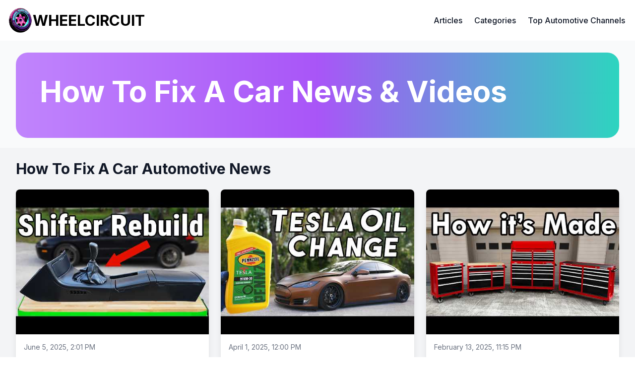

--- FILE ---
content_type: text/html
request_url: https://wheelcircuit.com/tags/how-to-fix-a-car
body_size: 9667
content:
<!DOCTYPE html><html lang="en-us" class="__variable_d65c78 scroll-smooth"><head><meta charSet="utf-8"/><meta name="viewport" content="width=device-width, initial-scale=1"/><link rel="preload" as="font" href="/_next/static/media/a34f9d1faa5f3315-s.p.woff2" crossorigin="" type="font/woff2"/><link rel="preload" as="image" href="/static/images/logo2.png"/><link rel="preload" as="image" href="https://i2.ytimg.com/vi/qB4oEicjm_k/hqdefault.jpg" fetchPriority="high"/><link rel="stylesheet" href="/_next/static/css/d2af69c65419cf35.css" data-precedence="next"/><link rel="stylesheet" href="/_next/static/css/09b50a085886283f.css" data-precedence="next"/><link rel="preload" href="/_next/static/chunks/webpack-7c14bc397f0daf29.js" as="script" fetchPriority="low"/><script src="/_next/static/chunks/fd9d1056-9dadb51d24d38e6a.js" async=""></script><script src="/_next/static/chunks/596-23e3fe0546e216e4.js" async=""></script><script src="/_next/static/chunks/main-app-c4769d8449f62931.js" async=""></script><link rel="preload" as="script" href="https://pagead2.googlesyndication.com/pagead/js/adsbygoogle.js?client=ca-pub-5195616953519253"/><link rel="preload" as="script" href="https://www.googletagmanager.com/gtag/js?id=G-BZHTZ2QHHN"/><title>How To Fix A Car News &amp; Videos | WheelCircuit</title><meta name="description" content="How To Fix A Car News, Videos, &amp; Commentary"/><meta name="robots" content="index, follow"/><meta name="googlebot" content="index, follow, max-video-preview:-1, max-image-preview:large, max-snippet:-1"/><link rel="canonical" href="https://www.wheelcircuit.com/tags/how-to-fix-a-car"/><link rel="alternate" type="application/rss+xml" href="https://www.wheelcircuit.com/tags/how-to-fix-a-car/feed.xml"/><meta property="og:title" content="How To Fix A Car News &amp; Videos | WheelCircuit"/><meta property="og:description" content="How To Fix A Car News, Videos, &amp; Commentary"/><meta property="og:url" content="https://www.wheelcircuit.com/tags/how-to-fix-a-car"/><meta property="og:site_name" content="Automotive News &amp; Videos"/><meta property="og:locale" content="en_US"/><meta property="og:image" content="https://www.wheelcircuit.com/static/images/twitter-card.png"/><meta property="og:type" content="website"/><meta name="twitter:card" content="summary_large_image"/><meta name="twitter:title" content="How To Fix A Car News &amp; Videos | Automotive News &amp; Videos"/><meta name="twitter:description" content="How To Fix A Car News, Videos, &amp; Commentary"/><meta name="twitter:image" content="https://www.wheelcircuit.com/static/images/twitter-card.png"/><meta name="next-size-adjust"/><link rel="apple-touch-icon" sizes="76x76" href="/static/favicons/apple-touch-icon.png"/><link rel="icon" type="image/png" sizes="32x32" href="/static/favicons/favicon-32x32.png"/><link rel="icon" type="image/png" sizes="16x16" href="/static/favicons/favicon-16x16.png"/><link rel="manifest" href="/static/favicons/site.webmanifest"/><meta name="msapplication-TileColor" content="#000000"/><meta name="theme-color" media="(prefers-color-scheme: light)" content="#fff"/><meta name="theme-color" media="(prefers-color-scheme: dark)" content="#000"/><link rel="alternate" type="application/rss+xml" href="/feed.xml"/><script src="/_next/static/chunks/polyfills-78c92fac7aa8fdd8.js" noModule=""></script></head><body class="bg-white text-black antialiased dark:bg-gray-950 dark:text-white"><script>!function(){try{var d=document.documentElement,c=d.classList;c.remove('light','dark');var e=localStorage.getItem('theme');if('system'===e||(!e&&false)){var t='(prefers-color-scheme: dark)',m=window.matchMedia(t);if(m.media!==t||m.matches){d.style.colorScheme = 'dark';c.add('dark')}else{d.style.colorScheme = 'light';c.add('light')}}else if(e){c.add(e|| '')}else{c.add('dark')}if(e==='light'||e==='dark'||!e)d.style.colorScheme=e||'dark'}catch(e){}}()</script><section class="max-w-[2000px] mx-auto relative"><div class="flex flex-col justify-between font-sans"><header class="flex items-center justify-between"><div><a aria-label="WheelCircuit" href="/"><div class="container mx-auto px-4 py-4 flex items-center justify-between"><div class="flex items-center gap-2"><img src="/static/images/logo2.png" alt="Automotive News &amp; Videos" height="50" width="50"/><span class="text-xl md:text-3xl font-bold uppercase">WheelCircuit</span></div></div></a></div><div class="flex items-center leading-5 space-x-4 sm:space-x-6 pr-5"><a class="hidden sm:block font-medium text-gray-900 dark:text-gray-100" href="/blog">Articles</a><a class="hidden sm:block font-medium text-gray-900 dark:text-gray-100" href="/tags">Categories</a><a class="hidden sm:block font-medium text-gray-900 dark:text-gray-100" href="/top-auto-youtube">Top Automotive Channels</a><button aria-label="Toggle Menu" class="sm:hidden"><svg xmlns="http://www.w3.org/2000/svg" viewBox="0 0 20 20" fill="currentColor" class="text-gray-900 dark:text-gray-100 h-8 w-8"><path fill-rule="evenodd" d="M3 5a1 1 0 011-1h12a1 1 0 110 2H4a1 1 0 01-1-1zM3 10a1 1 0 011-1h12a1 1 0 110 2H4a1 1 0 01-1-1zM3 15a1 1 0 011-1h12a1 1 0 110 2H4a1 1 0 01-1-1z" clip-rule="evenodd"></path></svg></button><div class="fixed left-0 top-0 z-10 h-full w-full transform opacity-95 dark:opacity-[0.98] bg-white duration-300 ease-in-out dark:bg-gray-950 translate-x-full"><div class="flex justify-end"><button class="mr-8 mt-11 h-8 w-8" aria-label="Toggle Menu"><svg xmlns="http://www.w3.org/2000/svg" viewBox="0 0 20 20" fill="currentColor" class="text-gray-900 dark:text-gray-100"><path fill-rule="evenodd" d="M4.293 4.293a1 1 0 011.414 0L10 8.586l4.293-4.293a1 1 0 111.414 1.414L11.414 10l4.293 4.293a1 1 0 01-1.414 1.414L10 11.414l-4.293 4.293a1 1 0 01-1.414-1.414L8.586 10 4.293 5.707a1 1 0 010-1.414z" clip-rule="evenodd"></path></svg></button></div><nav class="fixed mt-8 h-full"><div class="px-12 py-4"><a class="text-2xl font-bold tracking-widest text-gray-900 dark:text-gray-100" href="/">Home</a></div><div class="px-12 py-4"><a class="text-2xl font-bold tracking-widest text-gray-900 dark:text-gray-100" href="/blog">Articles</a></div><div class="px-12 py-4"><a class="text-2xl font-bold tracking-widest text-gray-900 dark:text-gray-100" href="/tags">Categories</a></div><div class="px-12 py-4"><a class="text-2xl font-bold tracking-widest text-gray-900 dark:text-gray-100" href="/top-auto-youtube">Top Automotive Channels</a></div></nav></div></div></header><main class="mb-auto"><div class="min-h-screen bg-gray-50 dark:bg-gray-900"><div class="relative py-6"><div class="max-w-[2000px] mx-auto px-4 sm:px-6 lg:px-8 pb-5"><div class="bg-gradient-to-r from-purple-400 via-purple-500 to-teal-400 rounded-3xl p-8 md:p-12"><h1 class="text-4xl md:text-6xl font-bold text-white mb-4">How To Fix A Car News &amp; Videos</h1></div></div><div><ul><section class="py-6 bg-gray-100 dark:bg-gray-800 px-4 sm:px-6 lg:px-8"><div class="max-w-[2000px] mx-auto"><h2 class="text-3xl font-bold mb-6 text-gray-900 dark:text-white"><p>How To Fix A Car<!-- --> Automotive News</p></h2><div class="grid sm:grid-cols-2 lg:grid-cols-3 gap-6"><div class="bg-white dark:bg-gray-700 rounded-lg overflow-hidden shadow-lg"><div class="container"><img src="https://i2.ytimg.com/vi/qB4oEicjm_k/hqdefault.jpg" alt="Ultimate Guide: Fixing Loose Shifter &amp; Repairing Leaking Transmission" width="400" height="225" fetchPriority="high" class="w-full object-cover aspect-video"/></div><div class="p-4"><div class="text-sm text-gray-500 dark:text-gray-400"><time dateTime="2025-06-05T14:01:14.310Z">June 5, 2025 at 7:01 AM</time></div><h3 class="text-xl font-semibold mt-2 text-gray-900 dark:text-white"><a href="/blog/ultimate-guide-fixing-loose-shifter-repairing-leaking-transmission">Ultimate Guide: Fixing Loose Shifter &amp; Repairing Leaking Transmission</a></h3><p class="text-gray-600 dark:text-gray-300 mt-2">ChrisFix demonstrates how to fix a loose shifter and repair a leaking transmission in this detailed guide. Learn how to replace a transmission seal and upgrade bushings for smooth gear shifts and a clean driveway.</p></div></div><div class="bg-white dark:bg-gray-700 rounded-lg overflow-hidden shadow-lg"><img data-src="https://i4.ytimg.com/vi/o5YhUNX-F-M/hqdefault.jpg" alt="Ultimate Guide: Changing Oil in Tesla - DIY Tips &amp; Analysis" class="lazy-image w-full object-cover aspect-video" src="[data-uri]"/><div class="p-4"><div class="text-sm text-gray-500 dark:text-gray-400"><time dateTime="2025-04-01T12:00:13.319Z">April 1, 2025 at 5:00 AM</time></div><h3 class="text-xl font-semibold mt-2 text-gray-900 dark:text-white"><a href="/blog/ultimate-guide-changing-oil-in-tesla-diy-tips-analysis">Ultimate Guide: Changing Oil in Tesla - DIY Tips &amp; Analysis</a></h3><p class="text-gray-600 dark:text-gray-300 mt-2">Learn how ChrisFix tackles changing oil in a Tesla, emphasizing the importance of using OEM filters and the availability of ASI-certified oil. Follow their DIY journey, overcoming challenges and debunking myths, to successfully complete the oil change and conduct an oil analysis for optimal performance.</p></div></div><div class="bg-white dark:bg-gray-700 rounded-lg overflow-hidden shadow-lg"><img data-src="https://i4.ytimg.com/vi/7fQ2szZb02w/hqdefault.jpg" alt="Craftsman Toolbox Factory Tour: American-Made Quality Unveiled" class="lazy-image w-full object-cover aspect-video" src="[data-uri]"/><div class="p-4"><div class="text-sm text-gray-500 dark:text-gray-400"><time dateTime="2025-02-13T23:15:09.013Z">February 13, 2025 at 3:15 PM</time></div><h3 class="text-xl font-semibold mt-2 text-gray-900 dark:text-white"><a href="/blog/craftsman-toolbox-factory-tour-american-made-quality-unveiled">Craftsman Toolbox Factory Tour: American-Made Quality Unveiled</a></h3><p class="text-gray-600 dark:text-gray-300 mt-2">Join ChrisFix on a captivating tour of a Craftsman toolbox Factory in Missouri. Witness the meticulous process of creating American-made toolboxes, from steel coils to precision welding, showcasing the artistry and quality of craftsmanship.</p></div></div><div class="bg-white dark:bg-gray-700 rounded-lg overflow-hidden shadow-lg"><img data-src="https://i1.ytimg.com/vi/T0E7BhoBfT8/hqdefault.jpg" alt="Reviving a $300 Turbo Del Sol: Head Gasket Repair and Suspension Rebuild" class="lazy-image w-full object-cover aspect-video" src="[data-uri]"/><div class="p-4"><div class="text-sm text-gray-500 dark:text-gray-400"><time dateTime="2024-12-12T18:11:44.572Z">December 12, 2024 at 10:11 AM</time></div><h3 class="text-xl font-semibold mt-2 text-gray-900 dark:text-white"><a href="/blog/reviving-a-300-turbo-del-sol-head-gasket-repair-and-suspension-rebuild">Reviving a $300 Turbo Del Sol: Head Gasket Repair and Suspension Rebuild</a></h3><p class="text-gray-600 dark:text-gray-300 mt-2">ChrisFix revives a $300 turbo Del Sol post-hurricane, showcasing head gasket repair, suspension rebuild, and future turbo plans.</p></div></div><div class="bg-white dark:bg-gray-700 rounded-lg overflow-hidden shadow-lg"><img data-src="https://i1.ytimg.com/vi/lQtZF0g51Ak/hqdefault.jpg" alt="Ultimate Guide: Installing Two Dash Cameras for Maximum Road Safety" class="lazy-image w-full object-cover aspect-video" src="[data-uri]"/><div class="p-4"><div class="text-sm text-gray-500 dark:text-gray-400"><time dateTime="2024-08-17T17:30:09.203Z">August 17, 2024 at 10:30 AM</time></div><h3 class="text-xl font-semibold mt-2 text-gray-900 dark:text-white"><a href="/blog/ultimate-guide-installing-two-dash-cameras-for-maximum-road-safety">Ultimate Guide: Installing Two Dash Cameras for Maximum Road Safety</a></h3><p class="text-gray-600 dark:text-gray-300 mt-2">Learn how to install two dash cameras in your car with ChrisFix. Discover wiring tips, mounting techniques, and the importance of high endurance memory cards and polarized lenses for optimal performance on the road.</p></div></div><div class="bg-white dark:bg-gray-700 rounded-lg overflow-hidden shadow-lg"><img data-src="https://i3.ytimg.com/vi/brofphmC7GI/hqdefault.jpg" alt="ChrisFix&#x27;s Top Pick: 2013 Ford Escape Titanium for Safety and Affordability" class="lazy-image w-full object-cover aspect-video" src="[data-uri]"/><div class="p-4"><div class="text-sm text-gray-500 dark:text-gray-400"><time dateTime="2024-03-02T02:06:32.269Z">March 1, 2024 at 6:06 PM</time></div><h3 class="text-xl font-semibold mt-2 text-gray-900 dark:text-white"><a href="/blog/chrisfixs-top-pick-2013-ford-escape-titanium-for-safety-and-affordability">ChrisFix&#x27;s Top Pick: 2013 Ford Escape Titanium for Safety and Affordability</a></h3><p class="text-gray-600 dark:text-gray-300 mt-2">ChrisFix reveals the best first car, a 2013 Ford Escape Titanium, prioritizing safety and affordability. He showcases maintenance tips and a heartwarming charity car donation. Autotempest aids in finding good deals, while window tinting enhances safety and comfort for new drivers.</p></div></div><div class="bg-white dark:bg-gray-700 rounded-lg overflow-hidden shadow-lg"><img data-src="https://i1.ytimg.com/vi/4LUY0zo8K3k/hqdefault.jpg" alt="Top 5 Christmas Gift Ideas for Car Enthusiasts: ChrisFix&#x27;s Recommendations" class="lazy-image w-full object-cover aspect-video" src="[data-uri]"/><div class="p-4"><div class="text-sm text-gray-500 dark:text-gray-400"><time dateTime="2023-12-15T11:15:05.982Z">December 15, 2023 at 3:15 AM</time></div><h3 class="text-xl font-semibold mt-2 text-gray-900 dark:text-white"><a href="/blog/top-5-christmas-gift-ideas-for-car-enthusiasts-chrisfixs-recommendations">Top 5 Christmas Gift Ideas for Car Enthusiasts: ChrisFix&#x27;s Recommendations</a></h3><p class="text-gray-600 dark:text-gray-300 mt-2">ChrisFix presents his top five Christmas gift ideas for car enthusiasts, including a children&#x27;s book about changing oil, rechargeable neck lights, a stick light with wireless charging, a hitch vice for easy vehicle maintenance, and wrench extenders for extra leverage. These practical and innovative gifts are perfect for any gearhead.</p></div></div><div class="bg-white dark:bg-gray-700 rounded-lg overflow-hidden shadow-lg"><img data-src="https://i3.ytimg.com/vi/FyuchRdyF7g/hqdefault.jpg" alt="Fix Leaking Rear Axle: Step-by-Step Guide to Replace Axle Seals | ChrisFix" class="lazy-image w-full object-cover aspect-video" src="[data-uri]"/><div class="p-4"><div class="text-sm text-gray-500 dark:text-gray-400"><time dateTime="2023-10-26T18:14:46.455Z">October 26, 2023 at 11:14 AM</time></div><h3 class="text-xl font-semibold mt-2 text-gray-900 dark:text-white"><a href="/blog/fix-leaking-rear-axle-step-by-step-guide-to-replace-axle-seals-chrisfix">Fix Leaking Rear Axle: Step-by-Step Guide to Replace Axle Seals | ChrisFix</a></h3><p class="text-gray-600 dark:text-gray-300 mt-2">Learn how to fix a leaking rear axle by replacing the axle seals in your car, truck, or SUV. ChrisFix provides a step-by-step guide with all the necessary tools and products needed for the job. Follow along as he demonstrates the process and saves a small SUV from the perils of a leaking rear axle.</p></div></div></div></div></section></ul></div></div></div></main><footer><div class="mt-16 flex flex-wrap items-center justify-center"><a class="p-5 font-medium text-gray-900 dark:text-gray-100" href="/about">About</a><a class="p-5 font-medium text-gray-900 dark:text-gray-100" href="/contact">Contact</a><a class="p-5 font-medium text-gray-900 dark:text-gray-100" href="/privacy">Privacy Policy</a><a class="p-5 font-medium text-gray-900 dark:text-gray-100" href="/tos">Terms of Service</a><a class="p-5 font-medium text-gray-900 dark:text-gray-100" href="/feed.xml">RSS</a></div><div class="mt-16 flex flex-col items-center"><div class="mb-3 flex space-x-4"><a class="text-sm text-gray-500 transition hover:text-gray-600" target="_blank" rel="noopener noreferrer" href="https://www.tiktok.com/@wheelcircuit"><span class="sr-only">tiktok</span><svg xmlns="http://www.w3.org/2000/svg" viewBox="0 0 24 24" class="fill-current text-gray-700 hover:text-primary-500 dark:text-gray-200 dark:hover:text-primary-400 h-6 w-6"><path d="M12.525.02c1.31-.02 2.61-.01 3.91-.02.08 1.53.63 3.09 1.75 4.17 1.12 1.11 2.7 1.62 4.24 1.79v4.03c-1.44-.05-2.89-.35-4.2-.97-.57-.26-1.1-.59-1.62-.93-.01 2.92.01 5.84-.02 8.75-.08 1.4-.54 2.79-1.35 3.94-1.31 1.92-3.58 3.17-5.91 3.21-1.43.08-2.86-.31-4.08-1.03-2.02-1.19-3.44-3.37-3.65-5.71-.02-.5-.03-1-.01-1.49.18-1.9 1.12-3.72 2.58-4.96 1.66-1.44 3.98-2.13 6.15-1.72.02 1.48-.04 2.96-.04 4.44-.99-.32-2.15-.23-3.02.37-.63.41-1.11 1.04-1.36 1.75-.21.51-.15 1.07-.14 1.61.24 1.64 1.82 3.02 3.5 2.87 1.12-.01 2.19-.66 2.77-1.61.19-.33.4-.67.41-1.06.1-1.79.06-3.57.07-5.36.01-4.03-.01-8.05.02-12.07z"></path></svg></a><a class="text-sm text-gray-500 transition hover:text-gray-600" target="_blank" rel="noopener noreferrer" href="https://www.facebook.com/wheelcircuit/"><span class="sr-only">facebook</span><svg xmlns="http://www.w3.org/2000/svg" viewBox="0 0 24 24" class="fill-current text-gray-700 hover:text-primary-500 dark:text-gray-200 dark:hover:text-primary-400 h-6 w-6"><path d="M24 12.073c0-6.627-5.373-12-12-12s-12 5.373-12 12c0 5.99 4.388 10.954 10.125 11.854v-8.385H7.078v-3.47h3.047V9.43c0-3.007 1.792-4.669 4.533-4.669 1.312 0 2.686.235 2.686.235v2.953H15.83c-1.491 0-1.956.925-1.956 1.874v2.25h3.328l-.532 3.47h-2.796v8.385C19.612 23.027 24 18.062 24 12.073z"></path></svg></a><a class="text-sm text-gray-500 transition hover:text-gray-600" target="_blank" rel="noopener noreferrer" href="https://www.instagram.com/wheelcircuit/"><span class="sr-only">instagram</span><svg xmlns="http://www.w3.org/2000/svg" viewBox="0 0 24 24" class="fill-current text-gray-700 hover:text-primary-500 dark:text-gray-200 dark:hover:text-primary-400 h-6 w-6"><path d="M12 0C8.74 0 8.333.015 7.053.072 5.775.132 4.905.333 4.14.63c-.789.306-1.459.717-2.126 1.384S.935 3.35.63 4.14C.333 4.905.131 5.775.072 7.053.012 8.333 0 8.74 0 12s.015 3.667.072 4.947c.06 1.277.261 2.148.558 2.913.306.788.717 1.459 1.384 2.126.667.666 1.336 1.079 2.126 1.384.766.296 1.636.499 2.913.558C8.333 23.988 8.74 24 12 24s3.667-.015 4.947-.072c1.277-.06 2.148-.262 2.913-.558.788-.306 1.459-.718 2.126-1.384.666-.667 1.079-1.335 1.384-2.126.296-.765.499-1.636.558-2.913.06-1.28.072-1.687.072-4.947s-.015-3.667-.072-4.947c-.06-1.277-.262-2.149-.558-2.913-.306-.789-.718-1.459-1.384-2.126C21.319 1.347 20.651.935 19.86.63c-.765-.297-1.636-.499-2.913-.558C15.667.012 15.26 0 12 0zm0 2.16c3.203 0 3.585.016 4.85.071 1.17.055 1.805.249 2.227.415.562.217.96.477 1.382.896.419.42.679.819.896 1.381.164.422.36 1.057.413 2.227.057 1.266.07 1.646.07 4.85s-.015 3.585-.074 4.85c-.061 1.17-.256 1.805-.421 2.227-.224.562-.479.96-.899 1.382-.419.419-.824.679-1.38.896-.42.164-1.065.36-2.235.413-1.274.057-1.649.07-4.859.07-3.211 0-3.586-.015-4.859-.074-1.171-.061-1.816-.256-2.236-.421-.569-.224-.96-.479-1.379-.899-.421-.419-.69-.824-.9-1.38-.165-.42-.359-1.065-.42-2.235-.045-1.26-.061-1.649-.061-4.844 0-3.196.016-3.586.061-4.861.061-1.17.255-1.814.42-2.234.21-.57.479-.96.9-1.381.419-.419.81-.689 1.379-.898.42-.166 1.051-.361 2.221-.421 1.275-.045 1.65-.06 4.859-.06l.045.03zm0 3.678c-3.405 0-6.162 2.76-6.162 6.162 0 3.405 2.76 6.162 6.162 6.162 3.405 0 6.162-2.76 6.162-6.162 0-3.405-2.76-6.162-6.162-6.162zM12 16c-2.21 0-4-1.79-4-4s1.79-4 4-4 4 1.79 4 4-1.79 4-4 4zm7.846-10.405c0 .795-.646 1.44-1.44 1.44-.795 0-1.44-.646-1.44-1.44 0-.794.646-1.439 1.44-1.439.793-.001 1.44.645 1.44 1.439z"></path></svg></a><a class="text-sm text-gray-500 transition hover:text-gray-600" target="_blank" rel="noopener noreferrer" href="https://www.youtube.com/@WheelCircuit"><span class="sr-only">youtube</span><svg xmlns="http://www.w3.org/2000/svg" viewBox="0 0 24 24" class="fill-current text-gray-700 hover:text-primary-500 dark:text-gray-200 dark:hover:text-primary-400 h-6 w-6"><path d="M23.499 6.203a3.008 3.008 0 00-2.089-2.089c-1.87-.501-9.4-.501-9.4-.501s-7.509-.01-9.399.501a3.008 3.008 0 00-2.088 2.09A31.258 31.26 0 000 12.01a31.258 31.26 0 00.523 5.785 3.008 3.008 0 002.088 2.089c1.869.502 9.4.502 9.4.502s7.508 0 9.399-.502a3.008 3.008 0 002.089-2.09 31.258 31.26 0 00.5-5.784 31.258 31.26 0 00-.5-5.808zm-13.891 9.4V8.407l6.266 3.604z"></path></svg></a><a class="text-sm text-gray-500 transition hover:text-gray-600" target="_blank" rel="noopener noreferrer" href="https://twitter.com/wheelcircuit"><span class="sr-only">twitter</span><svg xmlns="http://www.w3.org/2000/svg" viewBox="0 0 24 24" class="fill-current text-gray-700 hover:text-primary-500 dark:text-gray-200 dark:hover:text-primary-400 h-6 w-6"><path d="M23.953 4.57a10 10 0 01-2.825.775 4.958 4.958 0 002.163-2.723c-.951.555-2.005.959-3.127 1.184a4.92 4.92 0 00-8.384 4.482C7.69 8.095 4.067 6.13 1.64 3.162a4.822 4.822 0 00-.666 2.475c0 1.71.87 3.213 2.188 4.096a4.904 4.904 0 01-2.228-.616v.06a4.923 4.923 0 003.946 4.827 4.996 4.996 0 01-2.212.085 4.936 4.936 0 004.604 3.417 9.867 9.867 0 01-6.102 2.105c-.39 0-.779-.023-1.17-.067a13.995 13.995 0 007.557 2.209c9.053 0 13.998-7.496 13.998-13.985 0-.21 0-.42-.015-.63A9.935 9.935 0 0024 4.59z"></path></svg></a></div><div class="mb-2 flex space-x-2 text-sm text-gray-500 dark:text-gray-400"><div>© 2025</div><a href="/">Automotive News &amp; Videos</a></div></div></footer></div></section><script src="/_next/static/chunks/webpack-7c14bc397f0daf29.js" async=""></script><script>(self.__next_f=self.__next_f||[]).push([0])</script><script>self.__next_f.push([1,"1:HL[\"/_next/static/media/a34f9d1faa5f3315-s.p.woff2\",{\"as\":\"font\",\"type\":\"font/woff2\"}]\n2:HL[\"/_next/static/css/d2af69c65419cf35.css\",{\"as\":\"style\"}]\n3:HL[\"/_next/static/css/09b50a085886283f.css\",{\"as\":\"style\"}]\n0:\"$L4\"\n"])</script><script>self.__next_f.push([1,"5:I{\"id\":7948,\"chunks\":[\"272:static/chunks/webpack-7c14bc397f0daf29.js\",\"971:static/chunks/fd9d1056-9dadb51d24d38e6a.js\",\"596:static/chunks/596-23e3fe0546e216e4.js\"],\"name\":\"default\",\"async\":false}\n7:I{\"id\":6628,\"chunks\":[\"272:static/chunks/webpack-7c14bc397f0daf29.js\",\"971:static/chunks/fd9d1056-9dadb51d24d38e6a.js\",\"596:static/chunks/596-23e3fe0546e216e4.js\"],\"name\":\"\",\"async\":false}\n8:I{\"id\":3015,\"chunks\":[\"685:static/chunks/685-5dfb8b7ad7f20b97.js\",\"185:static/chunks/app/layout-90b4503191bb0695.js\"],\"na"])</script><script>self.__next_f.push([1,"me\":\"\",\"async\":false}\n9:I{\"id\":8464,\"chunks\":[\"685:static/chunks/685-5dfb8b7ad7f20b97.js\",\"185:static/chunks/app/layout-90b4503191bb0695.js\"],\"name\":\"ThemeProviders\",\"async\":false}\na:I{\"id\":7425,\"chunks\":[\"685:static/chunks/685-5dfb8b7ad7f20b97.js\",\"185:static/chunks/app/layout-90b4503191bb0695.js\"],\"name\":\"KBarSearchProvider\",\"async\":false}\nb:I{\"id\":6685,\"chunks\":[\"685:static/chunks/685-5dfb8b7ad7f20b97.js\",\"904:static/chunks/app/tags/page-bcda2cbfd52ca5ce.js\"],\"name\":\"\",\"async\":false}\nc:I{\"id\":8766,\"chunk"])</script><script>self.__next_f.push([1,"s\":[\"685:static/chunks/685-5dfb8b7ad7f20b97.js\",\"185:static/chunks/app/layout-90b4503191bb0695.js\"],\"name\":\"\",\"async\":false}\nd:I{\"id\":7767,\"chunks\":[\"272:static/chunks/webpack-7c14bc397f0daf29.js\",\"971:static/chunks/fd9d1056-9dadb51d24d38e6a.js\",\"596:static/chunks/596-23e3fe0546e216e4.js\"],\"name\":\"default\",\"async\":false}\ne:I{\"id\":7920,\"chunks\":[\"272:static/chunks/webpack-7c14bc397f0daf29.js\",\"971:static/chunks/fd9d1056-9dadb51d24d38e6a.js\",\"596:static/chunks/596-23e3fe0546e216e4.js\"],\"name\":\"default\",\"async"])</script><script>self.__next_f.push([1,"\":false}\n10:I{\"id\":8807,\"chunks\":[\"685:static/chunks/685-5dfb8b7ad7f20b97.js\",\"215:static/chunks/215-81f36804bf7581be.js\",\"605:static/chunks/app/tags/[tag]/page-4ae80f6305762680.js\"],\"name\":\"\",\"async\":false}\n"])</script><script>self.__next_f.push([1,"4:[[[\"$\",\"link\",\"0\",{\"rel\":\"stylesheet\",\"href\":\"/_next/static/css/d2af69c65419cf35.css\",\"precedence\":\"next\"}],[\"$\",\"link\",\"1\",{\"rel\":\"stylesheet\",\"href\":\"/_next/static/css/09b50a085886283f.css\",\"precedence\":\"next\"}]],[\"$\",\"$L5\",null,{\"buildId\":\"fyOTygyUJH7UgVL3BrXnP\",\"assetPrefix\":\"\",\"initialCanonicalUrl\":\"/tags/how-to-fix-a-car\",\"initialTree\":[\"\",{\"children\":[\"tags\",{\"children\":[[\"tag\",\"how-to-fix-a-car\",\"d\"],{\"children\":[\"__PAGE__?{\\\"tag\\\":\\\"how-to-fix-a-car\\\"}\",{}]}]}]},\"$undefined\",\"$undefined\",true],\"initialHead\":[false,\"$L6\"],\"globalErrorComponent\":\"$7\",\"children\":[null,[\"$\",\"html\",null,{\"lang\":\"en-us\",\"className\":\"__variable_d65c78 scroll-smooth\",\"suppressHydrationWarning\":true,\"children\":[[\"$\",\"link\",null,{\"rel\":\"apple-touch-icon\",\"sizes\":\"76x76\",\"href\":\"/static/favicons/apple-touch-icon.png\"}],[\"$\",\"link\",null,{\"rel\":\"icon\",\"type\":\"image/png\",\"sizes\":\"32x32\",\"href\":\"/static/favicons/favicon-32x32.png\"}],[\"$\",\"link\",null,{\"rel\":\"icon\",\"type\":\"image/png\",\"sizes\":\"16x16\",\"href\":\"/static/favicons/favicon-16x16.png\"}],[\"$\",\"link\",null,{\"rel\":\"manifest\",\"href\":\"/static/favicons/site.webmanifest\"}],[\"$\",\"meta\",null,{\"name\":\"msapplication-TileColor\",\"content\":\"#000000\"}],[\"$\",\"meta\",null,{\"name\":\"theme-color\",\"media\":\"(prefers-color-scheme: light)\",\"content\":\"#fff\"}],[\"$\",\"meta\",null,{\"name\":\"theme-color\",\"media\":\"(prefers-color-scheme: dark)\",\"content\":\"#000\"}],[\"$\",\"link\",null,{\"rel\":\"alternate\",\"type\":\"application/rss+xml\",\"href\":\"/feed.xml\"}],[\"$\",\"$L8\",null,{\"async\":true,\"src\":\"https://pagead2.googlesyndication.com/pagead/js/adsbygoogle.js?client=ca-pub-5195616953519253\",\"crossOrigin\":\"anonymous\"}],[\"$\",\"body\",null,{\"className\":\"bg-white text-black antialiased dark:bg-gray-950 dark:text-white\",\"children\":[\"$\",\"$L9\",null,{\"children\":[[\"$undefined\",\"$undefined\",\"$undefined\",\"$undefined\",[[\"$\",\"$L8\",null,{\"strategy\":\"afterInteractive\",\"src\":\"https://www.googletagmanager.com/gtag/js?id=G-BZHTZ2QHHN\"}],[\"$\",\"$L8\",null,{\"strategy\":\"afterInteractive\",\"id\":\"ga-script\",\"children\":\"\\n            window.dataLayer = window.dataLayer || [];\\n            function gtag(){dataLayer.push(arguments);}\\n            gtag('js', new Date());\\n            gtag('config', 'G-BZHTZ2QHHN');\\n        \"}]]],[\"$\",\"section\",null,{\"className\":\"max-w-[2000px] mx-auto relative\",\"children\":[\"$\",\"div\",null,{\"className\":\"flex flex-col justify-between font-sans\",\"children\":[[\"$\",\"$La\",null,{\"kbarConfig\":{\"searchDocumentsPath\":false},\"children\":[[\"$\",\"header\",null,{\"className\":\"flex items-center justify-between\",\"children\":[[\"$\",\"div\",null,{\"children\":[\"$\",\"$Lb\",null,{\"href\":\"/\",\"aria-label\":\"WheelCircuit\",\"children\":[\"$\",\"div\",null,{\"className\":\"container mx-auto px-4 py-4 flex items-center justify-between\",\"children\":[\"$\",\"div\",null,{\"className\":\"flex items-center gap-2\",\"children\":[[\"$\",\"img\",null,{\"src\":\"/static/images/logo2.png\",\"alt\":\"Automotive News \u0026 Videos\",\"height\":50,\"width\":50}],[\"$\",\"span\",null,{\"className\":\"text-xl md:text-3xl font-bold uppercase\",\"children\":\"WheelCircuit\"}]]}]}]}]}],[\"$\",\"div\",null,{\"className\":\"flex items-center leading-5 space-x-4 sm:space-x-6 pr-5\",\"children\":[[[\"$\",\"$Lb\",null,{\"href\":\"/blog\",\"className\":\"hidden sm:block font-medium text-gray-900 dark:text-gray-100\",\"children\":\"Articles\"}],[\"$\",\"$Lb\",null,{\"href\":\"/tags\",\"className\":\"hidden sm:block font-medium text-gray-900 dark:text-gray-100\",\"children\":\"Categories\"}],[\"$\",\"$Lb\",null,{\"href\":\"/top-auto-youtube\",\"className\":\"hidden sm:block font-medium text-gray-900 dark:text-gray-100\",\"children\":\"Top Automotive Channels\"}]],[\"$\",\"$Lc\",null,{}]]}]]}],[\"$\",\"main\",null,{\"className\":\"mb-auto\",\"children\":[\"$\",\"$Ld\",null,{\"parallelRouterKey\":\"children\",\"segmentPath\":[\"children\"],\"loading\":\"$undefined\",\"loadingStyles\":\"$undefined\",\"hasLoading\":false,\"error\":\"$undefined\",\"errorStyles\":\"$undefined\",\"template\":[\"$\",\"$Le\",null,{}],\"templateStyles\":\"$undefined\",\"notFound\":[\"$\",\"div\",null,{\"className\":\"flex flex-col items-start justify-start md:mt-24 md:flex-row md:items-center md:justify-center md:space-x-6\",\"children\":[[\"$\",\"div\",null,{\"className\":\"space-x-2 pb-8 pt-6 md:space-y-5\",\"children\":[\"$\",\"h1\",null,{\"className\":\"text-6xl font-extrabold leading-9 tracking-tight text-gray-900 dark:text-gray-100 md:border-r-2 md:px-6 md:text-8xl md:leading-14\",\"children\":\"404\"}]}],[\"$\",\"div\",null,{\"className\":\"max-w-md\",\"children\":[[\"$\",\"p\",null,{\"className\":\"mb-4 text-xl font-bold leading-normal md:text-2xl\",\"children\":\"Sorry we couldn't find this page.\"}],[\"$\",\"p\",null,{\"className\":\"mb-8\",\"children\":\"But dont worry, you can find plenty of other things on our homepage.\"}],[\"$\",\"$Lb\",null,{\"href\":\"/\",\"className\":\"focus:shadow-outline-blue inline rounded-lg border border-transparent bg-blue-600 px-4 py-2 text-sm font-medium leading-5 text-white shadow transition-colors duration-150 hover:bg-blue-700 focus:outline-none dark:hover:bg-blue-500\",\"children\":\"Back to homepage\"}]]}]]}],\"notFoundStyles\":[],\"childProp\":{\"current\":[\"$\",\"$Ld\",null,{\"parallelRouterKey\":\"children\",\"segmentPath\":[\"children\",\"tags\",\"children\"],\"loading\":\"$undefined\",\"loadingStyles\":\"$undefined\",\"hasLoading\":false,\"error\":\"$undefined\",\"errorStyles\":\"$undefined\",\"template\":[\"$\",\"$Le\",null,{}],\"templateStyles\":\"$undefined\",\"notFound\":\"$undefined\",\"notFoundStyles\":\"$undefined\",\"childProp\":{\"current\":[\"$\",\"$Ld\",null,{\"parallelRouterKey\":\"children\",\"segmentPath\":[\"children\",\"tags\",\"children\",[\"tag\",\"how-to-fix-a-car\",\"d\"],\"children\"],\"loading\":\"$undefined\",\"loadingStyles\":\"$undefined\",\"hasLoading\":false,\"error\":\"$undefined\",\"errorStyles\":\"$undefined\",\"template\":[\"$\",\"$Le\",null,{}],\"templateStyles\":\"$undefined\",\"notFound\":\"$undefined\",\"notFoundStyles\":\"$undefined\",\"childProp\":{\"current\":[\"$Lf\",[\"$\",\"$L10\",null,{\"posts\":[{\"title\":\"Ultimate Guide: Fixing Loose Shifter \u0026 Repairing Leaking Transmission\",\"date\":\"2025-06-05T14:01:14.310Z\",\"tags\":[\"ChrisFix\",\"DIY car repair\",\"car maintenance tips\",\"how to fix a car\",\"car repair tutorials\",\"home auto repair\",\"car detailing\",\"easy car fixes\",\"vehicle maintenance\",\"auto DIY projects\",\"automobile self-repair\",\"car service tips\"],\"draft\":false,\"is_featured\":false,\"is_trending\":false,\"is_popular\":false,\"summary\":\"ChrisFix demonstrates how to fix a loose shifter and repair a leaking transmission in this detailed guide. Learn how to replace a transmission seal and upgrade bushings for smooth gear shifts and a clean driveway.\",\"images\":[\"https://i2.ytimg.com/vi/qB4oEicjm_k/hqdefault.jpg\",\"youtube_screenshots/qB4oEicjm_k/image0.webp\",\"youtube_screenshots/qB4oEicjm_k/image1.webp\",\"youtube_screenshots/qB4oEicjm_k/image2.webp\",\"youtube_screenshots/qB4oEicjm_k/image3.webp\"],\"layout\":\"PostLayout\",\"type\":\"Blog\",\"readingTime\":{\"text\":\"6 min read\",\"minutes\":5.23,\"time\":313800,\"words\":1046},\"slug\":\"ultimate-guide-fixing-loose-shifter-repairing-leaking-transmission\",\"path\":\"blog/ultimate-guide-fixing-loose-shifter-repairing-leaking-transmission\",\"filePath\":\"blog/ultimate-guide-fixing-loose-shifter-repairing-leaking-transmission.mdx\",\"toc\":[{\"value\":\"Related Articles\",\"url\":\"#related-articles\",\"depth\":2}],\"structuredData\":{\"@context\":\"https://schema.org\",\"@type\":\"BlogPosting\",\"headline\":\"Ultimate Guide: Fixing Loose Shifter \u0026 Repairing Leaking Transmission\",\"datePublished\":\"2025-06-05T14:01:14.310Z\",\"dateModified\":\"2025-06-05T14:01:14.310Z\",\"description\":\"ChrisFix demonstrates how to fix a loose shifter and repair a leaking transmission in this detailed guide. Learn how to replace a transmission seal and upgrade bushings for smooth gear shifts and a clean driveway.\",\"image\":\"https://i2.ytimg.com/vi/qB4oEicjm_k/hqdefault.jpg\",\"url\":\"https://www.wheelcircuit.com/blog/ultimate-guide-fixing-loose-shifter-repairing-leaking-transmission\"}},{\"title\":\"Ultimate Guide: Changing Oil in Tesla - DIY Tips \u0026 Analysis\",\"date\":\"2025-04-01T12:00:13.319Z\",\"tags\":[\"ChrisFix\",\"DIY car repair\",\"car maintenance tips\",\"how to fix a car\",\"car repair tutorials\",\"home auto repair\",\"car detailing\",\"easy car fixes\",\"vehicle maintenance\",\"auto DIY projects\",\"automobile self-repair\",\"car service tips\"],\"draft\":false,\"is_featured\":false,\"is_trending\":false,\"is_popular\":false,\"summary\":\"Learn how ChrisFix tackles changing oil in a Tesla, emphasizing the importance of using OEM filters and the availability of ASI-certified oil. Follow their DIY journey, overcoming challenges and debunking myths, to successfully complete the oil change and conduct an oil analysis for optimal performance.\",\"images\":[\"https://i4.ytimg.com/vi/o5YhUNX-F-M/hqdefault.jpg\",\"youtube_screenshots/o5YhUNX-F-M/image0.webp\",\"youtube_screenshots/o5YhUNX-F-M/image1.webp\",\"youtube_screenshots/o5YhUNX-F-M/image2.webp\",\"youtube_screenshots/o5YhUNX-F-M/image3.webp\"],\"layout\":\"PostLayout\",\"type\":\"Blog\",\"readingTime\":{\"text\":\"6 min read\",\"minutes\":5.135,\"time\":308100,\"words\":1027},\"slug\":\"ultimate-guide-changing-oil-in-tesla-diy-tips-analysis\",\"path\":\"blog/ultimate-guide-changing-oil-in-tesla-diy-tips-analysis\",\"filePath\":\"blog/ultimate-guide-changing-oil-in-tesla-diy-tips-analysis.mdx\",\"toc\":[{\"value\":\"Related Articles\",\"url\":\"#related-articles\",\"depth\":2}],\"structuredData\":{\"@context\":\"https://schema.org\",\"@type\":\"BlogPosting\",\"headline\":\"Ultimate Guide: Changing Oil in Tesla - DIY Tips \u0026 Analysis\",\"datePublished\":\"2025-04-01T12:00:13.319Z\",\"dateModified\":\"2025-04-01T12:00:13.319Z\",\"description\":\"Learn how ChrisFix tackles changing oil in a Tesla, emphasizing the importance of using OEM filters and the availability of ASI-certified oil. Follow their DIY journey, overcoming challenges and debunking myths, to successfully complete the oil change and conduct an oil analysis for optimal performance.\",\"image\":\"https://i4.ytimg.com/vi/o5YhUNX-F-M/hqdefault.jpg\",\"url\":\"https://www.wheelcircuit.com/blog/ultimate-guide-changing-oil-in-tesla-diy-tips-analysis\"}},{\"title\":\"Craftsman Toolbox Factory Tour: American-Made Quality Unveiled\",\"date\":\"2025-02-13T23:15:09.013Z\",\"tags\":[\"ChrisFix\",\"DIY car repair\",\"car maintenance tips\",\"how to fix a car\",\"car repair tutorials\",\"home auto repair\",\"car detailing\",\"easy car fixes\",\"vehicle maintenance\",\"auto DIY projects\",\"automobile self-repair\",\"car service tips\"],\"draft\":false,\"is_featured\":false,\"is_trending\":false,\"is_popular\":false,\"summary\":\"Join ChrisFix on a captivating tour of a Craftsman toolbox Factory in Missouri. Witness the meticulous process of creating American-made toolboxes, from steel coils to precision welding, showcasing the artistry and quality of craftsmanship.\",\"images\":[\"https://i4.ytimg.com/vi/7fQ2szZb02w/hqdefault.jpg\",\"youtube_screenshots/7fQ2szZb02w/image0.webp\",\"youtube_screenshots/7fQ2szZb02w/image1.webp\",\"youtube_screenshots/7fQ2szZb02w/image2.webp\",\"youtube_screenshots/7fQ2szZb02w/image3.webp\"],\"layout\":\"PostLayout\",\"type\":\"Blog\",\"readingTime\":{\"text\":\"6 min read\",\"minutes\":5.06,\"time\":303600,\"words\":1012},\"slug\":\"craftsman-toolbox-factory-tour-american-made-quality-unveiled\",\"path\":\"blog/craftsman-toolbox-factory-tour-american-made-quality-unveiled\",\"filePath\":\"blog/craftsman-toolbox-factory-tour-american-made-quality-unveiled.mdx\",\"toc\":[{\"value\":\"Related Articles\",\"url\":\"#related-articles\",\"depth\":2}],\"structuredData\":{\"@context\":\"https://schema.org\",\"@type\":\"BlogPosting\",\"headline\":\"Craftsman Toolbox Factory Tour: American-Made Quality Unveiled\",\"datePublished\":\"2025-02-13T23:15:09.013Z\",\"dateModified\":\"2025-02-13T23:15:09.013Z\",\"description\":\"Join ChrisFix on a captivating tour of a Craftsman toolbox Factory in Missouri. Witness the meticulous process of creating American-made toolboxes, from steel coils to precision welding, showcasing the artistry and quality of craftsmanship.\",\"image\":\"https://i4.ytimg.com/vi/7fQ2szZb02w/hqdefault.jpg\",\"url\":\"https://www.wheelcircuit.com/blog/craftsman-toolbox-factory-tour-american-made-quality-unveiled\"}},{\"title\":\"Reviving a $300 Turbo Del Sol: Head Gasket Repair and Suspension Rebuild\",\"date\":\"2024-12-12T18:11:44.572Z\",\"tags\":[\"ChrisFix\",\"DIY car repair\",\"car maintenance tips\",\"how to fix a car\",\"car repair tutorials\",\"home auto repair\",\"car detailing\",\"easy car fixes\",\"vehicle maintenance\",\"auto DIY projects\",\"automobile self-repair\",\"car service tips\"],\"draft\":false,\"is_featured\":false,\"is_trending\":false,\"is_popular\":false,\"summary\":\"ChrisFix revives a $300 turbo Del Sol post-hurricane, showcasing head gasket repair, suspension rebuild, and future turbo plans.\",\"images\":[\"https://i1.ytimg.com/vi/T0E7BhoBfT8/hqdefault.jpg\",\"youtube_screenshots/T0E7BhoBfT8/image0.webp\",\"youtube_screenshots/T0E7BhoBfT8/image1.webp\",\"youtube_screenshots/T0E7BhoBfT8/image2.webp\",\"youtube_screenshots/T0E7BhoBfT8/image3.webp\"],\"layout\":\"PostLayout\",\"type\":\"Blog\",\"readingTime\":{\"text\":\"6 min read\",\"minutes\":5.435,\"time\":326100,\"words\":1087},\"slug\":\"reviving-a-300-turbo-del-sol-head-gasket-repair-and-suspension-rebuild\",\"path\":\"blog/reviving-a-300-turbo-del-sol-head-gasket-repair-and-suspension-rebuild\",\"filePath\":\"blog/reviving-a-300-turbo-del-sol-head-gasket-repair-and-suspension-rebuild.mdx\",\"toc\":[{\"value\":\"Related Articles\",\"url\":\"#related-articles\",\"depth\":2}],\"structuredData\":{\"@context\":\"https://schema.org\",\"@type\":\"BlogPosting\",\"headline\":\"Reviving a $300 Turbo Del Sol: Head Gasket Repair and Suspension Rebuild\",\"datePublished\":\"2024-12-12T18:11:44.572Z\",\"dateModified\":\"2024-12-12T18:11:44.572Z\",\"description\":\"ChrisFix revives a $300 turbo Del Sol post-hurricane, showcasing head gasket repair, suspension rebuild, and future turbo plans.\",\"image\":\"https://i1.ytimg.com/vi/T0E7BhoBfT8/hqdefault.jpg\",\"url\":\"https://www.wheelcircuit.com/blog/reviving-a-300-turbo-del-sol-head-gasket-repair-and-suspension-rebuild\"}},{\"title\":\"Ultimate Guide: Installing Two Dash Cameras for Maximum Road Safety\",\"date\":\"2024-08-17T17:30:09.203Z\",\"tags\":[\"ChrisFix\",\"DIY car repair\",\"car maintenance tips\",\"how to fix a car\",\"car repair tutorials\",\"home auto repair\",\"car detailing\",\"easy car fixes\",\"vehicle maintenance\",\"auto DIY projects\",\"automobile self-repair\",\"car service tips\"],\"draft\":false,\"is_featured\":false,\"is_trending\":false,\"is_popular\":false,\"summary\":\"Learn how to install two dash cameras in your car with ChrisFix. Discover wiring tips, mounting techniques, and the importance of high endurance memory cards and polarized lenses for optimal performance on the road.\",\"images\":[\"https://i1.ytimg.com/vi/lQtZF0g51Ak/hqdefault.jpg\",\"youtube_screenshots/lQtZF0g51Ak/image0.webp\",\"youtube_screenshots/lQtZF0g51Ak/image1.webp\",\"youtube_screenshots/lQtZF0g51Ak/image2.webp\",\"youtube_screenshots/lQtZF0g51Ak/image3.webp\"],\"layout\":\"PostLayout\",\"type\":\"Blog\",\"readingTime\":{\"text\":\"6 min read\",\"minutes\":5.135,\"time\":308100,\"words\":1027},\"slug\":\"ultimate-guide-installing-two-dash-cameras-for-maximum-road-safety\",\"path\":\"blog/ultimate-guide-installing-two-dash-cameras-for-maximum-road-safety\",\"filePath\":\"blog/ultimate-guide-installing-two-dash-cameras-for-maximum-road-safety.mdx\",\"toc\":[{\"value\":\"Related Articles\",\"url\":\"#related-articles\",\"depth\":2}],\"structuredData\":{\"@context\":\"https://schema.org\",\"@type\":\"BlogPosting\",\"headline\":\"Ultimate Guide: Installing Two Dash Cameras for Maximum Road Safety\",\"datePublished\":\"2024-08-17T17:30:09.203Z\",\"dateModified\":\"2024-08-17T17:30:09.203Z\",\"description\":\"Learn how to install two dash cameras in your car with ChrisFix. Discover wiring tips, mounting techniques, and the importance of high endurance memory cards and polarized lenses for optimal performance on the road.\",\"image\":\"https://i1.ytimg.com/vi/lQtZF0g51Ak/hqdefault.jpg\",\"url\":\"https://www.wheelcircuit.com/blog/ultimate-guide-installing-two-dash-cameras-for-maximum-road-safety\"}},{\"title\":\"ChrisFix's Top Pick: 2013 Ford Escape Titanium for Safety and Affordability\",\"date\":\"2024-03-02T02:06:32.269Z\",\"tags\":[\"ChrisFix\",\"DIY car repair\",\"car maintenance tips\",\"how to fix a car\",\"car repair tutorials\",\"home auto repair\",\"car detailing\",\"easy car fixes\",\"vehicle maintenance\",\"auto DIY projects\",\"automobile self-repair\",\"car service tips\"],\"draft\":false,\"is_featured\":false,\"is_trending\":false,\"is_popular\":false,\"summary\":\"ChrisFix reveals the best first car, a 2013 Ford Escape Titanium, prioritizing safety and affordability. He showcases maintenance tips and a heartwarming charity car donation. Autotempest aids in finding good deals, while window tinting enhances safety and comfort for new drivers.\",\"images\":[\"https://i3.ytimg.com/vi/brofphmC7GI/hqdefault.jpg\",\"youtube_screenshots/brofphmC7GI/image0.webp\",\"youtube_screenshots/brofphmC7GI/image1.webp\",\"youtube_screenshots/brofphmC7GI/image2.webp\",\"youtube_screenshots/brofphmC7GI/image3.webp\"],\"layout\":\"PostLayout\",\"type\":\"Blog\",\"readingTime\":{\"text\":\"6 min read\",\"minutes\":5.11,\"time\":306600,\"words\":1022},\"slug\":\"chrisfixs-top-pick-2013-ford-escape-titanium-for-safety-and-affordability\",\"path\":\"blog/chrisfixs-top-pick-2013-ford-escape-titanium-for-safety-and-affordability\",\"filePath\":\"blog/chrisfixs-top-pick-2013-ford-escape-titanium-for-safety-and-affordability.mdx\",\"toc\":[{\"value\":\"Related Articles\",\"url\":\"#related-articles\",\"depth\":2}],\"structuredData\":{\"@context\":\"https://schema.org\",\"@type\":\"BlogPosting\",\"headline\":\"ChrisFix's Top Pick: 2013 Ford Escape Titanium for Safety and Affordability\",\"datePublished\":\"2024-03-02T02:06:32.269Z\",\"dateModified\":\"2024-03-02T02:06:32.269Z\",\"description\":\"ChrisFix reveals the best first car, a 2013 Ford Escape Titanium, prioritizing safety and affordability. He showcases maintenance tips and a heartwarming charity car donation. Autotempest aids in finding good deals, while window tinting enhances safety and comfort for new drivers.\",\"image\":\"https://i3.ytimg.com/vi/brofphmC7GI/hqdefault.jpg\",\"url\":\"https://www.wheelcircuit.com/blog/chrisfixs-top-pick-2013-ford-escape-titanium-for-safety-and-affordability\"}},{\"title\":\"Top 5 Christmas Gift Ideas for Car Enthusiasts: ChrisFix's Recommendations\",\"date\":\"2023-12-15T11:15:05.982Z\",\"tags\":[\"ChrisFix\",\"DIY car repair\",\"car maintenance tips\",\"how to fix a car\",\"car repair tutorials\",\"home auto repair\",\"car detailing\",\"easy car fixes\",\"vehicle maintenance\",\"auto DIY projects\",\"automobile self-repair\",\"car service tips\"],\"draft\":false,\"is_featured\":false,\"is_trending\":false,\"is_popular\":false,\"summary\":\"ChrisFix presents his top five Christmas gift ideas for car enthusiasts, including a children's book about changing oil, rechargeable neck lights, a stick light with wireless charging, a hitch vice for easy vehicle maintenance, and wrench extenders for extra leverage. These practical and innovative gifts are perfect for any gearhead.\",\"images\":[\"https://i1.ytimg.com/vi/4LUY0zo8K3k/hqdefault.jpg\",\"youtube_screenshots/4LUY0zo8K3k/image0.webp\",\"youtube_screenshots/4LUY0zo8K3k/image1.webp\",\"youtube_screenshots/4LUY0zo8K3k/image2.webp\",\"youtube_screenshots/4LUY0zo8K3k/image3.webp\"],\"layout\":\"PostLayout\",\"type\":\"Blog\",\"readingTime\":{\"text\":\"7 min read\",\"minutes\":6.04,\"time\":362400,\"words\":1208},\"slug\":\"top-5-christmas-gift-ideas-for-car-enthusiasts-chrisfixs-recommendations\",\"path\":\"blog/top-5-christmas-gift-ideas-for-car-enthusiasts-chrisfixs-recommendations\",\"filePath\":\"blog/top-5-christmas-gift-ideas-for-car-enthusiasts-chrisfixs-recommendations.mdx\",\"toc\":[{\"value\":\"Related Articles\",\"url\":\"#related-articles\",\"depth\":2}],\"structuredData\":{\"@context\":\"https://schema.org\",\"@type\":\"BlogPosting\",\"headline\":\"Top 5 Christmas Gift Ideas for Car Enthusiasts: ChrisFix's Recommendations\",\"datePublished\":\"2023-12-15T11:15:05.982Z\",\"dateModified\":\"2023-12-15T11:15:05.982Z\",\"description\":\"ChrisFix presents his top five Christmas gift ideas for car enthusiasts, including a children's book about changing oil, rechargeable neck lights, a stick light with wireless charging, a hitch vice for easy vehicle maintenance, and wrench extenders for extra leverage. These practical and innovative gifts are perfect for any gearhead.\",\"image\":\"https://i1.ytimg.com/vi/4LUY0zo8K3k/hqdefault.jpg\",\"url\":\"https://www.wheelcircuit.com/blog/top-5-christmas-gift-ideas-for-car-enthusiasts-chrisfixs-recommendations\"}},{\"title\":\"Fix Leaking Rear Axle: Step-by-Step Guide to Replace Axle Seals | ChrisFix\",\"date\":\"2023-10-26T18:14:46.455Z\",\"tags\":[\"ChrisFix\",\"DIY car repair\",\"car maintenance tips\",\"how to fix a car\",\"car repair tutorials\",\"home auto repair\",\"car detailing\",\"easy car fixes\",\"vehicle maintenance\",\"auto DIY projects\",\"automobile self-repair\",\"car service tips\"],\"draft\":false,\"is_featured\":false,\"is_trending\":false,\"is_popular\":false,\"summary\":\"Learn how to fix a leaking rear axle by replacing the axle seals in your car, truck, or SUV. ChrisFix provides a step-by-step guide with all the necessary tools and products needed for the job. Follow along as he demonstrates the process and saves a small SUV from the perils of a leaking rear axle.\",\"images\":[\"https://i3.ytimg.com/vi/FyuchRdyF7g/hqdefault.jpg\",\"youtube_screenshots/FyuchRdyF7g/image0.webp\",\"youtube_screenshots/FyuchRdyF7g/image1.webp\",\"youtube_screenshots/FyuchRdyF7g/image2.webp\",\"youtube_screenshots/FyuchRdyF7g/image3.webp\"],\"layout\":\"PostLayout\",\"type\":\"Blog\",\"readingTime\":{\"text\":\"7 min read\",\"minutes\":6.11,\"time\":366600,\"words\":1222},\"slug\":\"fix-leaking-rear-axle-step-by-step-guide-to-replace-axle-seals-chrisfix\",\"path\":\"blog/fix-leaking-rear-axle-step-by-step-guide-to-replace-axle-seals-chrisfix\",\"filePath\":\"blog/fix-leaking-rear-axle-step-by-step-guide-to-replace-axle-seals-chrisfix.mdx\",\"toc\":[{\"value\":\"Related Articles\",\"url\":\"#related-articles\",\"depth\":2}],\"structuredData\":{\"@context\":\"https://schema.org\",\"@type\":\"BlogPosting\",\"headline\":\"Fix Leaking Rear Axle: Step-by-Step Guide to Replace Axle Seals | ChrisFix\",\"datePublished\":\"2023-10-26T18:14:46.455Z\",\"dateModified\":\"2023-10-26T18:14:46.455Z\",\"description\":\"Learn how to fix a leaking rear axle by replacing the axle seals in your car, truck, or SUV. ChrisFix provides a step-by-step guide with all the necessary tools and products needed for the job. Follow along as he demonstrates the process and saves a small SUV from the perils of a leaking rear axle.\",\"image\":\"https://i3.ytimg.com/vi/FyuchRdyF7g/hqdefault.jpg\",\"url\":\"https://www.wheelcircuit.com/blog/fix-leaking-rear-axle-step-by-step-guide-to-replace-axle-seals-chrisfix\"}}],\"title\":\"How To Fix A Car News \u0026 Videos\",\"tags\":\"How To Fix A Car\"}],null],\"segment\":\"__PAGE__?{\\\"tag\\\":\\\"how-to-fix-a-car\\\"}\"},\"styles\":[]}],\"segment\":[\"tag\",\"how-to-fix-a-car\",\"d\"]},\"styles\":[]}],\"segment\":\"tags\"},\"styles\":[]}]}]]}],\"$L11\"]}]}]]}]}]]}],null]}]]\n"])</script><script>self.__next_f.push([1,"12:T69f,"])</script><script>self.__next_f.push([1,"M12 0C8.74 0 8.333.015 7.053.072 5.775.132 4.905.333 4.14.63c-.789.306-1.459.717-2.126 1.384S.935 3.35.63 4.14C.333 4.905.131 5.775.072 7.053.012 8.333 0 8.74 0 12s.015 3.667.072 4.947c.06 1.277.261 2.148.558 2.913.306.788.717 1.459 1.384 2.126.667.666 1.336 1.079 2.126 1.384.766.296 1.636.499 2.913.558C8.333 23.988 8.74 24 12 24s3.667-.015 4.947-.072c1.277-.06 2.148-.262 2.913-.558.788-.306 1.459-.718 2.126-1.384.666-.667 1.079-1.335 1.384-2.126.296-.765.499-1.636.558-2.913.06-1.28.072-1.687.072-4.947s-.015-3.667-.072-4.947c-.06-1.277-.262-2.149-.558-2.913-.306-.789-.718-1.459-1.384-2.126C21.319 1.347 20.651.935 19.86.63c-.765-.297-1.636-.499-2.913-.558C15.667.012 15.26 0 12 0zm0 2.16c3.203 0 3.585.016 4.85.071 1.17.055 1.805.249 2.227.415.562.217.96.477 1.382.896.419.42.679.819.896 1.381.164.422.36 1.057.413 2.227.057 1.266.07 1.646.07 4.85s-.015 3.585-.074 4.85c-.061 1.17-.256 1.805-.421 2.227-.224.562-.479.96-.899 1.382-.419.419-.824.679-1.38.896-.42.164-1.065.36-2.235.413-1.274.057-1.649.07-4.859.07-3.211 0-3.586-.015-4.859-.074-1.171-.061-1.816-.256-2.236-.421-.569-.224-.96-.479-1.379-.899-.421-.419-.69-.824-.9-1.38-.165-.42-.359-1.065-.42-2.235-.045-1.26-.061-1.649-.061-4.844 0-3.196.016-3.586.061-4.861.061-1.17.255-1.814.42-2.234.21-.57.479-.96.9-1.381.419-.419.81-.689 1.379-.898.42-.166 1.051-.361 2.221-.421 1.275-.045 1.65-.06 4.859-.06l.045.03zm0 3.678c-3.405 0-6.162 2.76-6.162 6.162 0 3.405 2.76 6.162 6.162 6.162 3.405 0 6.162-2.76 6.162-6.162 0-3.405-2.76-6.162-6.162-6.162zM12 16c-2.21 0-4-1.79-4-4s1.79-4 4-4 4 1.79 4 4-1.79 4-4 4zm7.846-10.405c0 .795-.646 1.44-1.44 1.44-.795 0-1.44-.646-1.44-1.44 0-.794.646-1.439 1.44-1.439.793-.001 1.44.645 1.44 1.439z"])</script><script>self.__next_f.push([1,"11:[\"$\",\"footer\",null,{\"children\":[[\"$\",\"div\",null,{\"className\":\"mt-16 flex flex-wrap items-center justify-center\",\"children\":[[\"$\",\"$Lb\",null,{\"href\":\"/about\",\"className\":\"p-5 font-medium text-gray-900 dark:text-gray-100\",\"children\":\"About\"}],[\"$\",\"$Lb\",null,{\"href\":\"/contact\",\"className\":\"p-5 font-medium text-gray-900 dark:text-gray-100\",\"children\":\"Contact\"}],[\"$\",\"$Lb\",null,{\"href\":\"/privacy\",\"className\":\"p-5 font-medium text-gray-900 dark:text-gray-100\",\"children\":\"Privacy Policy\"}],[\"$\",\"$Lb\",null,{\"href\":\"/tos\",\"className\":\"p-5 font-medium text-gray-900 dark:text-gray-100\",\"children\":\"Terms of Service\"}],[\"$\",\"$Lb\",null,{\"href\":\"/feed.xml\",\"className\":\"p-5 font-medium text-gray-900 dark:text-gray-100\",\"children\":\"RSS\"}]]}],[\"$\",\"div\",null,{\"className\":\"mt-16 flex flex-col items-center\",\"children\":[[\"$\",\"div\",null,{\"className\":\"mb-3 flex space-x-4\",\"children\":[[\"$\",\"a\",null,{\"className\":\"text-sm text-gray-500 transition hover:text-gray-600\",\"target\":\"_blank\",\"rel\":\"noopener noreferrer\",\"href\":\"https://www.tiktok.com/@wheelcircuit\",\"children\":[[\"$\",\"span\",null,{\"className\":\"sr-only\",\"children\":\"tiktok\"}],[\"$\",\"svg\",null,{\"xmlns\":\"http://www.w3.org/2000/svg\",\"viewBox\":\"0 0 24 24\",\"className\":\"fill-current text-gray-700 hover:text-primary-500 dark:text-gray-200 dark:hover:text-primary-400 h-6 w-6\",\"children\":[\"$\",\"path\",null,{\"d\":\"M12.525.02c1.31-.02 2.61-.01 3.91-.02.08 1.53.63 3.09 1.75 4.17 1.12 1.11 2.7 1.62 4.24 1.79v4.03c-1.44-.05-2.89-.35-4.2-.97-.57-.26-1.1-.59-1.62-.93-.01 2.92.01 5.84-.02 8.75-.08 1.4-.54 2.79-1.35 3.94-1.31 1.92-3.58 3.17-5.91 3.21-1.43.08-2.86-.31-4.08-1.03-2.02-1.19-3.44-3.37-3.65-5.71-.02-.5-.03-1-.01-1.49.18-1.9 1.12-3.72 2.58-4.96 1.66-1.44 3.98-2.13 6.15-1.72.02 1.48-.04 2.96-.04 4.44-.99-.32-2.15-.23-3.02.37-.63.41-1.11 1.04-1.36 1.75-.21.51-.15 1.07-.14 1.61.24 1.64 1.82 3.02 3.5 2.87 1.12-.01 2.19-.66 2.77-1.61.19-.33.4-.67.41-1.06.1-1.79.06-3.57.07-5.36.01-4.03-.01-8.05.02-12.07z\"}]}]]}],[\"$\",\"a\",null,{\"className\":\"text-sm text-gray-500 transition hover:text-gray-600\",\"target\":\"_blank\",\"rel\":\"noopener noreferrer\",\"href\":\"https://www.facebook.com/wheelcircuit/\",\"children\":[[\"$\",\"span\",null,{\"className\":\"sr-only\",\"children\":\"facebook\"}],[\"$\",\"svg\",null,{\"xmlns\":\"http://www.w3.org/2000/svg\",\"viewBox\":\"0 0 24 24\",\"className\":\"fill-current text-gray-700 hover:text-primary-500 dark:text-gray-200 dark:hover:text-primary-400 h-6 w-6\",\"children\":[\"$\",\"path\",null,{\"d\":\"M24 12.073c0-6.627-5.373-12-12-12s-12 5.373-12 12c0 5.99 4.388 10.954 10.125 11.854v-8.385H7.078v-3.47h3.047V9.43c0-3.007 1.792-4.669 4.533-4.669 1.312 0 2.686.235 2.686.235v2.953H15.83c-1.491 0-1.956.925-1.956 1.874v2.25h3.328l-.532 3.47h-2.796v8.385C19.612 23.027 24 18.062 24 12.073z\"}]}]]}],[\"$\",\"a\",null,{\"className\":\"text-sm text-gray-500 transition hover:text-gray-600\",\"target\":\"_blank\",\"rel\":\"noopener noreferrer\",\"href\":\"https://www.instagram.com/wheelcircuit/\",\"children\":[[\"$\",\"span\",null,{\"className\":\"sr-only\",\"children\":\"instagram\"}],[\"$\",\"svg\",null,{\"xmlns\":\"http://www.w3.org/2000/svg\",\"viewBox\":\"0 0 24 24\",\"className\":\"fill-current text-gray-700 hover:text-primary-500 dark:text-gray-200 dark:hover:text-primary-400 h-6 w-6\",\"children\":[\"$\",\"path\",null,{\"d\":\"$12\"}]}]]}],[\"$\",\"a\",null,{\"className\":\"text-sm text-gray-500 transition hover:text-gray-600\",\"target\":\"_blank\",\"rel\":\"noopener noreferrer\",\"href\":\"https://www.youtube.com/@WheelCircuit\",\"children\":[[\"$\",\"span\",null,{\"className\":\"sr-only\",\"children\":\"youtube\"}],[\"$\",\"svg\",null,{\"xmlns\":\"http://www.w3.org/2000/svg\",\"viewBox\":\"0 0 24 24\",\"className\":\"fill-current text-gray-700 hover:text-primary-500 dark:text-gray-200 dark:hover:text-primary-400 h-6 w-6\",\"children\":[\"$\",\"path\",null,{\"d\":\"M23.499 6.203a3.008 3.008 0 00-2.089-2.089c-1.87-.501-9.4-.501-9.4-.501s-7.509-.01-9.399.501a3.008 3.008 0 00-2.088 2.09A31.258 31.26 0 000 12.01a31.258 31.26 0 00.523 5.785 3.008 3.008 0 002.088 2.089c1.869.502 9.4.502 9.4.502s7.508 0 9.399-.502a3.008 3.008 0 002.089-2.09 31.258 31.26 0 00.5-5.784 31.258 31.26 0 00-.5-5.808zm-13.891 9.4V8.407l6.266 3.604z\"}]}]]}],null,[\"$\",\"a\",null,{\"className\":\"text-sm text-gray-500 transition hover:text-gray-600\",\"target\":\"_blank\",\"rel\":\"noopener noreferrer\",\"href\":\"https://twitter.com/wheelcircuit\",\"children\":[[\"$\",\"span\",null,{\"className\":\"sr-only\",\"children\":\"twitter\"}],[\"$\",\"svg\",null,{\"xmlns\":\"http://www.w3.org/2000/svg\",\"viewBox\":\"0 0 24 24\",\"className\":\"fill-current text-gray-700 hover:text-primary-500 dark:text-gray-200 dark:hover:text-primary-400 h-6 w-6\",\"children\":[\"$\",\"path\",null,{\"d\":\"M23.953 4.57a10 10 0 01-2.825.775 4.958 4.958 0 002.163-2.723c-.951.555-2.005.959-3.127 1.184a4.92 4.92 0 00-8.384 4.482C7.69 8.095 4.067 6.13 1.64 3.162a4.822 4.822 0 00-.666 2.475c0 1.71.87 3.213 2.188 4.096a4.904 4.904 0 01-2.228-.616v.06a4.923 4.923 0 003.946 4.827 4.996 4.996 0 01-2.212.085 4.936 4.936 0 004.604 3.417 9.867 9.867 0 01-6.102 2.105c-.39 0-.779-.023-1.17-.067a13.995 13.995 0 007.557 2.209c9.053 0 13.998-7.496 13.998-13.985 0-.21 0-.42-.015-.63A9.935 9.935 0 0024 4.59z\"}]}]]}]]}],[\"$\",\"div\",null,{\"className\":\"mb-2 flex space-x-2 text-sm text-gray-500 dark:text-gray-400\",\"children\":[[\"$\",\"div\",null,{\"children\":\"© 2025\"}],[\"$\",\"$Lb\",null,{\"href\":\"/\",\"children\":\"Automotive News \u0026 Videos\"}]]}]]}]]}]\n"])</script><script>self.__next_f.push([1,"6:[[\"$\",\"meta\",\"0\",{\"charSet\":\"utf-8\"}],[\"$\",\"title\",\"1\",{\"children\":\"How To Fix A Car News \u0026 Videos | WheelCircuit\"}],[\"$\",\"meta\",\"2\",{\"name\":\"description\",\"content\":\"How To Fix A Car News, Videos, \u0026 Commentary\"}],[\"$\",\"meta\",\"3\",{\"name\":\"viewport\",\"content\":\"width=device-width, initial-scale=1\"}],[\"$\",\"meta\",\"4\",{\"name\":\"robots\",\"content\":\"index, follow\"}],[\"$\",\"meta\",\"5\",{\"name\":\"googlebot\",\"content\":\"index, follow, max-video-preview:-1, max-image-preview:large, max-snippet:-1\"}],[\"$\",\"link\",\"6\",{\"rel\":\"canonical\",\"href\":\"https://www.wheelcircuit.com/tags/how-to-fix-a-car\"}],[\"$\",\"link\",\"7\",{\"rel\":\"alternate\",\"type\":\"application/rss+xml\",\"href\":\"https://www.wheelcircuit.com/tags/how-to-fix-a-car/feed.xml\"}],[\"$\",\"meta\",\"8\",{\"property\":\"og:title\",\"content\":\"How To Fix A Car News \u0026 Videos | WheelCircuit\"}],[\"$\",\"meta\",\"9\",{\"property\":\"og:description\",\"content\":\"How To Fix A Car News, Videos, \u0026 Commentary\"}],[\"$\",\"meta\",\"10\",{\"property\":\"og:url\",\"content\":\"https://www.wheelcircuit.com/tags/how-to-fix-a-car\"}],[\"$\",\"meta\",\"11\",{\"property\":\"og:site_name\",\"content\":\"Automotive News \u0026 Videos\"}],[\"$\",\"meta\",\"12\",{\"property\":\"og:locale\",\"content\":\"en_US\"}],[\"$\",\"meta\",\"13\",{\"property\":\"og:image\",\"content\":\"https://www.wheelcircuit.com/static/images/twitter-card.png\"}],[\"$\",\"meta\",\"14\",{\"property\":\"og:type\",\"content\":\"website\"}],[\"$\",\"meta\",\"15\",{\"name\":\"twitter:card\",\"content\":\"summary_large_image\"}],[\"$\",\"meta\",\"16\",{\"name\":\"twitter:title\",\"content\":\"How To Fix A Car News \u0026 Videos | Automotive News \u0026 Videos\"}],[\"$\",\"meta\",\"17\",{\"name\":\"twitter:description\",\"content\":\"How To Fix A Car News, Videos, \u0026 Commentary\"}],[\"$\",\"meta\",\"18\",{\"name\":\"twitter:image\",\"content\":\"https://www.wheelcircuit.com/static/images/twitter-card.png\"}],[\"$\",\"meta\",\"19\",{\"name\":\"next-size-adjust\"}]]\n"])</script><script>self.__next_f.push([1,"f:null\n"])</script></body></html>

--- FILE ---
content_type: text/html; charset=utf-8
request_url: https://www.google.com/recaptcha/api2/aframe
body_size: 268
content:
<!DOCTYPE HTML><html><head><meta http-equiv="content-type" content="text/html; charset=UTF-8"></head><body><script nonce="00xs_7ZBFrTuBV9vdJP33Q">/** Anti-fraud and anti-abuse applications only. See google.com/recaptcha */ try{var clients={'sodar':'https://pagead2.googlesyndication.com/pagead/sodar?'};window.addEventListener("message",function(a){try{if(a.source===window.parent){var b=JSON.parse(a.data);var c=clients[b['id']];if(c){var d=document.createElement('img');d.src=c+b['params']+'&rc='+(localStorage.getItem("rc::a")?sessionStorage.getItem("rc::b"):"");window.document.body.appendChild(d);sessionStorage.setItem("rc::e",parseInt(sessionStorage.getItem("rc::e")||0)+1);localStorage.setItem("rc::h",'1768938622058');}}}catch(b){}});window.parent.postMessage("_grecaptcha_ready", "*");}catch(b){}</script></body></html>

--- FILE ---
content_type: text/plain
request_url: https://wheelcircuit.com/blog/ultimate-guide-changing-oil-in-tesla-diy-tips-analysis.txt?_rsc=7006y
body_size: 8253
content:
1:HL["/_next/static/media/a34f9d1faa5f3315-s.p.woff2",{"as":"font","type":"font/woff2"}]
2:HL["/_next/static/css/d2af69c65419cf35.css",{"as":"style"}]
3:HL["/_next/static/css/09b50a085886283f.css",{"as":"style"}]
0:["fyOTygyUJH7UgVL3BrXnP",[[["",{"children":["blog",{"children":[["slug","ultimate-guide-changing-oil-in-tesla-diy-tips-analysis","c"],{"children":["__PAGE__?{\"slug\":[\"ultimate-guide-changing-oil-in-tesla-diy-tips-analysis\"]}",{}]}]}]},"$undefined","$undefined",true],"$L4",[[["$","link","0",{"rel":"stylesheet","href":"/_next/static/css/d2af69c65419cf35.css","precedence":"next"}],["$","link","1",{"rel":"stylesheet","href":"/_next/static/css/09b50a085886283f.css","precedence":"next"}]],"$L5"]]]]
6:HL["/_next/static/css/dd2b579b2b57bb02.css",{"as":"style"}]
7:I{"id":3015,"chunks":["685:static/chunks/685-5dfb8b7ad7f20b97.js","185:static/chunks/app/layout-90b4503191bb0695.js"],"name":"","async":false}
8:I{"id":8464,"chunks":["685:static/chunks/685-5dfb8b7ad7f20b97.js","185:static/chunks/app/layout-90b4503191bb0695.js"],"name":"ThemeProviders","async":false}
9:I{"id":7425,"chunks":["685:static/chunks/685-5dfb8b7ad7f20b97.js","185:static/chunks/app/layout-90b4503191bb0695.js"],"name":"KBarSearchProvider","async":false}
a:I{"id":6685,"chunks":["685:static/chunks/685-5dfb8b7ad7f20b97.js","797:static/chunks/app/blog/[...slug]/page-c2e495f9d73e6099.js"],"name":"","async":false}
b:I{"id":8766,"chunks":["685:static/chunks/685-5dfb8b7ad7f20b97.js","185:static/chunks/app/layout-90b4503191bb0695.js"],"name":"","async":false}
c:I{"id":7767,"chunks":["272:static/chunks/webpack-7c14bc397f0daf29.js","971:static/chunks/fd9d1056-9dadb51d24d38e6a.js","596:static/chunks/596-23e3fe0546e216e4.js"],"name":"default","async":false}
d:I{"id":7920,"chunks":["272:static/chunks/webpack-7c14bc397f0daf29.js","971:static/chunks/fd9d1056-9dadb51d24d38e6a.js","596:static/chunks/596-23e3fe0546e216e4.js"],"name":"default","async":false}
5:[["$","meta","0",{"charSet":"utf-8"}],["$","title","1",{"children":"Ultimate Guide: Changing Oil in Tesla - DIY Tips & Analysis"}],["$","meta","2",{"name":"description","content":"Learn how ChrisFix tackles changing oil in a Tesla, emphasizing the importance of using OEM filters and the availability of ASI-certified oil. Follow their DIY journey, overcoming challenges and debunking myths, to successfully complete the oil change and conduct an oil analysis for optimal performance."}],["$","meta","3",{"name":"viewport","content":"width=device-width, initial-scale=1"}],["$","meta","4",{"name":"robots","content":"index, follow"}],["$","meta","5",{"name":"googlebot","content":"index, follow, max-video-preview:-1, max-image-preview:large, max-snippet:-1"}],["$","link","6",{"rel":"canonical","href":"https://www.wheelcircuit.com/blog/ultimate-guide-changing-oil-in-tesla-diy-tips-analysis"}],["$","link","7",{"rel":"alternate","type":"application/rss+xml","href":"https://www.wheelcircuit.com/feed.xml"}],["$","meta","8",{"property":"og:title","content":"Ultimate Guide: Changing Oil in Tesla - DIY Tips & Analysis"}],["$","meta","9",{"property":"og:description","content":"Learn how ChrisFix tackles changing oil in a Tesla, emphasizing the importance of using OEM filters and the availability of ASI-certified oil. Follow their DIY journey, overcoming challenges and debunking myths, to successfully complete the oil change and conduct an oil analysis for optimal performance."}],["$","meta","10",{"property":"og:url","content":"https://www.wheelcircuit.com/blog/ultimate-guide-changing-oil-in-tesla-diy-tips-analysis"}],["$","meta","11",{"property":"og:site_name","content":"Automotive News & Videos"}],["$","meta","12",{"property":"og:locale","content":"en_US"}],["$","meta","13",{"property":"og:image","content":"https://i4.ytimg.com/vi/o5YhUNX-F-M/hqdefault.jpg"}],["$","meta","14",{"property":"og:image","content":"https://www.wheelcircuit.comyoutube_screenshots/o5YhUNX-F-M/image0.webp"}],["$","meta","15",{"property":"og:image","content":"https://www.wheelcircuit.comyoutube_screenshots/o5YhUNX-F-M/image1.webp"}],["$","meta","16",{"property":"og:image","content":"https://www.wheelcircuit.comyoutube_screenshots/o5YhUNX-F-M/image2.webp"}],["$","meta","17",{"property":"og:image","content":"https://www.wheelcircuit.comyoutube_screenshots/o5YhUNX-F-M/image3.webp"}],["$","meta","18",{"property":"og:type","content":"article"}],["$","meta","19",{"property":"article:published_time","content":"2025-04-01T12:00:13.319Z"}],["$","meta","20",{"property":"article:modified_time","content":"2025-04-01T12:00:13.319Z"}],["$","meta","21",{"property":"article:author","content":"Dushyant"}],["$","meta","22",{"name":"twitter:card","content":"summary_large_image"}],["$","meta","23",{"name":"twitter:title","content":"Ultimate Guide: Changing Oil in Tesla - DIY Tips & Analysis"}],["$","meta","24",{"name":"twitter:description","content":"Learn how ChrisFix tackles changing oil in a Tesla, emphasizing the importance of using OEM filters and the availability of ASI-certified oil. Follow their DIY journey, overcoming challenges and debunking myths, to successfully complete the oil change and conduct an oil analysis for optimal performance."}],["$","meta","25",{"name":"twitter:image","content":"https://i4.ytimg.com/vi/o5YhUNX-F-M/hqdefault.jpg"}],["$","meta","26",{"name":"next-size-adjust"}]]
4:[null,["$","html",null,{"lang":"en-us","className":"__variable_d65c78 scroll-smooth","suppressHydrationWarning":true,"children":[["$","link",null,{"rel":"apple-touch-icon","sizes":"76x76","href":"/static/favicons/apple-touch-icon.png"}],["$","link",null,{"rel":"icon","type":"image/png","sizes":"32x32","href":"/static/favicons/favicon-32x32.png"}],["$","link",null,{"rel":"icon","type":"image/png","sizes":"16x16","href":"/static/favicons/favicon-16x16.png"}],["$","link",null,{"rel":"manifest","href":"/static/favicons/site.webmanifest"}],["$","meta",null,{"name":"msapplication-TileColor","content":"#000000"}],["$","meta",null,{"name":"theme-color","media":"(prefers-color-scheme: light)","content":"#fff"}],["$","meta",null,{"name":"theme-color","media":"(prefers-color-scheme: dark)","content":"#000"}],["$","link",null,{"rel":"alternate","type":"application/rss+xml","href":"/feed.xml"}],["$","$L7",null,{"async":true,"src":"https://pagead2.googlesyndication.com/pagead/js/adsbygoogle.js?client=ca-pub-5195616953519253","crossOrigin":"anonymous"}],["$","body",null,{"className":"bg-white text-black antialiased dark:bg-gray-950 dark:text-white","children":["$","$L8",null,{"children":[["$undefined","$undefined","$undefined","$undefined",[["$","$L7",null,{"strategy":"afterInteractive","src":"https://www.googletagmanager.com/gtag/js?id=G-BZHTZ2QHHN"}],["$","$L7",null,{"strategy":"afterInteractive","id":"ga-script","children":"\n            window.dataLayer = window.dataLayer || [];\n            function gtag(){dataLayer.push(arguments);}\n            gtag('js', new Date());\n            gtag('config', 'G-BZHTZ2QHHN');\n        "}]]],["$","section",null,{"className":"max-w-[2000px] mx-auto relative","children":["$","div",null,{"className":"flex flex-col justify-between font-sans","children":[["$","$L9",null,{"kbarConfig":{"searchDocumentsPath":false},"children":[["$","header",null,{"className":"flex items-center justify-between","children":[["$","div",null,{"children":["$","$La",null,{"href":"/","aria-label":"WheelCircuit","children":["$","div",null,{"className":"container mx-auto px-4 py-4 flex items-center justify-between","children":["$","div",null,{"className":"flex items-center gap-2","children":[["$","img",null,{"src":"/static/images/logo2.png","alt":"Automotive News & Videos","height":50,"width":50}],["$","span",null,{"className":"text-xl md:text-3xl font-bold uppercase","children":"WheelCircuit"}]]}]}]}]}],["$","div",null,{"className":"flex items-center leading-5 space-x-4 sm:space-x-6 pr-5","children":[[["$","$La",null,{"href":"/blog","className":"hidden sm:block font-medium text-gray-900 dark:text-gray-100","children":"Articles"}],["$","$La",null,{"href":"/tags","className":"hidden sm:block font-medium text-gray-900 dark:text-gray-100","children":"Categories"}],["$","$La",null,{"href":"/top-auto-youtube","className":"hidden sm:block font-medium text-gray-900 dark:text-gray-100","children":"Top Automotive Channels"}]],["$","$Lb",null,{}]]}]]}],["$","main",null,{"className":"mb-auto","children":["$","$Lc",null,{"parallelRouterKey":"children","segmentPath":["children"],"loading":"$undefined","loadingStyles":"$undefined","hasLoading":false,"error":"$undefined","errorStyles":"$undefined","template":["$","$Ld",null,{}],"templateStyles":"$undefined","notFound":["$","div",null,{"className":"flex flex-col items-start justify-start md:mt-24 md:flex-row md:items-center md:justify-center md:space-x-6","children":[["$","div",null,{"className":"space-x-2 pb-8 pt-6 md:space-y-5","children":["$","h1",null,{"className":"text-6xl font-extrabold leading-9 tracking-tight text-gray-900 dark:text-gray-100 md:border-r-2 md:px-6 md:text-8xl md:leading-14","children":"404"}]}],["$","div",null,{"className":"max-w-md","children":[["$","p",null,{"className":"mb-4 text-xl font-bold leading-normal md:text-2xl","children":"Sorry we couldn't find this page."}],["$","p",null,{"className":"mb-8","children":"But dont worry, you can find plenty of other things on our homepage."}],["$","$La",null,{"href":"/","className":"focus:shadow-outline-blue inline rounded-lg border border-transparent bg-blue-600 px-4 py-2 text-sm font-medium leading-5 text-white shadow transition-colors duration-150 hover:bg-blue-700 focus:outline-none dark:hover:bg-blue-500","children":"Back to homepage"}]]}]]}],"notFoundStyles":[],"childProp":{"current":["$","$Lc",null,{"parallelRouterKey":"children","segmentPath":["children","blog","children"],"loading":"$undefined","loadingStyles":"$undefined","hasLoading":false,"error":"$undefined","errorStyles":"$undefined","template":["$","$Ld",null,{}],"templateStyles":"$undefined","notFound":"$undefined","notFoundStyles":"$undefined","childProp":{"current":["$","$Lc",null,{"parallelRouterKey":"children","segmentPath":["children","blog","children",["slug","ultimate-guide-changing-oil-in-tesla-diy-tips-analysis","c"],"children"],"loading":"$undefined","loadingStyles":"$undefined","hasLoading":false,"error":"$undefined","errorStyles":"$undefined","template":["$","$Ld",null,{}],"templateStyles":"$undefined","notFound":"$undefined","notFoundStyles":"$undefined","childProp":{"current":["$Le","$Lf",null],"segment":"__PAGE__?{\"slug\":[\"ultimate-guide-changing-oil-in-tesla-diy-tips-analysis\"]}"},"styles":[["$","link","0",{"rel":"stylesheet","href":"/_next/static/css/dd2b579b2b57bb02.css","precedence":"next"}]]}],"segment":["slug","ultimate-guide-changing-oil-in-tesla-diy-tips-analysis","c"]},"styles":[]}],"segment":"blog"},"styles":[]}]}]]}],"$L10"]}]}]]}]}]]}],null]
11:I{"id":2630,"chunks":["685:static/chunks/685-5dfb8b7ad7f20b97.js","797:static/chunks/app/blog/[...slug]/page-c2e495f9d73e6099.js"],"name":"","async":false}
12:I{"id":4204,"chunks":["685:static/chunks/685-5dfb8b7ad7f20b97.js","797:static/chunks/app/blog/[...slug]/page-c2e495f9d73e6099.js"],"name":"","async":false}
13:I{"id":5107,"chunks":["685:static/chunks/685-5dfb8b7ad7f20b97.js","797:static/chunks/app/blog/[...slug]/page-c2e495f9d73e6099.js"],"name":"","async":false}
f:[["$","script",null,{"type":"application/ld+json","dangerouslySetInnerHTML":{"__html":"{\"@context\":\"https://schema.org\",\"@type\":\"BlogPosting\",\"headline\":\"Ultimate Guide: Changing Oil in Tesla - DIY Tips & Analysis\",\"datePublished\":\"2025-04-01T12:00:13.319Z\",\"dateModified\":\"2025-04-01T12:00:13.319Z\",\"description\":\"Learn how ChrisFix tackles changing oil in a Tesla, emphasizing the importance of using OEM filters and the availability of ASI-certified oil. Follow their DIY journey, overcoming challenges and debunking myths, to successfully complete the oil change and conduct an oil analysis for optimal performance.\",\"image\":\"https://i4.ytimg.com/vi/o5YhUNX-F-M/hqdefault.jpg\",\"url\":\"https://www.wheelcircuit.com/blog/ultimate-guide-changing-oil-in-tesla-diy-tips-analysis\",\"author\":[{\"@type\":\"Person\",\"name\":\"Dushyant\"}]}"}}],["$","section",null,{"className":"max-w-[2000px] mx-auto relative","children":[["$","$L11",null,{}],["$","article",null,{"children":["$","div",null,{"className":"min-h-screen bg-gray-50 dark:bg-gray-900","children":[["$","header",null,{"className":"xl:pb-6","children":["$","div",null,{"className":"space-y-1 text-center","children":[["$","div",null,{"children":["$","div",null,{"className":"bg-gradient-to-r from-cyan-400 to-purple-400 opacity-90","children":["$","div",null,{"className":"container mx-auto px-4 py-10 relative","children":["$","h1",null,{"className":"text-4xl md:text-5xl font-bold text-white","children":"Ultimate Guide: Changing Oil in Tesla - DIY Tips & Analysis"}]}]}]}],["$","div",null,{"className":"w-full","children":["$","div",null,{"className":"aspect-[2/1] w-full relative","children":[["$","img",null,{"fetchPriority":"high","src":"https://i4.ytimg.com/vi/o5YhUNX-F-M/hqdefault.jpg","alt":"Ultimate Guide: Changing Oil in Tesla - DIY Tips & Analysis","style":{"width":"100%"}}],["$","div",null,{"className":"text-center text-xs text-gray-500 dark:text-gray-400","children":"Image copyright Youtube"}]]}]}]]}]}],["$","div",null,{"className":"grid-rows-[auto_1fr] xl:grid xl:grid-cols-4 xl:gap-x-6","children":[["$","dl",null,{"className":"pb-2 pt-2 xl:border-b xl:border-gray-200 xl:pt-11 xl:pb-10 xl:dark:border-gray-700","children":[["$","dt",null,{"className":"sr-only","children":"Authors"}],["$","dd",null,{"children":["$","ul",null,{"className":"pl-5 justify-left","children":[["$","dl",null,{"children":["$","div",null,{"children":[["$","dt",null,{"className":"sr-only","children":"Published on"}],["$","dd",null,{"className":"text-base text-lg font-medium leading-6 text-gray-500","children":["Published on"," ",["$","time",null,{"dateTime":"2025-04-01T12:00:13.319Z","children":"April 1, 2025 at 5:00 AM"}]]}]]}]}],[["$","li","Dushyant",{"className":"block","children":["$","dl",null,{"className":"whitespace-nowrap text-sm font-medium leading-5","children":[["$","dt",null,{"className":"sr-only","children":"Name"}],["$","dd",null,{"className":"inline-block text-gray-500","children":["By ","Dushyant"]}],["$","dt",null,{"className":"sr-only","children":"Twitter"}],["$","dd",null,{"className":"inline-block pl-1","children":["(",["$","a",null,{"target":"_blank","rel":"noopener noreferrer","href":"https://twitter.com/dishs","className":"text-primary-500 hover:text-primary-600 dark:hover:text-primary-400","children":"@dishs"}],")"]}]]}]}]]]}]}]]}],["$","div",null,{"className":"xl:col-span-3 xl:row-span-2 xl:pb-0","children":[["$","div",null,{"className":"prose max-w-none pb-8 pt-5 pl-5 pr-5 dark:prose-invert","children":[["$","p",null,{"children":"In this riveting episode of ChrisFix, we delve into the perplexing world of changing oil in a Tesla. The team embarks on a quest to tackle the maintenance challenges of this electric marvel. Armed with tools like a multimeter, safety glasses, and a clever trick involving a solo cup and tin foil, they set out to defy the norm and perform the oil change themselves. The importance of using an OEM filter is highlighted, revealing the intricate components within and the critical role they play in maintaining the Tesla's optimal performance."}],["$","p",null,{"children":"With a rebellious spirit, ChrisFix shuns the naysayers claiming Tesla oil is a rare find. They debunk the myth, showcasing the Tesla-labeled, ASI-certified oil readily available for the taking. The team's journey takes them to various shops, only to be met with skepticism and disbelief at the notion of changing oil in a Tesla. Undeterred, they return home to demonstrate the step-by-step process of changing the oil, emphasizing the significance of proper disposal to uphold environmental responsibility."}],["$","p",null,{"children":"As the oil change saga unfolds, a mishap with coolant leakage and a comical incident of running out of gas add unexpected twists to the narrative. Undeterred, the team soldiers on, successfully completing the oil change and conducting an oil analysis to ensure the Tesla's heart beats strong. The results reveal insights into the oil's conductivity and performance, marking a triumph in the face of adversity. ChrisFix's daring escapade not only demystifies the enigma of changing oil in a Tesla but also underscores the DIY spirit and resourcefulness that defines their automotive endeavors."}],["$","div",null,{"className":"grid grid-cols-1 sm:grid-cols-2 gap-6 pr-5 pl-5","children":[["$","div","youtube_screenshots/o5YhUNX-F-M/image0.webp",{"className":"w-full object-cover object-center rounded-lg","children":[["$","$L12",null,{"src":"https://www.wheelcircuit.com/youtube_screenshots/o5YhUNX-F-M/image0.webp","alt":"ultimate-guide-changing-oil-in-tesla-diy-tips-analysis","classes":"lazy-image w-full object-cover aspect-video rounded-lg"}],["$","div",null,{"className":"text-center text-xs text-gray-500 dark:text-gray-400","children":["$","p",null,{"className":"text-center text-xs text-gray-500 dark:text-gray-400","children":"Image copyright Youtube"}]}]]}],["$","div","youtube_screenshots/o5YhUNX-F-M/image1.webp",{"className":"w-full object-cover object-center rounded-lg","children":[["$","$L12",null,{"src":"https://www.wheelcircuit.com/youtube_screenshots/o5YhUNX-F-M/image1.webp","alt":"ultimate-guide-changing-oil-in-tesla-diy-tips-analysis","classes":"lazy-image w-full object-cover aspect-video rounded-lg"}],["$","div",null,{"className":"text-center text-xs text-gray-500 dark:text-gray-400","children":["$","p",null,{"className":"text-center text-xs text-gray-500 dark:text-gray-400","children":"Image copyright Youtube"}]}]]}],["$","div","youtube_screenshots/o5YhUNX-F-M/image2.webp",{"className":"w-full object-cover object-center rounded-lg","children":[["$","$L12",null,{"src":"https://www.wheelcircuit.com/youtube_screenshots/o5YhUNX-F-M/image2.webp","alt":"ultimate-guide-changing-oil-in-tesla-diy-tips-analysis","classes":"lazy-image w-full object-cover aspect-video rounded-lg"}],["$","div",null,{"className":"text-center text-xs text-gray-500 dark:text-gray-400","children":["$","p",null,{"className":"text-center text-xs text-gray-500 dark:text-gray-400","children":"Image copyright Youtube"}]}]]}],["$","div","youtube_screenshots/o5YhUNX-F-M/image3.webp",{"className":"w-full object-cover object-center rounded-lg","children":[["$","$L12",null,{"src":"https://www.wheelcircuit.com/youtube_screenshots/o5YhUNX-F-M/image3.webp","alt":"ultimate-guide-changing-oil-in-tesla-diy-tips-analysis","classes":"lazy-image w-full object-cover aspect-video rounded-lg"}],["$","div",null,{"className":"text-center text-xs text-gray-500 dark:text-gray-400","children":["$","p",null,{"className":"text-center text-xs text-gray-500 dark:text-gray-400","children":"Image copyright Youtube"}]}]]}]]}]," ",["$","$L13",null,{"url":"https://www.youtube.com/embed/o5YhUNX-F-M","title":"YouTube video player"}],["$","h2",null,{"id":"watch-how-to-replace-the-oil-in-a-tesla-on-youtube","children":[["$","a",null,{"href":"#watch-how-to-replace-the-oil-in-a-tesla-on-youtube","aria-hidden":"true","tabIndex":"-1","children":["$","span",null,{"className":"icon icon-link"}]}],["$","a",null,{"target":"_blank","rel":"noopener noreferrer","href":"https://www.youtube.com/watch?v=o5YhUNX-F-M","children":"Watch How to Replace the Oil in a Tesla on Youtube"}]]}],["$","h2",null,{"id":"viewer-reactions-for-how-to-replace-the-oil-in-a-tesla","children":[["$","a",null,{"href":"#viewer-reactions-for-how-to-replace-the-oil-in-a-tesla","aria-hidden":"true","tabIndex":"-1","children":["$","span",null,{"className":"icon icon-link"}]}],"Viewer Reactions for How to Replace the Oil in a Tesla"]}],["$","div",null,{"className":"space-y-2","children":[["$","div","0",{"className":"rounded-md p-1 pl-3 text-md leading-none font-normal bg-violet-50 text-white-100 dark:bg-violet-500/20 dark:text-white-100","children":["$","p",null,{"children":"Viewers appreciate the effort and entertainment value of the April Fools' video"}]}],["$","div","1",{"className":"rounded-md p-1 pl-3 text-md leading-none font-normal bg-violet-50 text-white-100 dark:bg-violet-500/20 dark:text-white-100","children":["$","p",null,{"children":"Comments on the creativity and humor in the video"}]}],["$","div","2",{"className":"rounded-md p-1 pl-3 text-md leading-none font-normal bg-violet-50 text-white-100 dark:bg-violet-500/20 dark:text-white-100","children":["$","p",null,{"children":"Some viewers were initially fooled by the content of the video"}]}],["$","div","3",{"className":"rounded-md p-1 pl-3 text-md leading-none font-normal bg-violet-50 text-white-100 dark:bg-violet-500/20 dark:text-white-100","children":["$","p",null,{"children":"Appreciation for the educational aspect of the video"}]}],["$","div","4",{"className":"rounded-md p-1 pl-3 text-md leading-none font-normal bg-violet-50 text-white-100 dark:bg-violet-500/20 dark:text-white-100","children":["$","p",null,{"children":"Mention of the rare V8 Tesla car"}]}],["$","div","5",{"className":"rounded-md p-1 pl-3 text-md leading-none font-normal bg-violet-50 text-white-100 dark:bg-violet-500/20 dark:text-white-100","children":["$","p",null,{"children":"Comments on the circuit board inside the filter"}]}],["$","div","6",{"className":"rounded-md p-1 pl-3 text-md leading-none font-normal bg-violet-50 text-white-100 dark:bg-violet-500/20 dark:text-white-100","children":["$","p",null,{"children":"Jokes about the Tesla oil filter and the fuse inside"}]}],["$","div","7",{"className":"rounded-md p-1 pl-3 text-md leading-none font-normal bg-violet-50 text-white-100 dark:bg-violet-500/20 dark:text-white-100","children":["$","p",null,{"children":"Some viewers mentioning confusion or disbelief at the content of the video"}]}],["$","div","8",{"className":"rounded-md p-1 pl-3 text-md leading-none font-normal bg-violet-50 text-white-100 dark:bg-violet-500/20 dark:text-white-100","children":["$","p",null,{"children":"Appreciation for the entertainment and humor in the video"}]}],["$","div","9",{"className":"rounded-md p-1 pl-3 text-md leading-none font-normal bg-violet-50 text-white-100 dark:bg-violet-500/20 dark:text-white-100","children":["$","p",null,{"children":"Some viewers pointing out the date of the video and realizing it was an April Fools' joke"}]}]]}],["$","h2",null,{"id":"related-articles","children":[["$","a",null,{"href":"#related-articles","aria-hidden":"true","tabIndex":"-1","children":["$","span",null,{"className":"icon icon-link"}]}],"Related Articles"]}],["$","div",null,{"className":"space-y-2 mx-auto relative","children":["$","div",null,{"className":"grid grid-cols-1 sm:grid-cols-2 gap-6","children":[["$","div","ultimate-guide-changing-oil-in-tesla-diy-tips-analysis",{"className":"bg-white dark:bg-gray-700 rounded-lg overflow-hidden shadow-lg","children":[["$","$L12",null,{"src":"https://i4.ytimg.com/vi/o5YhUNX-F-M/hqdefault.jpg","alt":"ultimate-guide-changing-oil-in-tesla-diy-tips-analysis","classes":"lazy-image w-full object-cover aspect-video"}],["$","div",null,{"className":"p-4","children":[["$","div",null,{"className":"flex items-center gap-2 mb-3","children":["$","span",null,{"className":"bg-purple-100 text-purple-800 dark:bg-purple-900 dark:text-purple-100 px-3 py-1 rounded-full text-sm","children":"ChrisFix"}]}],["$","h3",null,{"className":"text-xl font-semibold mt-2 text-gray-900 dark:text-white","children":["$","a",null,{"className":"text-primary-500 hover:text-primary-600 dark:hover:text-primary-400","href":"/blog/ultimate-guide-changing-oil-in-tesla-diy-tips-analysis","children":"Ultimate Guide: Changing Oil in Tesla - DIY Tips & Analysis"}]}],["$","p",null,{"className":"text-gray-600 dark:text-gray-300 mt-2","children":"Learn how ChrisFix tackles changing oil in a Tesla, emphasizing the importance of using OEM filters and the availability of ASI-certified oil. Follow their DIY journey, overcoming challenges and debunking myths, to successfully complete the oil change and conduct an oil analysis for optimal performance."}]]}]]}],["$","div","craftsman-toolbox-factory-tour-american-made-quality-unveiled",{"className":"bg-white dark:bg-gray-700 rounded-lg overflow-hidden shadow-lg","children":[["$","$L12",null,{"src":"https://i4.ytimg.com/vi/7fQ2szZb02w/hqdefault.jpg","alt":"craftsman-toolbox-factory-tour-american-made-quality-unveiled","classes":"lazy-image w-full object-cover aspect-video"}],["$","div",null,{"className":"p-4","children":[["$","div",null,{"className":"flex items-center gap-2 mb-3","children":["$","span",null,{"className":"bg-purple-100 text-purple-800 dark:bg-purple-900 dark:text-purple-100 px-3 py-1 rounded-full text-sm","children":"ChrisFix"}]}],["$","h3",null,{"className":"text-xl font-semibold mt-2 text-gray-900 dark:text-white","children":["$","a",null,{"className":"text-primary-500 hover:text-primary-600 dark:hover:text-primary-400","href":"/blog/craftsman-toolbox-factory-tour-american-made-quality-unveiled","children":"Craftsman Toolbox Factory Tour: American-Made Quality Unveiled"}]}],["$","p",null,{"className":"text-gray-600 dark:text-gray-300 mt-2","children":"Join ChrisFix on a captivating tour of a Craftsman toolbox Factory in Missouri. Witness the meticulous process of creating American-made toolboxes, from steel coils to precision welding, showcasing the artistry and quality of craftsmanship."}]]}]]}],["$","div","reviving-a-300-turbo-del-sol-head-gasket-repair-and-suspension-rebuild",{"className":"bg-white dark:bg-gray-700 rounded-lg overflow-hidden shadow-lg","children":[["$","$L12",null,{"src":"https://i1.ytimg.com/vi/T0E7BhoBfT8/hqdefault.jpg","alt":"reviving-a-300-turbo-del-sol-head-gasket-repair-and-suspension-rebuild","classes":"lazy-image w-full object-cover aspect-video"}],["$","div",null,{"className":"p-4","children":[["$","div",null,{"className":"flex items-center gap-2 mb-3","children":["$","span",null,{"className":"bg-purple-100 text-purple-800 dark:bg-purple-900 dark:text-purple-100 px-3 py-1 rounded-full text-sm","children":"ChrisFix"}]}],["$","h3",null,{"className":"text-xl font-semibold mt-2 text-gray-900 dark:text-white","children":["$","a",null,{"className":"text-primary-500 hover:text-primary-600 dark:hover:text-primary-400","href":"/blog/reviving-a-300-turbo-del-sol-head-gasket-repair-and-suspension-rebuild","children":"Reviving a $300 Turbo Del Sol: Head Gasket Repair and Suspension Rebuild"}]}],["$","p",null,{"className":"text-gray-600 dark:text-gray-300 mt-2","children":"ChrisFix revives a $300 turbo Del Sol post-hurricane, showcasing head gasket repair, suspension rebuild, and future turbo plans."}]]}]]}],["$","div","ultimate-guide-installing-two-dash-cameras-for-maximum-road-safety",{"className":"bg-white dark:bg-gray-700 rounded-lg overflow-hidden shadow-lg","children":[["$","$L12",null,{"src":"https://i1.ytimg.com/vi/lQtZF0g51Ak/hqdefault.jpg","alt":"ultimate-guide-installing-two-dash-cameras-for-maximum-road-safety","classes":"lazy-image w-full object-cover aspect-video"}],["$","div",null,{"className":"p-4","children":[["$","div",null,{"className":"flex items-center gap-2 mb-3","children":["$","span",null,{"className":"bg-purple-100 text-purple-800 dark:bg-purple-900 dark:text-purple-100 px-3 py-1 rounded-full text-sm","children":"ChrisFix"}]}],["$","h3",null,{"className":"text-xl font-semibold mt-2 text-gray-900 dark:text-white","children":["$","a",null,{"className":"text-primary-500 hover:text-primary-600 dark:hover:text-primary-400","href":"/blog/ultimate-guide-installing-two-dash-cameras-for-maximum-road-safety","children":"Ultimate Guide: Installing Two Dash Cameras for Maximum Road Safety"}]}],["$","p",null,{"className":"text-gray-600 dark:text-gray-300 mt-2","children":"Learn how to install two dash cameras in your car with ChrisFix. Discover wiring tips, mounting techniques, and the importance of high endurance memory cards and polarized lenses for optimal performance on the road."}]]}]]}]]}]}]]}],["$","div",null,{"className":"pr-5 pl-5 pb-6 pt-6 text-sm text-gray-700 dark:text-gray-300","children":["$","a",null,{"target":"_blank","rel":"nofollow","href":"https://twitter.com/intent/tweet?url=https%3A%2F%2Fwww.wheelcircuit.com/blog/ultimate-guide-changing-oil-in-tesla-diy-tips-analysis&text=Ultimate%20Guide%3A%20Changing%20Oil%20in%20Tesla%20-%20DIY%20Tips%20%26%20Analysis","children":"Discuss on X"}]}]]}],["$","footer",null,{"children":[["$","div",null,{"className":"pr-5 pl-5 divide-gray-200 text-sm font-medium leading-5 dark:divide-gray-700 xl:col-start-1 xl:row-start-2 xl:divide-y","children":[["$","div",null,{"className":"py-4 xl:py-8","children":[["$","h4",null,{"className":"text-xs uppercase tracking-wide text-gray-500 dark:text-gray-400","children":"Tags"}],["$","div",null,{"className":"flex flex-wrap","children":[["$","$La",null,{"href":"/tags/chrisfix","className":"mr-3 mb-3 text-lg bg-gray-800 px-2 py-1 rounded font-medium uppercase text-primary-500 hover:text-primary-600 dark:hover:text-primary-400","children":"ChrisFix"}],["$","$La",null,{"href":"/tags/diy-car-repair","className":"mr-3 mb-3 text-lg bg-gray-800 px-2 py-1 rounded font-medium uppercase text-primary-500 hover:text-primary-600 dark:hover:text-primary-400","children":"DIY-car-repair"}],["$","$La",null,{"href":"/tags/car-maintenance-tips","className":"mr-3 mb-3 text-lg bg-gray-800 px-2 py-1 rounded font-medium uppercase text-primary-500 hover:text-primary-600 dark:hover:text-primary-400","children":"car-maintenance-tips"}],["$","$La",null,{"href":"/tags/how-to-fix-a-car","className":"mr-3 mb-3 text-lg bg-gray-800 px-2 py-1 rounded font-medium uppercase text-primary-500 hover:text-primary-600 dark:hover:text-primary-400","children":"how-to-fix-a-car"}],["$","$La",null,{"href":"/tags/car-repair-tutorials","className":"mr-3 mb-3 text-lg bg-gray-800 px-2 py-1 rounded font-medium uppercase text-primary-500 hover:text-primary-600 dark:hover:text-primary-400","children":"car-repair-tutorials"}],["$","$La",null,{"href":"/tags/home-auto-repair","className":"mr-3 mb-3 text-lg bg-gray-800 px-2 py-1 rounded font-medium uppercase text-primary-500 hover:text-primary-600 dark:hover:text-primary-400","children":"home-auto-repair"}],["$","$La",null,{"href":"/tags/car-detailing","className":"mr-3 mb-3 text-lg bg-gray-800 px-2 py-1 rounded font-medium uppercase text-primary-500 hover:text-primary-600 dark:hover:text-primary-400","children":"car-detailing"}],["$","$La",null,{"href":"/tags/easy-car-fixes","className":"mr-3 mb-3 text-lg bg-gray-800 px-2 py-1 rounded font-medium uppercase text-primary-500 hover:text-primary-600 dark:hover:text-primary-400","children":"easy-car-fixes"}],["$","$La",null,{"href":"/tags/vehicle-maintenance","className":"mr-3 mb-3 text-lg bg-gray-800 px-2 py-1 rounded font-medium uppercase text-primary-500 hover:text-primary-600 dark:hover:text-primary-400","children":"vehicle-maintenance"}],["$","$La",null,{"href":"/tags/auto-diy-projects","className":"mr-3 mb-3 text-lg bg-gray-800 px-2 py-1 rounded font-medium uppercase text-primary-500 hover:text-primary-600 dark:hover:text-primary-400","children":"auto-DIY-projects"}],["$","$La",null,{"href":"/tags/automobile-self-repair","className":"mr-3 mb-3 text-lg bg-gray-800 px-2 py-1 rounded font-medium uppercase text-primary-500 hover:text-primary-600 dark:hover:text-primary-400","children":"automobile-self-repair"}],["$","$La",null,{"href":"/tags/car-service-tips","className":"mr-3 mb-3 text-lg bg-gray-800 px-2 py-1 rounded font-medium uppercase text-primary-500 hover:text-primary-600 dark:hover:text-primary-400","children":"car-service-tips"}]]}]]}],["$","div",null,{"className":"flex justify-between py-4 xl:block xl:space-y-8 xl:py-8","children":[["$","div",null,{"children":[["$","h4",null,{"className":"text-xs uppercase tracking-wide text-gray-500 dark:text-gray-400","children":"Previous Article"}],["$","div",null,{"className":"text-primary-500 hover:text-primary-600 dark:hover:text-primary-400","children":["$","$La",null,{"href":"/blog/off-road-showdown-thrilling-races-at-abu-dhabis-sand-drag-race-center","children":"Off-Road Showdown: Thrilling Races at Abu Dhabi's Sand Drag Race Center"}]}]]}],["$","div",null,{"children":[["$","h4",null,{"className":"text-xs uppercase tracking-wide text-gray-500 dark:text-gray-400","children":"Next Article"}],["$","div",null,{"className":"text-primary-500 hover:text-primary-600 dark:hover:text-primary-400","children":["$","$La",null,{"href":"/blog/unveiling-rare-classics-shelby-gt-350-and-challenger-1-at-andy-vans-shop","children":"Unveiling Rare Classics: Shelby GT 350 and Challenger 1 at Andy Van's Shop"}]}]]}]]}]]}],["$","div",null,{"className":"pr-5 pl-5 pb-5 pt-4 xl:pt-8","children":["$","$La",null,{"href":"/blog","className":"text-primary-500 hover:text-primary-600 dark:hover:text-primary-400","aria-label":"Back to the blog","children":"â† Back to the blog"}]}]]}]]}]]}]}]]}]]
14:T69f,M12 0C8.74 0 8.333.015 7.053.072 5.775.132 4.905.333 4.14.63c-.789.306-1.459.717-2.126 1.384S.935 3.35.63 4.14C.333 4.905.131 5.775.072 7.053.012 8.333 0 8.74 0 12s.015 3.667.072 4.947c.06 1.277.261 2.148.558 2.913.306.788.717 1.459 1.384 2.126.667.666 1.336 1.079 2.126 1.384.766.296 1.636.499 2.913.558C8.333 23.988 8.74 24 12 24s3.667-.015 4.947-.072c1.277-.06 2.148-.262 2.913-.558.788-.306 1.459-.718 2.126-1.384.666-.667 1.079-1.335 1.384-2.126.296-.765.499-1.636.558-2.913.06-1.28.072-1.687.072-4.947s-.015-3.667-.072-4.947c-.06-1.277-.262-2.149-.558-2.913-.306-.789-.718-1.459-1.384-2.126C21.319 1.347 20.651.935 19.86.63c-.765-.297-1.636-.499-2.913-.558C15.667.012 15.26 0 12 0zm0 2.16c3.203 0 3.585.016 4.85.071 1.17.055 1.805.249 2.227.415.562.217.96.477 1.382.896.419.42.679.819.896 1.381.164.422.36 1.057.413 2.227.057 1.266.07 1.646.07 4.85s-.015 3.585-.074 4.85c-.061 1.17-.256 1.805-.421 2.227-.224.562-.479.96-.899 1.382-.419.419-.824.679-1.38.896-.42.164-1.065.36-2.235.413-1.274.057-1.649.07-4.859.07-3.211 0-3.586-.015-4.859-.074-1.171-.061-1.816-.256-2.236-.421-.569-.224-.96-.479-1.379-.899-.421-.419-.69-.824-.9-1.38-.165-.42-.359-1.065-.42-2.235-.045-1.26-.061-1.649-.061-4.844 0-3.196.016-3.586.061-4.861.061-1.17.255-1.814.42-2.234.21-.57.479-.96.9-1.381.419-.419.81-.689 1.379-.898.42-.166 1.051-.361 2.221-.421 1.275-.045 1.65-.06 4.859-.06l.045.03zm0 3.678c-3.405 0-6.162 2.76-6.162 6.162 0 3.405 2.76 6.162 6.162 6.162 3.405 0 6.162-2.76 6.162-6.162 0-3.405-2.76-6.162-6.162-6.162zM12 16c-2.21 0-4-1.79-4-4s1.79-4 4-4 4 1.79 4 4-1.79 4-4 4zm7.846-10.405c0 .795-.646 1.44-1.44 1.44-.795 0-1.44-.646-1.44-1.44 0-.794.646-1.439 1.44-1.439.793-.001 1.44.645 1.44 1.439z10:["$","footer",null,{"children":[["$","div",null,{"className":"mt-16 flex flex-wrap items-center justify-center","children":[["$","$La",null,{"href":"/about","className":"p-5 font-medium text-gray-900 dark:text-gray-100","children":"About"}],["$","$La",null,{"href":"/contact","className":"p-5 font-medium text-gray-900 dark:text-gray-100","children":"Contact"}],["$","$La",null,{"href":"/privacy","className":"p-5 font-medium text-gray-900 dark:text-gray-100","children":"Privacy Policy"}],["$","$La",null,{"href":"/tos","className":"p-5 font-medium text-gray-900 dark:text-gray-100","children":"Terms of Service"}],["$","$La",null,{"href":"/feed.xml","className":"p-5 font-medium text-gray-900 dark:text-gray-100","children":"RSS"}]]}],["$","div",null,{"className":"mt-16 flex flex-col items-center","children":[["$","div",null,{"className":"mb-3 flex space-x-4","children":[["$","a",null,{"className":"text-sm text-gray-500 transition hover:text-gray-600","target":"_blank","rel":"noopener noreferrer","href":"https://www.tiktok.com/@wheelcircuit","children":[["$","span",null,{"className":"sr-only","children":"tiktok"}],["$","svg",null,{"xmlns":"http://www.w3.org/2000/svg","viewBox":"0 0 24 24","className":"fill-current text-gray-700 hover:text-primary-500 dark:text-gray-200 dark:hover:text-primary-400 h-6 w-6","children":["$","path",null,{"d":"M12.525.02c1.31-.02 2.61-.01 3.91-.02.08 1.53.63 3.09 1.75 4.17 1.12 1.11 2.7 1.62 4.24 1.79v4.03c-1.44-.05-2.89-.35-4.2-.97-.57-.26-1.1-.59-1.62-.93-.01 2.92.01 5.84-.02 8.75-.08 1.4-.54 2.79-1.35 3.94-1.31 1.92-3.58 3.17-5.91 3.21-1.43.08-2.86-.31-4.08-1.03-2.02-1.19-3.44-3.37-3.65-5.71-.02-.5-.03-1-.01-1.49.18-1.9 1.12-3.72 2.58-4.96 1.66-1.44 3.98-2.13 6.15-1.72.02 1.48-.04 2.96-.04 4.44-.99-.32-2.15-.23-3.02.37-.63.41-1.11 1.04-1.36 1.75-.21.51-.15 1.07-.14 1.61.24 1.64 1.82 3.02 3.5 2.87 1.12-.01 2.19-.66 2.77-1.61.19-.33.4-.67.41-1.06.1-1.79.06-3.57.07-5.36.01-4.03-.01-8.05.02-12.07z"}]}]]}],["$","a",null,{"className":"text-sm text-gray-500 transition hover:text-gray-600","target":"_blank","rel":"noopener noreferrer","href":"https://www.facebook.com/wheelcircuit/","children":[["$","span",null,{"className":"sr-only","children":"facebook"}],["$","svg",null,{"xmlns":"http://www.w3.org/2000/svg","viewBox":"0 0 24 24","className":"fill-current text-gray-700 hover:text-primary-500 dark:text-gray-200 dark:hover:text-primary-400 h-6 w-6","children":["$","path",null,{"d":"M24 12.073c0-6.627-5.373-12-12-12s-12 5.373-12 12c0 5.99 4.388 10.954 10.125 11.854v-8.385H7.078v-3.47h3.047V9.43c0-3.007 1.792-4.669 4.533-4.669 1.312 0 2.686.235 2.686.235v2.953H15.83c-1.491 0-1.956.925-1.956 1.874v2.25h3.328l-.532 3.47h-2.796v8.385C19.612 23.027 24 18.062 24 12.073z"}]}]]}],["$","a",null,{"className":"text-sm text-gray-500 transition hover:text-gray-600","target":"_blank","rel":"noopener noreferrer","href":"https://www.instagram.com/wheelcircuit/","children":[["$","span",null,{"className":"sr-only","children":"instagram"}],["$","svg",null,{"xmlns":"http://www.w3.org/2000/svg","viewBox":"0 0 24 24","className":"fill-current text-gray-700 hover:text-primary-500 dark:text-gray-200 dark:hover:text-primary-400 h-6 w-6","children":["$","path",null,{"d":"$14"}]}]]}],["$","a",null,{"className":"text-sm text-gray-500 transition hover:text-gray-600","target":"_blank","rel":"noopener noreferrer","href":"https://www.youtube.com/@WheelCircuit","children":[["$","span",null,{"className":"sr-only","children":"youtube"}],["$","svg",null,{"xmlns":"http://www.w3.org/2000/svg","viewBox":"0 0 24 24","className":"fill-current text-gray-700 hover:text-primary-500 dark:text-gray-200 dark:hover:text-primary-400 h-6 w-6","children":["$","path",null,{"d":"M23.499 6.203a3.008 3.008 0 00-2.089-2.089c-1.87-.501-9.4-.501-9.4-.501s-7.509-.01-9.399.501a3.008 3.008 0 00-2.088 2.09A31.258 31.26 0 000 12.01a31.258 31.26 0 00.523 5.785 3.008 3.008 0 002.088 2.089c1.869.502 9.4.502 9.4.502s7.508 0 9.399-.502a3.008 3.008 0 002.089-2.09 31.258 31.26 0 00.5-5.784 31.258 31.26 0 00-.5-5.808zm-13.891 9.4V8.407l6.266 3.604z"}]}]]}],null,["$","a",null,{"className":"text-sm text-gray-500 transition hover:text-gray-600","target":"_blank","rel":"noopener noreferrer","href":"https://twitter.com/wheelcircuit","children":[["$","span",null,{"className":"sr-only","children":"twitter"}],["$","svg",null,{"xmlns":"http://www.w3.org/2000/svg","viewBox":"0 0 24 24","className":"fill-current text-gray-700 hover:text-primary-500 dark:text-gray-200 dark:hover:text-primary-400 h-6 w-6","children":["$","path",null,{"d":"M23.953 4.57a10 10 0 01-2.825.775 4.958 4.958 0 002.163-2.723c-.951.555-2.005.959-3.127 1.184a4.92 4.92 0 00-8.384 4.482C7.69 8.095 4.067 6.13 1.64 3.162a4.822 4.822 0 00-.666 2.475c0 1.71.87 3.213 2.188 4.096a4.904 4.904 0 01-2.228-.616v.06a4.923 4.923 0 003.946 4.827 4.996 4.996 0 01-2.212.085 4.936 4.936 0 004.604 3.417 9.867 9.867 0 01-6.102 2.105c-.39 0-.779-.023-1.17-.067a13.995 13.995 0 007.557 2.209c9.053 0 13.998-7.496 13.998-13.985 0-.21 0-.42-.015-.63A9.935 9.935 0 0024 4.59z"}]}]]}]]}],["$","div",null,{"className":"mb-2 flex space-x-2 text-sm text-gray-500 dark:text-gray-400","children":[["$","div",null,{"children":"Â© 2025"}],["$","$La",null,{"href":"/","children":"Automotive News & Videos"}]]}]]}]]}]
e:null


--- FILE ---
content_type: text/javascript
request_url: https://wheelcircuit.com/_next/static/chunks/app/tags/%5Btag%5D/page-4ae80f6305762680.js
body_size: 14
content:
(self.webpackChunk_N_E=self.webpackChunk_N_E||[]).push([[605],{},function(n){n.O(0,[685,215,971,596,744],function(){return n(n.s=8215)}),_N_E=n.O()}]);

--- FILE ---
content_type: text/javascript
request_url: https://wheelcircuit.com/_next/static/chunks/app/blog/%5B...slug%5D/page-c2e495f9d73e6099.js
body_size: 13911
content:
(self.webpackChunk_N_E=self.webpackChunk_N_E||[]).push([[797],{7747:function(e,t){"use strict";Object.defineProperty(t,Symbol.toStringTag,{value:"Module"});let i=window,s=i.ShadowRoot&&(void 0===i.ShadyCSS||i.ShadyCSS.nativeShadow)&&"adoptedStyleSheets"in Document.prototype&&"replace"in CSSStyleSheet.prototype,r=Symbol(),n=new WeakMap,o=class{constructor(e,t,i){if(this._$cssResult$=!0,i!==r)throw Error("CSSResult is not constructable. Use `unsafeCSS` or `css` instead.");this.cssText=e,this.t=t}get styleSheet(){let e=this.o,t=this.t;if(s&&void 0===e){let i=void 0!==t&&1===t.length;i&&(e=n.get(t)),void 0===e&&((this.o=e=new CSSStyleSheet).replaceSync(this.cssText),i&&n.set(t,e))}return e}toString(){return this.cssText}},l=e=>new o("string"==typeof e?e:e+"",void 0,r),a=(e,t)=>{s?e.adoptedStyleSheets=t.map(e=>e instanceof CSSStyleSheet?e:e.styleSheet):t.forEach(t=>{let s=document.createElement("style"),r=i.litNonce;void 0!==r&&s.setAttribute("nonce",r),s.textContent=t.cssText,e.appendChild(s)})},d=s?e=>e:e=>e instanceof CSSStyleSheet?(e=>{let t="";for(let i of e.cssRules)t+=i.cssText;return l(t)})(e):e,c=window,h=c.trustedTypes,u=h?h.emptyScript:"",p=c.reactiveElementPolyfillSupport,m={toAttribute(e,t){switch(t){case Boolean:e=e?u:null;break;case Object:case Array:e=null==e?e:JSON.stringify(e)}return e},fromAttribute(e,t){let i=e;switch(t){case Boolean:i=null!==e;break;case Number:i=null===e?null:Number(e);break;case Object:case Array:try{i=JSON.parse(e)}catch{i=null}}return i}},g=(e,t)=>t!==e&&(t==t||e==e),f={attribute:!0,type:String,converter:m,reflect:!1,hasChanged:g},v="finalized",y=class extends HTMLElement{constructor(){super(),this._$Ei=new Map,this.isUpdatePending=!1,this.hasUpdated=!1,this._$El=null,this.u()}static addInitializer(e){var t;this.finalize(),(null!==(t=this.h)&&void 0!==t?t:this.h=[]).push(e)}static get observedAttributes(){this.finalize();let e=[];return this.elementProperties.forEach((t,i)=>{let s=this._$Ep(i,t);void 0!==s&&(this._$Ev.set(s,i),e.push(s))}),e}static createProperty(e,t=f){if(t.state&&(t.attribute=!1),this.finalize(),this.elementProperties.set(e,t),!t.noAccessor&&!this.prototype.hasOwnProperty(e)){let i="symbol"==typeof e?Symbol():"__"+e,s=this.getPropertyDescriptor(e,i,t);void 0!==s&&Object.defineProperty(this.prototype,e,s)}}static getPropertyDescriptor(e,t,i){return{get(){return this[t]},set(s){let r=this[e];this[t]=s,this.requestUpdate(e,r,i)},configurable:!0,enumerable:!0}}static getPropertyOptions(e){return this.elementProperties.get(e)||f}static finalize(){if(this.hasOwnProperty(v))return!1;this[v]=!0;let e=Object.getPrototypeOf(this);if(e.finalize(),void 0!==e.h&&(this.h=[...e.h]),this.elementProperties=new Map(e.elementProperties),this._$Ev=new Map,this.hasOwnProperty("properties")){let e=this.properties,t=[...Object.getOwnPropertyNames(e),...Object.getOwnPropertySymbols(e)];for(let i of t)this.createProperty(i,e[i])}return this.elementStyles=this.finalizeStyles(this.styles),!0}static finalizeStyles(e){let t=[];if(Array.isArray(e)){let i=new Set(e.flat(1/0).reverse());for(let e of i)t.unshift(d(e))}else void 0!==e&&t.push(d(e));return t}static _$Ep(e,t){let i=t.attribute;return!1===i?void 0:"string"==typeof i?i:"string"==typeof e?e.toLowerCase():void 0}u(){var e;this._$E_=new Promise(e=>this.enableUpdating=e),this._$AL=new Map,this._$Eg(),this.requestUpdate(),null===(e=this.constructor.h)||void 0===e||e.forEach(e=>e(this))}addController(e){var t,i;(null!==(t=this._$ES)&&void 0!==t?t:this._$ES=[]).push(e),void 0!==this.renderRoot&&this.isConnected&&(null===(i=e.hostConnected)||void 0===i||i.call(e))}removeController(e){var t;null===(t=this._$ES)||void 0===t||t.splice(this._$ES.indexOf(e)>>>0,1)}_$Eg(){this.constructor.elementProperties.forEach((e,t)=>{this.hasOwnProperty(t)&&(this._$Ei.set(t,this[t]),delete this[t])})}createRenderRoot(){var e;let t=null!==(e=this.shadowRoot)&&void 0!==e?e:this.attachShadow(this.constructor.shadowRootOptions);return a(t,this.constructor.elementStyles),t}connectedCallback(){var e;void 0===this.renderRoot&&(this.renderRoot=this.createRenderRoot()),this.enableUpdating(!0),null===(e=this._$ES)||void 0===e||e.forEach(e=>{var t;return null===(t=e.hostConnected)||void 0===t?void 0:t.call(e)})}enableUpdating(e){}disconnectedCallback(){var e;null===(e=this._$ES)||void 0===e||e.forEach(e=>{var t;return null===(t=e.hostDisconnected)||void 0===t?void 0:t.call(e)})}attributeChangedCallback(e,t,i){this._$AK(e,i)}_$EO(e,t,i=f){var s;let r=this.constructor._$Ep(e,i);if(void 0!==r&&!0===i.reflect){let n=((null===(s=i.converter)||void 0===s?void 0:s.toAttribute)!==void 0?i.converter:m).toAttribute(t,i.type);this._$El=e,null==n?this.removeAttribute(r):this.setAttribute(r,n),this._$El=null}}_$AK(e,t){var i;let s=this.constructor,r=s._$Ev.get(e);if(void 0!==r&&this._$El!==r){let e=s.getPropertyOptions(r),n="function"==typeof e.converter?{fromAttribute:e.converter}:(null===(i=e.converter)||void 0===i?void 0:i.fromAttribute)!==void 0?e.converter:m;this._$El=r,this[r]=n.fromAttribute(t,e.type),this._$El=null}}requestUpdate(e,t,i){let s=!0;void 0!==e&&(((i=i||this.constructor.getPropertyOptions(e)).hasChanged||g)(this[e],t)?(this._$AL.has(e)||this._$AL.set(e,t),!0===i.reflect&&this._$El!==e&&(void 0===this._$EC&&(this._$EC=new Map),this._$EC.set(e,i))):s=!1),!this.isUpdatePending&&s&&(this._$E_=this._$Ej())}async _$Ej(){this.isUpdatePending=!0;try{await this._$E_}catch(e){Promise.reject(e)}let e=this.scheduleUpdate();return null!=e&&await e,!this.isUpdatePending}scheduleUpdate(){return this.performUpdate()}performUpdate(){var e;if(!this.isUpdatePending)return;this.hasUpdated,this._$Ei&&(this._$Ei.forEach((e,t)=>this[t]=e),this._$Ei=void 0);let t=!1,i=this._$AL;try{(t=this.shouldUpdate(i))?(this.willUpdate(i),null===(e=this._$ES)||void 0===e||e.forEach(e=>{var t;return null===(t=e.hostUpdate)||void 0===t?void 0:t.call(e)}),this.update(i)):this._$Ek()}catch(e){throw t=!1,this._$Ek(),e}t&&this._$AE(i)}willUpdate(e){}_$AE(e){var t;null===(t=this._$ES)||void 0===t||t.forEach(e=>{var t;return null===(t=e.hostUpdated)||void 0===t?void 0:t.call(e)}),this.hasUpdated||(this.hasUpdated=!0,this.firstUpdated(e)),this.updated(e)}_$Ek(){this._$AL=new Map,this.isUpdatePending=!1}get updateComplete(){return this.getUpdateComplete()}getUpdateComplete(){return this._$E_}shouldUpdate(e){return!0}update(e){void 0!==this._$EC&&(this._$EC.forEach((e,t)=>this._$EO(t,this[t],e)),this._$EC=void 0),this._$Ek()}updated(e){}firstUpdated(e){}};y[v]=!0,y.elementProperties=new Map,y.elementStyles=[],y.shadowRootOptions={mode:"open"},null==p||p({ReactiveElement:y}),(null!==(ew=c.reactiveElementVersions)&&void 0!==ew?ew:c.reactiveElementVersions=[]).push("1.6.2");let _=window,$=_.trustedTypes,b=$?$.createPolicy("lit-html",{createHTML:e=>e}):void 0,A="$lit$",w=`lit$${(Math.random()+"").slice(9)}$`,S="?"+w,E=`<${S}>`,C=document,x=()=>C.createComment(""),k=e=>null===e||"object"!=typeof e&&"function"!=typeof e,O=Array.isArray,N=e=>O(e)||"function"==typeof(null==e?void 0:e[Symbol.iterator]),P=`[ 	
\f\r]`,T=/<(?:(!--|\/[^a-zA-Z])|(\/?[a-zA-Z][^>\s]*)|(\/?$))/g,U=/-->/g,j=/>/g,I=RegExp(`>|${P}(?:([^\\s"'>=/]+)(${P}*=${P}*(?:[^ 	
\f\r"'\`<>=]|("|')|))|$)`,"g"),M=/'/g,R=/"/g,H=/^(?:script|style|textarea|title)$/i,L=(e,...t)=>({_$litType$:1,strings:e,values:t}),G=Symbol.for("lit-noChange"),W=Symbol.for("lit-nothing"),z=new WeakMap,B=C.createTreeWalker(C,129,null,!1),D=(e,t)=>{let i=e.length-1,s=[],r,n=2===t?"<svg>":"",o=T;for(let t=0;t<i;t++){let i=e[t],l,a,d=-1,c=0;for(;c<i.length&&(o.lastIndex=c,null!==(a=o.exec(i)));)c=o.lastIndex,o===T?"!--"===a[1]?o=U:void 0!==a[1]?o=j:void 0!==a[2]?(H.test(a[2])&&(r=RegExp("</"+a[2],"g")),o=I):void 0!==a[3]&&(o=I):o===I?">"===a[0]?(o=r??T,d=-1):void 0===a[1]?d=-2:(d=o.lastIndex-a[2].length,l=a[1],o=void 0===a[3]?I:'"'===a[3]?R:M):o===R||o===M?o=I:o===U||o===j?o=T:(o=I,r=void 0);let h=o===I&&e[t+1].startsWith("/>")?" ":"";n+=o===T?i+E:d>=0?(s.push(l),i.slice(0,d)+A+i.slice(d)+w+h):i+w+(-2===d?(s.push(void 0),t):h)}let l=n+(e[i]||"<?>")+(2===t?"</svg>":"");if(!Array.isArray(e)||!e.hasOwnProperty("raw"))throw Error("invalid template strings array");return[void 0!==b?b.createHTML(l):l,s]};class V{constructor({strings:e,_$litType$:t},i){let s;this.parts=[];let r=0,n=0,o=e.length-1,l=this.parts,[a,d]=D(e,t);if(this.el=V.createElement(a,i),B.currentNode=this.el.content,2===t){let e=this.el.content,t=e.firstChild;t.remove(),e.append(...t.childNodes)}for(;null!==(s=B.nextNode())&&l.length<o;){if(1===s.nodeType){if(s.hasAttributes()){let e=[];for(let t of s.getAttributeNames())if(t.endsWith(A)||t.startsWith(w)){let i=d[n++];if(e.push(t),void 0!==i){let e=s.getAttribute(i.toLowerCase()+A).split(w),t=/([.?@])?(.*)/.exec(i);l.push({type:1,index:r,name:t[2],strings:e,ctor:"."===t[1]?J:"?"===t[1]?Z:"@"===t[1]?X:Y})}else l.push({type:6,index:r})}for(let t of e)s.removeAttribute(t)}if(H.test(s.tagName)){let e=s.textContent.split(w),t=e.length-1;if(t>0){s.textContent=$?$.emptyScript:"";for(let i=0;i<t;i++)s.append(e[i],x()),B.nextNode(),l.push({type:2,index:++r});s.append(e[t],x())}}}else if(8===s.nodeType){if(s.data===S)l.push({type:2,index:r});else{let e=-1;for(;-1!==(e=s.data.indexOf(w,e+1));)l.push({type:7,index:r}),e+=w.length-1}}r++}}static createElement(e,t){let i=C.createElement("template");return i.innerHTML=e,i}}function q(e,t,i=e,s){var r,n,o;if(t===G)return t;let l=void 0!==s?null===(r=i._$Co)||void 0===r?void 0:r[s]:i._$Cl,a=k(t)?void 0:t._$litDirective$;return(null==l?void 0:l.constructor)!==a&&(null===(n=null==l?void 0:l._$AO)||void 0===n||n.call(l,!1),void 0===a?l=void 0:(l=new a(e))._$AT(e,i,s),void 0!==s?(null!==(o=i._$Co)&&void 0!==o?o:i._$Co=[])[s]=l:i._$Cl=l),void 0!==l&&(t=q(e,l._$AS(e,t.values),l,s)),t}let F=class{constructor(e,t){this._$AV=[],this._$AN=void 0,this._$AD=e,this._$AM=t}get parentNode(){return this._$AM.parentNode}get _$AU(){return this._$AM._$AU}u(e){var t;let{el:{content:i},parts:s}=this._$AD,r=(null!==(t=null==e?void 0:e.creationScope)&&void 0!==t?t:C).importNode(i,!0);B.currentNode=r;let n=B.nextNode(),o=0,l=0,a=s[0];for(;void 0!==a;){if(o===a.index){let t;2===a.type?t=new K(n,n.nextSibling,this,e):1===a.type?t=new a.ctor(n,a.name,a.strings,this,e):6===a.type&&(t=new ee(n,this,e)),this._$AV.push(t),a=s[++l]}o!==(null==a?void 0:a.index)&&(n=B.nextNode(),o++)}return B.currentNode=C,r}v(e){let t=0;for(let i of this._$AV)void 0!==i&&(void 0!==i.strings?(i._$AI(e,i,t),t+=i.strings.length-2):i._$AI(e[t])),t++}};class K{constructor(e,t,i,s){var r;this.type=2,this._$AH=W,this._$AN=void 0,this._$AA=e,this._$AB=t,this._$AM=i,this.options=s,this._$Cp=null===(r=null==s?void 0:s.isConnected)||void 0===r||r}get _$AU(){var e,t;return null!==(t=null===(e=this._$AM)||void 0===e?void 0:e._$AU)&&void 0!==t?t:this._$Cp}get parentNode(){let e=this._$AA.parentNode,t=this._$AM;return void 0!==t&&(null==e?void 0:e.nodeType)===11&&(e=t.parentNode),e}get startNode(){return this._$AA}get endNode(){return this._$AB}_$AI(e,t=this){k(e=q(this,e,t))?e===W||null==e||""===e?(this._$AH!==W&&this._$AR(),this._$AH=W):e!==this._$AH&&e!==G&&this._(e):void 0!==e._$litType$?this.g(e):void 0!==e.nodeType?this.$(e):N(e)?this.T(e):this._(e)}k(e){return this._$AA.parentNode.insertBefore(e,this._$AB)}$(e){this._$AH!==e&&(this._$AR(),this._$AH=this.k(e))}_(e){this._$AH!==W&&k(this._$AH)?this._$AA.nextSibling.data=e:this.$(C.createTextNode(e)),this._$AH=e}g(e){var t;let{values:i,_$litType$:s}=e,r="number"==typeof s?this._$AC(e):(void 0===s.el&&(s.el=V.createElement(s.h,this.options)),s);if((null===(t=this._$AH)||void 0===t?void 0:t._$AD)===r)this._$AH.v(i);else{let e=new F(r,this),t=e.u(this.options);e.v(i),this.$(t),this._$AH=e}}_$AC(e){let t=z.get(e.strings);return void 0===t&&z.set(e.strings,t=new V(e)),t}T(e){O(this._$AH)||(this._$AH=[],this._$AR());let t=this._$AH,i,s=0;for(let r of e)s===t.length?t.push(i=new K(this.k(x()),this.k(x()),this,this.options)):i=t[s],i._$AI(r),s++;s<t.length&&(this._$AR(i&&i._$AB.nextSibling,s),t.length=s)}_$AR(e=this._$AA.nextSibling,t){var i;for(null===(i=this._$AP)||void 0===i||i.call(this,!1,!0,t);e&&e!==this._$AB;){let t=e.nextSibling;e.remove(),e=t}}setConnected(e){var t;void 0===this._$AM&&(this._$Cp=e,null===(t=this._$AP)||void 0===t||t.call(this,e))}}class Y{constructor(e,t,i,s,r){this.type=1,this._$AH=W,this._$AN=void 0,this.element=e,this.name=t,this._$AM=s,this.options=r,i.length>2||""!==i[0]||""!==i[1]?(this._$AH=Array(i.length-1).fill(new String),this.strings=i):this._$AH=W}get tagName(){return this.element.tagName}get _$AU(){return this._$AM._$AU}_$AI(e,t=this,i,s){let r=this.strings,n=!1;if(void 0===r)(n=!k(e=q(this,e,t,0))||e!==this._$AH&&e!==G)&&(this._$AH=e);else{let s,o;let l=e;for(e=r[0],s=0;s<r.length-1;s++)(o=q(this,l[i+s],t,s))===G&&(o=this._$AH[s]),n||(n=!k(o)||o!==this._$AH[s]),o===W?e=W:e!==W&&(e+=(o??"")+r[s+1]),this._$AH[s]=o}n&&!s&&this.j(e)}j(e){e===W?this.element.removeAttribute(this.name):this.element.setAttribute(this.name,e??"")}}class J extends Y{constructor(){super(...arguments),this.type=3}j(e){this.element[this.name]=e===W?void 0:e}}let Q=$?$.emptyScript:"";class Z extends Y{constructor(){super(...arguments),this.type=4}j(e){e&&e!==W?this.element.setAttribute(this.name,Q):this.element.removeAttribute(this.name)}}class X extends Y{constructor(e,t,i,s,r){super(e,t,i,s,r),this.type=5}_$AI(e,t=this){var i;if((e=null!==(i=q(this,e,t,0))&&void 0!==i?i:W)===G)return;let s=this._$AH,r=e===W&&s!==W||e.capture!==s.capture||e.once!==s.once||e.passive!==s.passive,n=e!==W&&(s===W||r);r&&this.element.removeEventListener(this.name,this,s),n&&this.element.addEventListener(this.name,this,e),this._$AH=e}handleEvent(e){var t,i;"function"==typeof this._$AH?this._$AH.call(null!==(i=null===(t=this.options)||void 0===t?void 0:t.host)&&void 0!==i?i:this.element,e):this._$AH.handleEvent(e)}}class ee{constructor(e,t,i){this.element=e,this.type=6,this._$AN=void 0,this._$AM=t,this.options=i}get _$AU(){return this._$AM._$AU}_$AI(e){q(this,e)}}let et=_.litHtmlPolyfillSupport;null==et||et(V,K),(null!==(eS=_.litHtmlVersions)&&void 0!==eS?eS:_.litHtmlVersions=[]).push("2.7.4");let ei=(e,t,i)=>{var s,r;let n=null!==(s=null==i?void 0:i.renderBefore)&&void 0!==s?s:t,o=n._$litPart$;if(void 0===o){let e=null!==(r=null==i?void 0:i.renderBefore)&&void 0!==r?r:null;n._$litPart$=o=new K(t.insertBefore(x(),e),e,void 0,i??{})}return o._$AI(e),o},es=class extends y{constructor(){super(...arguments),this.renderOptions={host:this},this._$Do=void 0}createRenderRoot(){var e,t;let i=super.createRenderRoot();return null!==(e=(t=this.renderOptions).renderBefore)&&void 0!==e||(t.renderBefore=i.firstChild),i}update(e){let t=this.render();this.hasUpdated||(this.renderOptions.isConnected=this.isConnected),super.update(e),this._$Do=ei(t,this.renderRoot,this.renderOptions)}connectedCallback(){var e;super.connectedCallback(),null===(e=this._$Do)||void 0===e||e.setConnected(!0)}disconnectedCallback(){var e;super.disconnectedCallback(),null===(e=this._$Do)||void 0===e||e.setConnected(!1)}render(){return G}};/**
 * @license
 * Copyright 2017 Google LLC
 * SPDX-License-Identifier: BSD-3-Clause
 */es.finalized=!0,es._$litElement$=!0,null===(eE=globalThis.litElementHydrateSupport)||void 0===eE||eE.call(globalThis,{LitElement:es});let er=globalThis.litElementPolyfillSupport;null==er||er({LitElement:es}),(null!==(eC=globalThis.litElementVersions)&&void 0!==eC?eC:globalThis.litElementVersions=[]).push("3.3.2");let en=(e,t)=>"method"!==t.kind||!t.descriptor||"value"in t.descriptor?{kind:"field",key:Symbol(),placement:"own",descriptor:{},originalKey:t.key,initializer(){"function"==typeof t.initializer&&(this[t.key]=t.initializer.call(this))},finisher(i){i.createProperty(t.key,e)}}:{...t,finisher(i){i.createProperty(t.key,e)}},eo=(e,t,i)=>{t.constructor.createProperty(i,e)};/**
 * @license
 * Copyright 2017 Google LLC
 * SPDX-License-Identifier: BSD-3-Clause
 */function el(e){return(t,i)=>void 0!==i?eo(e,t,i):en(e,t)}/**
 * @license
 * Copyright 2021 Google LLC
 * SPDX-License-Identifier: BSD-3-Clause
 */null===(ex=window.HTMLSlotElement)||void 0===ex||ex.prototype.assignedElements;let ea=e=>void 0===e.strings,ed=class{constructor(e){}get _$AU(){return this._$AM._$AU}_$AT(e,t,i){this._$Ct=e,this._$AM=t,this._$Ci=i}_$AS(e,t){return this.update(e,t)}update(e,t){return this.render(...t)}},ec=(e,t)=>{var i;let s=e._$AN;if(void 0===s)return!1;for(let e of s)null===(i=e._$AO)||void 0===i||i.call(e,t,!1),ec(e,t);return!0},eh=e=>{let t,i;do{if(void 0===(t=e._$AM))break;(i=t._$AN).delete(e),e=t}while((null==i?void 0:i.size)===0)},eu=e=>{for(let t;t=e._$AM;e=t){let i=t._$AN;if(void 0===i)t._$AN=i=new Set;else if(i.has(e))break;i.add(e),eg(t)}};/**
 * @license
 * Copyright 2017 Google LLC
 * SPDX-License-Identifier: BSD-3-Clause
 */function ep(e){void 0!==this._$AN?(eh(this),this._$AM=e,eu(this)):this._$AM=e}function em(e,t=!1,i=0){let s=this._$AH,r=this._$AN;if(void 0!==r&&0!==r.size){if(t){if(Array.isArray(s))for(let e=i;e<s.length;e++)ec(s[e],!1),eh(s[e]);else null!=s&&(ec(s,!1),eh(s))}else ec(this,e)}}let eg=e=>{var t,i;2==e.type&&(null!==(t=e._$AP)&&void 0!==t||(e._$AP=em),null!==(i=e._$AQ)&&void 0!==i||(e._$AQ=ep))};class ef extends ed{constructor(){super(...arguments),this._$AN=void 0}_$AT(e,t,i){super._$AT(e,t,i),eu(this),this.isConnected=e._$AU}_$AO(e,t=!0){var i,s;e!==this.isConnected&&(this.isConnected=e,e?null===(i=this.reconnected)||void 0===i||i.call(this):null===(s=this.disconnected)||void 0===s||s.call(this)),t&&(ec(this,e),eh(this))}setValue(e){if(ea(this._$Ct))this._$Ct._$AI(e,this);else{let t=[...this._$Ct._$AH];t[this._$Ci]=e,this._$Ct._$AI(t,this,0)}}disconnected(){}reconnected(){}}/**
 * @license
 * Copyright 2020 Google LLC
 * SPDX-License-Identifier: BSD-3-Clause
 */let ev=()=>new ey;class ey{}let e_=new WeakMap,e$=(eA=class extends ef{render(e){return W}update(e,[t]){var i;let s=t!==this.G;return s&&void 0!==this.G&&this.ot(void 0),(s||this.rt!==this.lt)&&(this.G=t,this.ct=null===(i=e.options)||void 0===i?void 0:i.host,this.ot(this.lt=e.element)),W}ot(e){var t;if("function"==typeof this.G){let i=null!==(t=this.ct)&&void 0!==t?t:globalThis,s=e_.get(i);void 0===s&&(s=new WeakMap,e_.set(i,s)),void 0!==s.get(this.G)&&this.G.call(this.ct,void 0),s.set(this.G,e),void 0!==e&&this.G.call(this.ct,e)}else this.G.value=e}get rt(){var e,t,i;return"function"==typeof this.G?null===(t=e_.get(null!==(e=this.ct)&&void 0!==e?e:globalThis))||void 0===t?void 0:t.get(this.G):null===(i=this.G)||void 0===i?void 0:i.value}disconnected(){this.rt===this.lt&&this.ot(void 0)}reconnected(){this.ot(this.lt)}},(...e)=>({_$litDirective$:eA,values:e}));var eb,eA,ew,eS,eE,eC,ex,ek=Object.defineProperty,eO=Object.getOwnPropertyDescriptor,eN=(e,t,i,s)=>{for(var r,n=s>1?void 0:s?eO(t,i):t,o=e.length-1;o>=0;o--)(r=e[o])&&(n=(s?r(t,i,n):r(n))||n);return s&&n&&ek(t,i,n),n};t.GiscusWidget=class extends es{constructor(){super(),this.GISCUS_SESSION_KEY="giscus-session",this.GISCUS_DEFAULT_HOST="https://giscus.app",this.ERROR_SUGGESTION="Please consider reporting this error at https://github.com/giscus/giscus/issues/new.",this.__session="",this._iframeRef=ev(),this.messageEventHandler=this.handleMessageEvent.bind(this),this.hasLoaded=!1,this.host=this.GISCUS_DEFAULT_HOST,this.strict="0",this.reactionsEnabled="1",this.emitMetadata="0",this.inputPosition="bottom",this.theme="light",this.lang="en",this.loading="eager",this.setupSession(),window.addEventListener("message",this.messageEventHandler)}get iframeRef(){var e;return null==(e=this._iframeRef)?void 0:e.value}get _host(){try{return new URL(this.host),this.host}catch{return this.GISCUS_DEFAULT_HOST}}disconnectedCallback(){super.disconnectedCallback(),window.removeEventListener("message",this.messageEventHandler)}_formatError(e){return`[giscus] An error occurred. Error message: "${e}".`}setupSession(){let e=location.href,t=new URL(e),i=localStorage.getItem(this.GISCUS_SESSION_KEY),s=t.searchParams.get("giscus")||"";if(this.__session="",s){localStorage.setItem(this.GISCUS_SESSION_KEY,JSON.stringify(s)),this.__session=s,t.searchParams.delete("giscus"),t.hash="",history.replaceState(void 0,document.title,t.toString());return}if(i)try{this.__session=JSON.parse(i)}catch(e){localStorage.removeItem(this.GISCUS_SESSION_KEY),console.warn(`${this._formatError(null==e?void 0:e.message)} Session has been cleared.`)}}signOut(){localStorage.removeItem(this.GISCUS_SESSION_KEY),this.__session="",this.update(new Map)}handleMessageEvent(e){if(e.origin!==this._host)return;let{data:t}=e;if(!("object"==typeof t&&t.giscus))return;if(this.iframeRef&&t.giscus.resizeHeight&&(this.iframeRef.style.height=`${t.giscus.resizeHeight}px`),t.giscus.signOut){console.log("[giscus] User has logged out. Session has been cleared."),this.signOut();return}if(!t.giscus.error)return;let i=t.giscus.error;if(i.includes("Bad credentials")||i.includes("Invalid state value")||i.includes("State has expired")){if(null!==localStorage.getItem(this.GISCUS_SESSION_KEY)){console.warn(`${this._formatError(i)} Session has been cleared.`),this.signOut();return}console.error(`${this._formatError(i)} No session is stored initially. ${this.ERROR_SUGGESTION}`)}if(i.includes("Discussion not found")){console.warn(`[giscus] ${i}. A new discussion will be created if a comment/reaction is submitted.`);return}console.error(`${this._formatError(i)} ${this.ERROR_SUGGESTION}`)}sendMessage(e){this.iframeRef&&this.iframeRef.contentWindow&&this.hasLoaded&&(console.log({host:this.host,_host:this._host}),this.iframeRef.contentWindow.postMessage({giscus:e},this._host))}updateConfig(){let e={setConfig:{repo:this.repo,repoId:this.repoId,category:this.category,categoryId:this.categoryId,term:this.getTerm(),number:+this.getNumber(),strict:"1"===this.strict,reactionsEnabled:"1"===this.reactionsEnabled,emitMetadata:"1"===this.emitMetadata,inputPosition:this.inputPosition,theme:this.theme,lang:this.lang}};this.sendMessage(e)}firstUpdated(){var e;null==(e=this.iframeRef)||e.addEventListener("load",()=>{var e;null==(e=this.iframeRef)||e.classList.remove("loading"),this.hasLoaded=!0,this.updateConfig()})}requestUpdate(e,t,i){if(!this.hasUpdated||"host"===e){super.requestUpdate(e,t,i);return}this.updateConfig()}getMetaContent(e,t=!1){let i=t?`meta[property='og:${e}'],`:"",s=document.querySelector(i+`meta[name='${e}']`);return s?s.content:""}_getCleanedUrl(){let e=new URL(location.href);return e.searchParams.delete("giscus"),e.hash="",e}getTerm(){switch(this.mapping){case"url":return`${this._getCleanedUrl()}`;case"title":return document.title;case"og:title":return this.getMetaContent("title",!0);case"specific":return this.term||"";case"number":return"";default:return location.pathname.length<2?"index":location.pathname.substring(1).replace(/\.\w+$/,"")}}getNumber(){return"number"===this.mapping&&this.term||""}getIframeSrc(){let e=this._getCleanedUrl().toString(),t=`${e}${this.id?"#"+this.id:""}`,i=this.getMetaContent("description",!0),s=this.getMetaContent("giscus:backlink")||e,r={origin:t,session:this.__session,repo:this.repo,repoId:this.repoId||"",category:this.category||"",categoryId:this.categoryId||"",term:this.getTerm(),number:this.getNumber(),strict:this.strict,reactionsEnabled:this.reactionsEnabled,emitMetadata:this.emitMetadata,inputPosition:this.inputPosition,theme:this.theme,description:i,backLink:s},n=this._host,o=this.lang?`/${this.lang}`:"",l=new URLSearchParams(r);return`${n}${o}/widget?${l}`}render(){return L`
      <iframe
        title="Comments"
        scrolling="no"
        class="loading"
        ${e$(this._iframeRef)}
        src=${this.getIframeSrc()}
        loading=${this.loading}
        allow="clipboard-write"
        part="iframe"
      ></iframe>
    `}},t.GiscusWidget.styles=((e,...t)=>{let i=1===e.length?e[0]:t.reduce((t,i,s)=>t+(e=>{if(!0===e._$cssResult$)return e.cssText;if("number"==typeof e)return e;throw Error("Value passed to 'css' function must be a 'css' function result: "+e+". Use 'unsafeCSS' to pass non-literal values, but take care to ensure page security.")})(i)+e[s+1],e[0]);return new o(i,e,r)})`
    :host,
    iframe {
      width: 100%;
      border: none;
      min-height: 150px;
      color-scheme: light dark;
    }

    iframe.loading {
      opacity: 0;
    }
  `,eN([el({reflect:!0})],t.GiscusWidget.prototype,"host",2),eN([el({reflect:!0})],t.GiscusWidget.prototype,"repo",2),eN([el({reflect:!0})],t.GiscusWidget.prototype,"repoId",2),eN([el({reflect:!0})],t.GiscusWidget.prototype,"category",2),eN([el({reflect:!0})],t.GiscusWidget.prototype,"categoryId",2),eN([el({reflect:!0})],t.GiscusWidget.prototype,"mapping",2),eN([el({reflect:!0})],t.GiscusWidget.prototype,"term",2),eN([el({reflect:!0})],t.GiscusWidget.prototype,"strict",2),eN([el({reflect:!0})],t.GiscusWidget.prototype,"reactionsEnabled",2),eN([el({reflect:!0})],t.GiscusWidget.prototype,"emitMetadata",2),eN([el({reflect:!0})],t.GiscusWidget.prototype,"inputPosition",2),eN([el({reflect:!0})],t.GiscusWidget.prototype,"theme",2),eN([el({reflect:!0})],t.GiscusWidget.prototype,"lang",2),eN([el({reflect:!0})],t.GiscusWidget.prototype,"loading",2),t.GiscusWidget=eN([(eb="giscus-widget",customElements.get(eb)?e=>e:e=>"function"==typeof e?(customElements.define(eb,e),e):((e,t)=>{let{kind:i,elements:s}=t;return{kind:i,elements:s,finisher(t){customElements.define(e,t)}}})(eb,e))],t.GiscusWidget)},4306:function(e,t,i){"use strict";let s=i(7437),r=i(2265);e.exports=function({id:e,host:t,repo:n,repoId:o,category:l,categoryId:a,mapping:d,term:c,strict:h,reactionsEnabled:u,emitMetadata:p,inputPosition:m,theme:g,lang:f,loading:v}){let[y,_]=r.useState(!1);return r.useEffect(()=>{y||(Promise.resolve().then(()=>i(7747)),_(!0))},[]),y?s.jsx("giscus-widget",{id:e,host:t,repo:n,repoid:o,category:l,categoryid:a,mapping:d,term:c,strict:h,reactionsenabled:u,emitmetadata:p,inputposition:m,theme:g,lang:f,loading:v}):null}},6435:function(e,t,i){"use strict";i.d(t,{F:function(){return d},f:function(){return c}});var s=i(2265);let r=["light","dark"],n="(prefers-color-scheme: dark)",o="undefined"==typeof window,l=(0,s.createContext)(void 0),a={setTheme:e=>{},themes:[]},d=()=>{var e;return null!==(e=(0,s.useContext)(l))&&void 0!==e?e:a},c=e=>(0,s.useContext)(l)?s.createElement(s.Fragment,null,e.children):s.createElement(u,e),h=["light","dark"],u=({forcedTheme:e,disableTransitionOnChange:t=!1,enableSystem:i=!0,enableColorScheme:o=!0,storageKey:a="theme",themes:d=h,defaultTheme:c=i?"system":"light",attribute:u="data-theme",value:v,children:y,nonce:_})=>{let[$,b]=(0,s.useState)(()=>m(a,c)),[A,w]=(0,s.useState)(()=>m(a)),S=v?Object.values(v):d,E=(0,s.useCallback)(e=>{let s=e;if(!s)return;"system"===e&&i&&(s=f());let n=v?v[s]:s,l=t?g():null,a=document.documentElement;if("class"===u?(a.classList.remove(...S),n&&a.classList.add(n)):n?a.setAttribute(u,n):a.removeAttribute(u),o){let e=r.includes(c)?c:null,t=r.includes(s)?s:e;a.style.colorScheme=t}null==l||l()},[]),C=(0,s.useCallback)(e=>{b(e);try{localStorage.setItem(a,e)}catch(e){}},[e]),x=(0,s.useCallback)(t=>{let s=f(t);w(s),"system"===$&&i&&!e&&E("system")},[$,e]);(0,s.useEffect)(()=>{let e=window.matchMedia(n);return e.addListener(x),x(e),()=>e.removeListener(x)},[x]),(0,s.useEffect)(()=>{let e=e=>{e.key===a&&C(e.newValue||c)};return window.addEventListener("storage",e),()=>window.removeEventListener("storage",e)},[C]),(0,s.useEffect)(()=>{E(null!=e?e:$)},[e,$]);let k=(0,s.useMemo)(()=>({theme:$,setTheme:C,forcedTheme:e,resolvedTheme:"system"===$?A:$,themes:i?[...d,"system"]:d,systemTheme:i?A:void 0}),[$,C,e,A,i,d]);return s.createElement(l.Provider,{value:k},s.createElement(p,{forcedTheme:e,disableTransitionOnChange:t,enableSystem:i,enableColorScheme:o,storageKey:a,themes:d,defaultTheme:c,attribute:u,value:v,children:y,attrs:S,nonce:_}),y)},p=(0,s.memo)(({forcedTheme:e,storageKey:t,attribute:i,enableSystem:o,enableColorScheme:l,defaultTheme:a,value:d,attrs:c,nonce:h})=>{let u="system"===a,p="class"===i?`var d=document.documentElement,c=d.classList;c.remove(${c.map(e=>`'${e}'`).join(",")});`:`var d=document.documentElement,n='${i}',s='setAttribute';`,m=l?r.includes(a)&&a?`if(e==='light'||e==='dark'||!e)d.style.colorScheme=e||'${a}'`:"if(e==='light'||e==='dark')d.style.colorScheme=e":"",g=(e,t=!1,s=!0)=>{let n=d?d[e]:e,o=t?e+"|| ''":`'${n}'`,a="";return l&&s&&!t&&r.includes(e)&&(a+=`d.style.colorScheme = '${e}';`),"class"===i?a+=t||n?`c.add(${o})`:"null":n&&(a+=`d[s](n,${o})`),a},f=e?`!function(){${p}${g(e)}}()`:o?`!function(){try{${p}var e=localStorage.getItem('${t}');if('system'===e||(!e&&${u})){var t='${n}',m=window.matchMedia(t);if(m.media!==t||m.matches){${g("dark")}}else{${g("light")}}}else if(e){${d?`var x=${JSON.stringify(d)};`:""}${g(d?"x[e]":"e",!0)}}${u?"":"else{"+g(a,!1,!1)+"}"}${m}}catch(e){}}()`:`!function(){try{${p}var e=localStorage.getItem('${t}');if(e){${d?`var x=${JSON.stringify(d)};`:""}${g(d?"x[e]":"e",!0)}}else{${g(a,!1,!1)};}${m}}catch(t){}}();`;return s.createElement("script",{nonce:h,dangerouslySetInnerHTML:{__html:f}})},()=>!0),m=(e,t)=>{let i;if(!o){try{i=localStorage.getItem(e)||void 0}catch(e){}return i||t}},g=()=>{let e=document.createElement("style");return e.appendChild(document.createTextNode("*{-webkit-transition:none!important;-moz-transition:none!important;-o-transition:none!important;-ms-transition:none!important;transition:none!important}")),document.head.appendChild(e),()=>{window.getComputedStyle(document.body),setTimeout(()=>{document.head.removeChild(e)},1)}},f=e=>(e||(e=window.matchMedia(n)),e.matches?"dark":"light")},8804:function(e,t,i){Promise.resolve().then(i.t.bind(i,6685,23)),Promise.resolve().then(i.bind(i,2529)),Promise.resolve().then(i.bind(i,2434)),Promise.resolve().then(i.bind(i,4204)),Promise.resolve().then(i.bind(i,5107)),Promise.resolve().then(i.bind(i,5940)),Promise.resolve().then(i.bind(i,2630)),Promise.resolve().then(i.t.bind(i,9255,23))},5940:function(e,t,i){"use strict";i.r(t),i.d(t,{default:function(){return g}});var s=i(7437),r=i(2265),n=({shortname:e,slug:t})=>{let i=(0,r.useCallback)(()=>{if(window.disqus_config=function(){this.page.url=window.location.href,this.page.identifier=t},void 0===window.DISQUS){let t=document.createElement("script");t.src="https://"+e+".disqus.com/embed.js",t.setAttribute("data-timestamp",+new Date),t.setAttribute("crossorigin","anonymous"),t.async=!0,document.body.appendChild(t)}else window.DISQUS.reset({reload:!0})},[e,t]);return(0,r.useEffect)(()=>{i()},[i]),(0,s.jsx)("div",{className:"disqus-frame",id:"disqus_thread"})},o=i(6435),l=i(4306),a=i.n(l)(),d=({themeURL:e,theme:t,darkTheme:i,repo:r,repositoryId:n,category:l,categoryId:d,reactions:c,metadata:h,inputPosition:u,lang:p,mapping:m})=>{let{theme:g,resolvedTheme:f}=(0,o.F)();return(0,s.jsx)(a,{id:"comments-container",repo:r,repoId:n,category:l,categoryId:d,mapping:m,reactionsEnabled:c,emitMetadata:h,inputPosition:u,theme:""===e?"dark"===g||"dark"===f?i:t:e,lang:p,loading:"lazy"})},c=({theme:e,darkTheme:t,repo:i,label:n,issueTerm:l})=>{let{theme:a,resolvedTheme:d}=(0,o.F)(),c="dark"===a||"dark"===d?t:e,h="comments-container",u=(0,r.useCallback)(()=>{let e=document.createElement("script");e.src="https://utteranc.es/client.js",e.setAttribute("repo",i),e.setAttribute("issue-term",l),e.setAttribute("label",n),e.setAttribute("theme",c),e.setAttribute("crossorigin","anonymous"),e.async=!0;let t=document.getElementById(h);return t&&t.appendChild(e),()=>{let e=document.getElementById(h);e&&(e.innerHTML="")}},[c,l,n,i]);return(0,r.useEffect)(()=>{u()},[u]),(0,s.jsx)("div",{className:"utterances-frame relative",id:h})},h=i(7784),u=({commentsConfig:e,slug:t})=>{switch(e.provider){case"giscus":return(0,s.jsx)(d,(0,h.ih)({},e.giscusConfig));case"utterances":return(0,s.jsx)(c,(0,h.ih)({},e.utterancesConfig));case"disqus":return(0,s.jsx)(n,(0,h.ih)({slug:t},e.disqusConfig))}},p=i(9103),m=i.n(p);function g(e){let{slug:t}=e,[i,n]=(0,r.useState)(!1);return(0,s.jsxs)(s.Fragment,{children:[!i&&(0,s.jsx)("button",{onClick:()=>n(!0),children:"Load Comments"}),m().comments&&i&&(0,s.jsx)(u,{commentsConfig:m().comments,slug:t})]})}},5107:function(e,t,i){"use strict";i.r(t);var s=i(7437),r=i(2265);t.default=e=>{let{url:t,title:i}=e,n=(0,r.useRef)(null),o=(0,r.useRef)(!1),[l,a]=(0,r.useState)(!1);return(0,r.useEffect)(()=>{let e=n.current,t=new IntersectionObserver(e=>{let{isIntersecting:t}=e[0];a(t)});return e&&t.observe(e),()=>{e&&t.unobserve(e)}},[]),l&&(o.current=!0),(0,s.jsx)("div",{style:{overflow:"hidden",paddingTop:"56.25%",position:"relative",width:"100%"},ref:n,children:o.current&&(0,s.jsx)("iframe",{title:i,style:{bottom:0,height:"100%",left:0,position:"absolute",right:0,top:0,width:"100%"},src:t,frameBorder:"0",allow:"accelerometer; encrypted-media; gyroscope; picture-in-picture",allowFullScreen:!0})})}},4204:function(e,t,i){"use strict";i.r(t);var s=i(7437),r=i(2265);t.default=e=>{let{src:t,alt:i,classes:n}=e;return(0,r.useEffect)(()=>{if("IntersectionObserver"in window){let e=new IntersectionObserver(t=>{t.forEach(t=>{if(t.intersectionRatio>0&&t.target.hasAttribute("data-src")){let i=t.target.getAttribute("data-src");null!==i&&t.target.setAttribute("src",i),e.unobserve(t.target)}})});document.querySelectorAll(".lazy-image").forEach(t=>{"true"!=t.getAttribute("is-observed")&&null!=t.getAttribute("data-src")&&(t.setAttribute("is-observed","true"),e.observe(t))})}else{let e=document.querySelectorAll(".lazy-image");Array.prototype.forEach.call(e,function(e){e.setAttribute("src",e.getAttribute("data-src"))})}}),(0,s.jsx)(s.Fragment,{children:(0,s.jsx)("img",{"data-src":t,alt:i,className:n,src:"[data-uri]"})})}},2630:function(e,t,i){"use strict";i.r(t);var s=i(7437),r=i(9103),n=i.n(r),o=i(2265);t.default=()=>{var e;let[t,i]=(0,o.useState)(!1);return(0,o.useEffect)(()=>{let e=()=>{window.scrollY>50?i(!0):i(!1)};return window.addEventListener("scroll",e),()=>window.removeEventListener("scroll",e)},[]),(0,s.jsxs)("div",{className:"fixed bottom-8 right-8 hidden flex-col gap-3 ".concat(t?"md:flex":"md:hidden"),children:[(null===(e=n().comments)||void 0===e?void 0:e.provider)&&(0,s.jsx)("button",{"aria-label":"Scroll To Comment",onClick:()=>{var e;null===(e=document.getElementById("comment"))||void 0===e||e.scrollIntoView()},className:"rounded-full bg-gray-200 p-2 text-gray-500 transition-all hover:bg-gray-300 dark:bg-gray-700 dark:text-gray-400 dark:hover:bg-gray-600",children:(0,s.jsx)("svg",{className:"h-5 w-5",viewBox:"0 0 20 20",fill:"currentColor",children:(0,s.jsx)("path",{fillRule:"evenodd",d:"M18 10c0 3.866-3.582 7-8 7a8.841 8.841 0 01-4.083-.98L2 17l1.338-3.123C2.493 12.767 2 11.434 2 10c0-3.866 3.582-7 8-7s8 3.134 8 7zM7 9H5v2h2V9zm8 0h-2v2h2V9zM9 9h2v2H9V9z",clipRule:"evenodd"})})}),(0,s.jsx)("button",{"aria-label":"Scroll To Top",onClick:()=>{window.scrollTo({top:0})},className:"rounded-full bg-gray-200 p-2 text-gray-500 transition-all hover:bg-gray-300 dark:bg-gray-700 dark:text-gray-400 dark:hover:bg-gray-600",children:(0,s.jsx)("svg",{className:"h-5 w-5",viewBox:"0 0 20 20",fill:"currentColor",children:(0,s.jsx)("path",{fillRule:"evenodd",d:"M3.293 9.707a1 1 0 010-1.414l6-6a1 1 0 011.414 0l6 6a1 1 0 01-1.414 1.414L11 5.414V17a1 1 0 11-2 0V5.414L4.707 9.707a1 1 0 01-1.414 0z",clipRule:"evenodd"})})})]})}},9103:function(e){"use strict";e.exports={title:"Automotive News & Videos",author:"",owner:"wheelcircuit",headerTitle:"WheelCircuit",description:"WheelCircuit is your go-to source for insightful automotive commentary. Get expert reviews, trending videos, and exclusive commentary.",language:"en-us",theme:"dark",siteUrl:"https://www.wheelcircuit.com",siteRepo:"",siteLogo:"/static/images/logo2.png",siteBackground:"/static/images/wcbkg01.png",socialBanner:"/static/images/twitter-card.png",mastodon:"",email:"wheelcircuitapp@gmail.com",tiktok:"https://www.tiktok.com/@wheelcircuit",twitter:"https://twitter.com/wheelcircuit",facebook:"https://www.facebook.com/wheelcircuit/",instagram:"https://www.instagram.com/wheelcircuit/",youtube:"https://www.youtube.com/@WheelCircuit",linkedin:"",locale:"en-US",analytics:{googleAnalytics:{googleAnalyticsId:"G-BZHTZ2QHHN"}},newsletter:!1,comments:{disqus:{shortname:"wheelcircuit"}},search:{provider:"kbar",kbarConfig:{searchDocumentsPath:!1}}}},9255:function(){},622:function(e,t,i){"use strict";/**
 * @license React
 * react-jsx-runtime.production.min.js
 *
 * Copyright (c) Meta Platforms, Inc. and affiliates.
 *
 * This source code is licensed under the MIT license found in the
 * LICENSE file in the root directory of this source tree.
 */var s=i(2265),r=Symbol.for("react.element"),n=Symbol.for("react.fragment"),o=Object.prototype.hasOwnProperty,l=s.__SECRET_INTERNALS_DO_NOT_USE_OR_YOU_WILL_BE_FIRED.ReactCurrentOwner,a={key:!0,ref:!0,__self:!0,__source:!0};function d(e,t,i){var s,n={},d=null,c=null;for(s in void 0!==i&&(d=""+i),void 0!==t.key&&(d=""+t.key),void 0!==t.ref&&(c=t.ref),t)o.call(t,s)&&!a.hasOwnProperty(s)&&(n[s]=t[s]);if(e&&e.defaultProps)for(s in t=e.defaultProps)void 0===n[s]&&(n[s]=t[s]);return{$$typeof:r,type:e,key:d,ref:c,props:n,_owner:l.current}}t.Fragment=n,t.jsx=d,t.jsxs=d},7437:function(e,t,i){"use strict";e.exports=i(622)},7784:function(e,t,i){"use strict";i.d(t,{Cr:function(){return p},EZ:function(){return h},S0:function(){return u},ih:function(){return c}});var s=Object.defineProperty,r=Object.defineProperties,n=Object.getOwnPropertyDescriptors,o=Object.getOwnPropertySymbols,l=Object.prototype.hasOwnProperty,a=Object.prototype.propertyIsEnumerable,d=(e,t,i)=>t in e?s(e,t,{enumerable:!0,configurable:!0,writable:!0,value:i}):e[t]=i,c=(e,t)=>{for(var i in t||(t={}))l.call(t,i)&&d(e,i,t[i]);if(o)for(var i of o(t))a.call(t,i)&&d(e,i,t[i]);return e},h=(e,t)=>r(e,n(t)),u=(e,t)=>{var i={};for(var s in e)l.call(e,s)&&0>t.indexOf(s)&&(i[s]=e[s]);if(null!=e&&o)for(var s of o(e))0>t.indexOf(s)&&a.call(e,s)&&(i[s]=e[s]);return i},p=(e,t,i)=>new Promise((s,r)=>{var n=e=>{try{l(i.next(e))}catch(e){r(e)}},o=e=>{try{l(i.throw(e))}catch(e){r(e)}},l=e=>e.done?s(e.value):Promise.resolve(e.value).then(n,o);l((i=i.apply(e,t)).next())})},2434:function(e,t,i){"use strict";i.r(t),i.d(t,{default:function(){return l}});var s=i(2265),r=i(7437),n=(e,t,i)=>new Promise((s,r)=>{var n=e=>{try{l(i.next(e))}catch(e){r(e)}},o=e=>{try{l(i.throw(e))}catch(e){r(e)}},l=e=>e.done?s(e.value):Promise.resolve(e.value).then(n,o);l((i=i.apply(e,t)).next())}),o=({title:e="Subscribe to the newsletter",apiUrl:t="/api/newsletter"})=>{let i=(0,s.useRef)(null),[o,l]=(0,s.useState)(!1),[a,d]=(0,s.useState)(""),[c,h]=(0,s.useState)(!1);return(0,r.jsxs)("div",{children:[(0,r.jsx)("div",{className:"pb-1 text-lg font-semibold text-gray-800 dark:text-gray-100",children:e}),(0,r.jsxs)("form",{className:"flex flex-col sm:flex-row",onSubmit:e=>n(void 0,null,function*(){e.preventDefault();let s=yield fetch(t,{body:JSON.stringify({email:i.current.value}),headers:{"Content-Type":"application/json"},method:"POST"}),{error:r}=yield s.json();if(r){l(!0),d("Your e-mail address is invalid or you are already subscribed!");return}i.current.value="",l(!1),h(!0)}),children:[(0,r.jsx)("div",{children:(0,r.jsxs)("label",{htmlFor:"email-input",children:[(0,r.jsx)("span",{className:"sr-only",children:"Email address"}),(0,r.jsx)("input",{autoComplete:"email",className:"focus:ring-primary-600 w-72 rounded-md px-4 focus:border-transparent focus:outline-none focus:ring-2 dark:bg-black",id:"email-input",name:"email",placeholder:c?"You're subscribed !  \uD83C\uDF89":"Enter your email",ref:i,required:!0,type:"email",disabled:c})]})}),(0,r.jsx)("div",{className:"mt-2 flex w-full rounded-md shadow-sm sm:mt-0 sm:ml-3",children:(0,r.jsx)("button",{className:`bg-primary-500 w-full rounded-md py-2 px-4 font-medium text-white sm:py-0 ${c?"cursor-default":"hover:bg-primary-700 dark:hover:bg-primary-400"} focus:ring-primary-600 focus:outline-none focus:ring-2 focus:ring-offset-2 dark:ring-offset-black`,type:"submit",disabled:c,children:c?"Thank you!":"Sign up"})})]}),o&&(0,r.jsx)("div",{className:"w-72 pt-2 text-sm text-red-500 dark:text-red-400 sm:w-96",children:a})]})},l=({title:e,apiUrl:t})=>(0,r.jsx)("div",{className:"flex items-center justify-center",children:(0,r.jsx)("div",{className:"bg-gray-100 p-6 dark:bg-gray-800 sm:px-14 sm:py-8",children:(0,r.jsx)(o,{title:e,apiUrl:t})})})},2529:function(e,t,i){"use strict";i.r(t),i.d(t,{default:function(){return n}});var s=i(2265),r=i(7437),n=({children:e})=>{let t=(0,s.useRef)(null),[i,n]=(0,s.useState)(!1),[o,l]=(0,s.useState)(!1);return(0,r.jsxs)("div",{ref:t,onMouseEnter:()=>{n(!0)},onMouseLeave:()=>{n(!1),l(!1)},className:"relative",children:[i&&(0,r.jsx)("button",{"aria-label":"Copy code",className:`absolute right-2 top-2 h-8 w-8 rounded border-2 bg-gray-700 p-1 dark:bg-gray-800 ${o?"border-green-400 focus:border-green-400 focus:outline-none":"border-gray-300"}`,onClick:()=>{l(!0),navigator.clipboard.writeText(t.current.textContent),setTimeout(()=>{l(!1)},2e3)},children:(0,r.jsx)("svg",{xmlns:"http://www.w3.org/2000/svg",viewBox:"0 0 24 24",stroke:"currentColor",fill:"none",className:o?"text-green-400":"text-gray-300",children:o?(0,r.jsx)(r.Fragment,{children:(0,r.jsx)("path",{strokeLinecap:"round",strokeLinejoin:"round",strokeWidth:2,d:"M9 5H7a2 2 0 00-2 2v12a2 2 0 002 2h10a2 2 0 002-2V7a2 2 0 00-2-2h-2M9 5a2 2 0 002 2h2a2 2 0 002-2M9 5a2 2 0 012-2h2a2 2 0 012 2m-6 9l2 2 4-4"})}):(0,r.jsx)(r.Fragment,{children:(0,r.jsx)("path",{strokeLinecap:"round",strokeLinejoin:"round",strokeWidth:2,d:"M9 5H7a2 2 0 00-2 2v12a2 2 0 002 2h10a2 2 0 002-2V7a2 2 0 00-2-2h-2M9 5a2 2 0 002 2h2a2 2 0 002-2M9 5a2 2 0 012-2h2a2 2 0 012 2"})})})}),(0,r.jsx)("pre",{children:e})]})}}},function(e){e.O(0,[685,971,596,744],function(){return e(e.s=8804)}),_N_E=e.O()}]);

--- FILE ---
content_type: text/plain
request_url: https://wheelcircuit.com/blog/ultimate-guide-fixing-loose-shifter-repairing-leaking-transmission.txt?_rsc=7006y
body_size: 8512
content:
1:HL["/_next/static/media/a34f9d1faa5f3315-s.p.woff2",{"as":"font","type":"font/woff2"}]
2:HL["/_next/static/css/d2af69c65419cf35.css",{"as":"style"}]
3:HL["/_next/static/css/09b50a085886283f.css",{"as":"style"}]
0:["fyOTygyUJH7UgVL3BrXnP",[[["",{"children":["blog",{"children":[["slug","ultimate-guide-fixing-loose-shifter-repairing-leaking-transmission","c"],{"children":["__PAGE__?{\"slug\":[\"ultimate-guide-fixing-loose-shifter-repairing-leaking-transmission\"]}",{}]}]}]},"$undefined","$undefined",true],"$L4",[[["$","link","0",{"rel":"stylesheet","href":"/_next/static/css/d2af69c65419cf35.css","precedence":"next"}],["$","link","1",{"rel":"stylesheet","href":"/_next/static/css/09b50a085886283f.css","precedence":"next"}]],"$L5"]]]]
6:HL["/_next/static/css/dd2b579b2b57bb02.css",{"as":"style"}]
7:I{"id":3015,"chunks":["685:static/chunks/685-5dfb8b7ad7f20b97.js","185:static/chunks/app/layout-90b4503191bb0695.js"],"name":"","async":false}
8:I{"id":8464,"chunks":["685:static/chunks/685-5dfb8b7ad7f20b97.js","185:static/chunks/app/layout-90b4503191bb0695.js"],"name":"ThemeProviders","async":false}
9:I{"id":7425,"chunks":["685:static/chunks/685-5dfb8b7ad7f20b97.js","185:static/chunks/app/layout-90b4503191bb0695.js"],"name":"KBarSearchProvider","async":false}
a:I{"id":6685,"chunks":["685:static/chunks/685-5dfb8b7ad7f20b97.js","797:static/chunks/app/blog/[...slug]/page-c2e495f9d73e6099.js"],"name":"","async":false}
b:I{"id":8766,"chunks":["685:static/chunks/685-5dfb8b7ad7f20b97.js","185:static/chunks/app/layout-90b4503191bb0695.js"],"name":"","async":false}
c:I{"id":7767,"chunks":["272:static/chunks/webpack-7c14bc397f0daf29.js","971:static/chunks/fd9d1056-9dadb51d24d38e6a.js","596:static/chunks/596-23e3fe0546e216e4.js"],"name":"default","async":false}
d:I{"id":7920,"chunks":["272:static/chunks/webpack-7c14bc397f0daf29.js","971:static/chunks/fd9d1056-9dadb51d24d38e6a.js","596:static/chunks/596-23e3fe0546e216e4.js"],"name":"default","async":false}
5:[["$","meta","0",{"charSet":"utf-8"}],["$","title","1",{"children":"Ultimate Guide: Fixing Loose Shifter & Repairing Leaking Transmission"}],["$","meta","2",{"name":"description","content":"ChrisFix demonstrates how to fix a loose shifter and repair a leaking transmission in this detailed guide. Learn how to replace a transmission seal and upgrade bushings for smooth gear shifts and a clean driveway."}],["$","meta","3",{"name":"viewport","content":"width=device-width, initial-scale=1"}],["$","meta","4",{"name":"robots","content":"index, follow"}],["$","meta","5",{"name":"googlebot","content":"index, follow, max-video-preview:-1, max-image-preview:large, max-snippet:-1"}],["$","link","6",{"rel":"canonical","href":"https://www.wheelcircuit.com/blog/ultimate-guide-fixing-loose-shifter-repairing-leaking-transmission"}],["$","link","7",{"rel":"alternate","type":"application/rss+xml","href":"https://www.wheelcircuit.com/feed.xml"}],["$","meta","8",{"property":"og:title","content":"Ultimate Guide: Fixing Loose Shifter & Repairing Leaking Transmission"}],["$","meta","9",{"property":"og:description","content":"ChrisFix demonstrates how to fix a loose shifter and repair a leaking transmission in this detailed guide. Learn how to replace a transmission seal and upgrade bushings for smooth gear shifts and a clean driveway."}],["$","meta","10",{"property":"og:url","content":"https://www.wheelcircuit.com/blog/ultimate-guide-fixing-loose-shifter-repairing-leaking-transmission"}],["$","meta","11",{"property":"og:site_name","content":"Automotive News & Videos"}],["$","meta","12",{"property":"og:locale","content":"en_US"}],["$","meta","13",{"property":"og:image","content":"https://i2.ytimg.com/vi/qB4oEicjm_k/hqdefault.jpg"}],["$","meta","14",{"property":"og:image","content":"https://www.wheelcircuit.comyoutube_screenshots/qB4oEicjm_k/image0.webp"}],["$","meta","15",{"property":"og:image","content":"https://www.wheelcircuit.comyoutube_screenshots/qB4oEicjm_k/image1.webp"}],["$","meta","16",{"property":"og:image","content":"https://www.wheelcircuit.comyoutube_screenshots/qB4oEicjm_k/image2.webp"}],["$","meta","17",{"property":"og:image","content":"https://www.wheelcircuit.comyoutube_screenshots/qB4oEicjm_k/image3.webp"}],["$","meta","18",{"property":"og:type","content":"article"}],["$","meta","19",{"property":"article:published_time","content":"2025-06-05T14:01:14.310Z"}],["$","meta","20",{"property":"article:modified_time","content":"2025-06-05T14:01:14.310Z"}],["$","meta","21",{"property":"article:author","content":"Dushyant"}],["$","meta","22",{"name":"twitter:card","content":"summary_large_image"}],["$","meta","23",{"name":"twitter:title","content":"Ultimate Guide: Fixing Loose Shifter & Repairing Leaking Transmission"}],["$","meta","24",{"name":"twitter:description","content":"ChrisFix demonstrates how to fix a loose shifter and repair a leaking transmission in this detailed guide. Learn how to replace a transmission seal and upgrade bushings for smooth gear shifts and a clean driveway."}],["$","meta","25",{"name":"twitter:image","content":"https://i2.ytimg.com/vi/qB4oEicjm_k/hqdefault.jpg"}],["$","meta","26",{"name":"next-size-adjust"}]]
4:[null,["$","html",null,{"lang":"en-us","className":"__variable_d65c78 scroll-smooth","suppressHydrationWarning":true,"children":[["$","link",null,{"rel":"apple-touch-icon","sizes":"76x76","href":"/static/favicons/apple-touch-icon.png"}],["$","link",null,{"rel":"icon","type":"image/png","sizes":"32x32","href":"/static/favicons/favicon-32x32.png"}],["$","link",null,{"rel":"icon","type":"image/png","sizes":"16x16","href":"/static/favicons/favicon-16x16.png"}],["$","link",null,{"rel":"manifest","href":"/static/favicons/site.webmanifest"}],["$","meta",null,{"name":"msapplication-TileColor","content":"#000000"}],["$","meta",null,{"name":"theme-color","media":"(prefers-color-scheme: light)","content":"#fff"}],["$","meta",null,{"name":"theme-color","media":"(prefers-color-scheme: dark)","content":"#000"}],["$","link",null,{"rel":"alternate","type":"application/rss+xml","href":"/feed.xml"}],["$","$L7",null,{"async":true,"src":"https://pagead2.googlesyndication.com/pagead/js/adsbygoogle.js?client=ca-pub-5195616953519253","crossOrigin":"anonymous"}],["$","body",null,{"className":"bg-white text-black antialiased dark:bg-gray-950 dark:text-white","children":["$","$L8",null,{"children":[["$undefined","$undefined","$undefined","$undefined",[["$","$L7",null,{"strategy":"afterInteractive","src":"https://www.googletagmanager.com/gtag/js?id=G-BZHTZ2QHHN"}],["$","$L7",null,{"strategy":"afterInteractive","id":"ga-script","children":"\n            window.dataLayer = window.dataLayer || [];\n            function gtag(){dataLayer.push(arguments);}\n            gtag('js', new Date());\n            gtag('config', 'G-BZHTZ2QHHN');\n        "}]]],["$","section",null,{"className":"max-w-[2000px] mx-auto relative","children":["$","div",null,{"className":"flex flex-col justify-between font-sans","children":[["$","$L9",null,{"kbarConfig":{"searchDocumentsPath":false},"children":[["$","header",null,{"className":"flex items-center justify-between","children":[["$","div",null,{"children":["$","$La",null,{"href":"/","aria-label":"WheelCircuit","children":["$","div",null,{"className":"container mx-auto px-4 py-4 flex items-center justify-between","children":["$","div",null,{"className":"flex items-center gap-2","children":[["$","img",null,{"src":"/static/images/logo2.png","alt":"Automotive News & Videos","height":50,"width":50}],["$","span",null,{"className":"text-xl md:text-3xl font-bold uppercase","children":"WheelCircuit"}]]}]}]}]}],["$","div",null,{"className":"flex items-center leading-5 space-x-4 sm:space-x-6 pr-5","children":[[["$","$La",null,{"href":"/blog","className":"hidden sm:block font-medium text-gray-900 dark:text-gray-100","children":"Articles"}],["$","$La",null,{"href":"/tags","className":"hidden sm:block font-medium text-gray-900 dark:text-gray-100","children":"Categories"}],["$","$La",null,{"href":"/top-auto-youtube","className":"hidden sm:block font-medium text-gray-900 dark:text-gray-100","children":"Top Automotive Channels"}]],["$","$Lb",null,{}]]}]]}],["$","main",null,{"className":"mb-auto","children":["$","$Lc",null,{"parallelRouterKey":"children","segmentPath":["children"],"loading":"$undefined","loadingStyles":"$undefined","hasLoading":false,"error":"$undefined","errorStyles":"$undefined","template":["$","$Ld",null,{}],"templateStyles":"$undefined","notFound":["$","div",null,{"className":"flex flex-col items-start justify-start md:mt-24 md:flex-row md:items-center md:justify-center md:space-x-6","children":[["$","div",null,{"className":"space-x-2 pb-8 pt-6 md:space-y-5","children":["$","h1",null,{"className":"text-6xl font-extrabold leading-9 tracking-tight text-gray-900 dark:text-gray-100 md:border-r-2 md:px-6 md:text-8xl md:leading-14","children":"404"}]}],["$","div",null,{"className":"max-w-md","children":[["$","p",null,{"className":"mb-4 text-xl font-bold leading-normal md:text-2xl","children":"Sorry we couldn't find this page."}],["$","p",null,{"className":"mb-8","children":"But dont worry, you can find plenty of other things on our homepage."}],["$","$La",null,{"href":"/","className":"focus:shadow-outline-blue inline rounded-lg border border-transparent bg-blue-600 px-4 py-2 text-sm font-medium leading-5 text-white shadow transition-colors duration-150 hover:bg-blue-700 focus:outline-none dark:hover:bg-blue-500","children":"Back to homepage"}]]}]]}],"notFoundStyles":[],"childProp":{"current":["$","$Lc",null,{"parallelRouterKey":"children","segmentPath":["children","blog","children"],"loading":"$undefined","loadingStyles":"$undefined","hasLoading":false,"error":"$undefined","errorStyles":"$undefined","template":["$","$Ld",null,{}],"templateStyles":"$undefined","notFound":"$undefined","notFoundStyles":"$undefined","childProp":{"current":["$","$Lc",null,{"parallelRouterKey":"children","segmentPath":["children","blog","children",["slug","ultimate-guide-fixing-loose-shifter-repairing-leaking-transmission","c"],"children"],"loading":"$undefined","loadingStyles":"$undefined","hasLoading":false,"error":"$undefined","errorStyles":"$undefined","template":["$","$Ld",null,{}],"templateStyles":"$undefined","notFound":"$undefined","notFoundStyles":"$undefined","childProp":{"current":["$Le","$Lf",null],"segment":"__PAGE__?{\"slug\":[\"ultimate-guide-fixing-loose-shifter-repairing-leaking-transmission\"]}"},"styles":[["$","link","0",{"rel":"stylesheet","href":"/_next/static/css/dd2b579b2b57bb02.css","precedence":"next"}]]}],"segment":["slug","ultimate-guide-fixing-loose-shifter-repairing-leaking-transmission","c"]},"styles":[]}],"segment":"blog"},"styles":[]}]}]]}],"$L10"]}]}]]}]}]]}],null]
11:I{"id":2630,"chunks":["685:static/chunks/685-5dfb8b7ad7f20b97.js","797:static/chunks/app/blog/[...slug]/page-c2e495f9d73e6099.js"],"name":"","async":false}
12:I{"id":4204,"chunks":["685:static/chunks/685-5dfb8b7ad7f20b97.js","797:static/chunks/app/blog/[...slug]/page-c2e495f9d73e6099.js"],"name":"","async":false}
13:I{"id":5107,"chunks":["685:static/chunks/685-5dfb8b7ad7f20b97.js","797:static/chunks/app/blog/[...slug]/page-c2e495f9d73e6099.js"],"name":"","async":false}
f:[["$","script",null,{"type":"application/ld+json","dangerouslySetInnerHTML":{"__html":"{\"@context\":\"https://schema.org\",\"@type\":\"BlogPosting\",\"headline\":\"Ultimate Guide: Fixing Loose Shifter & Repairing Leaking Transmission\",\"datePublished\":\"2025-06-05T14:01:14.310Z\",\"dateModified\":\"2025-06-05T14:01:14.310Z\",\"description\":\"ChrisFix demonstrates how to fix a loose shifter and repair a leaking transmission in this detailed guide. Learn how to replace a transmission seal and upgrade bushings for smooth gear shifts and a clean driveway.\",\"image\":\"https://i2.ytimg.com/vi/qB4oEicjm_k/hqdefault.jpg\",\"url\":\"https://www.wheelcircuit.com/blog/ultimate-guide-fixing-loose-shifter-repairing-leaking-transmission\",\"author\":[{\"@type\":\"Person\",\"name\":\"Dushyant\"}]}"}}],["$","section",null,{"className":"max-w-[2000px] mx-auto relative","children":[["$","$L11",null,{}],["$","article",null,{"children":["$","div",null,{"className":"min-h-screen bg-gray-50 dark:bg-gray-900","children":[["$","header",null,{"className":"xl:pb-6","children":["$","div",null,{"className":"space-y-1 text-center","children":[["$","div",null,{"children":["$","div",null,{"className":"bg-gradient-to-r from-cyan-400 to-purple-400 opacity-90","children":["$","div",null,{"className":"container mx-auto px-4 py-10 relative","children":["$","h1",null,{"className":"text-4xl md:text-5xl font-bold text-white","children":"Ultimate Guide: Fixing Loose Shifter & Repairing Leaking Transmission"}]}]}]}],["$","div",null,{"className":"w-full","children":["$","div",null,{"className":"aspect-[2/1] w-full relative","children":[["$","img",null,{"fetchPriority":"high","src":"https://i2.ytimg.com/vi/qB4oEicjm_k/hqdefault.jpg","alt":"Ultimate Guide: Fixing Loose Shifter & Repairing Leaking Transmission","style":{"width":"100%"}}],["$","div",null,{"className":"text-center text-xs text-gray-500 dark:text-gray-400","children":"Image copyright Youtube"}]]}]}]]}]}],["$","div",null,{"className":"grid-rows-[auto_1fr] xl:grid xl:grid-cols-4 xl:gap-x-6","children":[["$","dl",null,{"className":"pb-2 pt-2 xl:border-b xl:border-gray-200 xl:pt-11 xl:pb-10 xl:dark:border-gray-700","children":[["$","dt",null,{"className":"sr-only","children":"Authors"}],["$","dd",null,{"children":["$","ul",null,{"className":"pl-5 justify-left","children":[["$","dl",null,{"children":["$","div",null,{"children":[["$","dt",null,{"className":"sr-only","children":"Published on"}],["$","dd",null,{"className":"text-base text-lg font-medium leading-6 text-gray-500","children":["Published on"," ",["$","time",null,{"dateTime":"2025-06-05T14:01:14.310Z","children":"June 5, 2025 at 7:01 AM"}]]}]]}]}],[["$","li","Dushyant",{"className":"block","children":["$","dl",null,{"className":"whitespace-nowrap text-sm font-medium leading-5","children":[["$","dt",null,{"className":"sr-only","children":"Name"}],["$","dd",null,{"className":"inline-block text-gray-500","children":["By ","Dushyant"]}],["$","dt",null,{"className":"sr-only","children":"Twitter"}],["$","dd",null,{"className":"inline-block pl-1","children":["(",["$","a",null,{"target":"_blank","rel":"noopener noreferrer","href":"https://twitter.com/dishs","className":"text-primary-500 hover:text-primary-600 dark:hover:text-primary-400","children":"@dishs"}],")"]}]]}]}]]]}]}]]}],["$","div",null,{"className":"xl:col-span-3 xl:row-span-2 xl:pb-0","children":[["$","div",null,{"className":"prose max-w-none pb-8 pt-5 pl-5 pr-5 dark:prose-invert","children":[["$","p",null,{"children":"In this riveting episode of ChrisFix, our hero delves into the heart of a common car malady: the loose shifter. With the finesse of a seasoned surgeon, ChrisFix dissects the issue, showcasing the excessive play that plagues gear changes and undermines driving pleasure. As the camera pans beneath the vehicle, a leaking transmission is revealed, staining the pristine drivewayâ€”a sight that would make any gearhead cringe. The culprit? A worn-down transmission seal, a sneaky foe that ChrisFix fearlessly tackles head-on."}],["$","p",null,{"children":"Armed with an arsenal of tools and products, including polyurethane bushings and a new shifter seat, ChrisFix embarks on a mission to restore the car's shifting prowess. The interior trim is deftly removed, unveiling the inner workings of the shifter assembly like a magician revealing his secrets. With precision and skill, bolts are loosened, linkages are disconnected, and the leaking shift seal is exposed, ready to be replaced. The transmission fluid is drained, a crucial step before the seal can be swapped out, ensuring a clean and efficient repair process."}],["$","p",null,{"children":"With the old seal out and the shaft sanded to perfection, the new seal is expertly installed, sealing the fate of the pesky leak once and for all. The transmission is replenished with fresh fluid, a final touch that signals the completion of the repair. Through meticulous attention to detail and a passion for all things automotive, ChrisFix transforms a sloppy shifter and a leaky transmission into a well-oiled machine, ready to tackle the open road with newfound confidence and precision."}],["$","div",null,{"className":"grid grid-cols-1 sm:grid-cols-2 gap-6 pr-5 pl-5","children":[["$","div","youtube_screenshots/qB4oEicjm_k/image0.webp",{"className":"w-full object-cover object-center rounded-lg","children":[["$","$L12",null,{"src":"https://www.wheelcircuit.com/youtube_screenshots/qB4oEicjm_k/image0.webp","alt":"ultimate-guide-fixing-loose-shifter-repairing-leaking-transmission","classes":"lazy-image w-full object-cover aspect-video rounded-lg"}],["$","div",null,{"className":"text-center text-xs text-gray-500 dark:text-gray-400","children":["$","p",null,{"className":"text-center text-xs text-gray-500 dark:text-gray-400","children":"Image copyright Youtube"}]}]]}],["$","div","youtube_screenshots/qB4oEicjm_k/image1.webp",{"className":"w-full object-cover object-center rounded-lg","children":[["$","$L12",null,{"src":"https://www.wheelcircuit.com/youtube_screenshots/qB4oEicjm_k/image1.webp","alt":"ultimate-guide-fixing-loose-shifter-repairing-leaking-transmission","classes":"lazy-image w-full object-cover aspect-video rounded-lg"}],["$","div",null,{"className":"text-center text-xs text-gray-500 dark:text-gray-400","children":["$","p",null,{"className":"text-center text-xs text-gray-500 dark:text-gray-400","children":"Image copyright Youtube"}]}]]}],["$","div","youtube_screenshots/qB4oEicjm_k/image2.webp",{"className":"w-full object-cover object-center rounded-lg","children":[["$","$L12",null,{"src":"https://www.wheelcircuit.com/youtube_screenshots/qB4oEicjm_k/image2.webp","alt":"ultimate-guide-fixing-loose-shifter-repairing-leaking-transmission","classes":"lazy-image w-full object-cover aspect-video rounded-lg"}],["$","div",null,{"className":"text-center text-xs text-gray-500 dark:text-gray-400","children":["$","p",null,{"className":"text-center text-xs text-gray-500 dark:text-gray-400","children":"Image copyright Youtube"}]}]]}],["$","div","youtube_screenshots/qB4oEicjm_k/image3.webp",{"className":"w-full object-cover object-center rounded-lg","children":[["$","$L12",null,{"src":"https://www.wheelcircuit.com/youtube_screenshots/qB4oEicjm_k/image3.webp","alt":"ultimate-guide-fixing-loose-shifter-repairing-leaking-transmission","classes":"lazy-image w-full object-cover aspect-video rounded-lg"}],["$","div",null,{"className":"text-center text-xs text-gray-500 dark:text-gray-400","children":["$","p",null,{"className":"text-center text-xs text-gray-500 dark:text-gray-400","children":"Image copyright Youtube"}]}]]}]]}]," ",["$","$L13",null,{"url":"https://www.youtube.com/embed/qB4oEicjm_k","title":"YouTube video player"}],["$","h2",null,{"id":"watch-how-to-fix-a-sloppy-shifter-and-leaking-transmission-on-youtube","children":[["$","a",null,{"href":"#watch-how-to-fix-a-sloppy-shifter-and-leaking-transmission-on-youtube","aria-hidden":"true","tabIndex":"-1","children":["$","span",null,{"className":"icon icon-link"}]}],["$","a",null,{"target":"_blank","rel":"noopener noreferrer","href":"https://www.youtube.com/watch?v=qB4oEicjm_k","children":"Watch How to Fix a Sloppy Shifter and Leaking Transmission on Youtube"}]]}],["$","h2",null,{"id":"viewer-reactions-for-how-to-fix-a-sloppy-shifter-and-leaking-transmission","children":[["$","a",null,{"href":"#viewer-reactions-for-how-to-fix-a-sloppy-shifter-and-leaking-transmission","aria-hidden":"true","tabIndex":"-1","children":["$","span",null,{"className":"icon icon-link"}]}],"Viewer Reactions for How to Fix a Sloppy Shifter and Leaking Transmission"]}],["$","div",null,{"className":"space-y-2","children":[["$","div","0",{"className":"rounded-md p-1 pl-3 text-md leading-none font-normal bg-violet-50 text-white-100 dark:bg-violet-500/20 dark:text-white-100","children":["$","p",null,{"children":"Viewers have been eagerly awaiting the turbo install video for years"}]}],["$","div","1",{"className":"rounded-md p-1 pl-3 text-md leading-none font-normal bg-violet-50 text-white-100 dark:bg-violet-500/20 dark:text-white-100","children":["$","p",null,{"children":"Some viewers have been inspired to work on their own cars after watching the channel"}]}],["$","div","2",{"className":"rounded-md p-1 pl-3 text-md leading-none font-normal bg-violet-50 text-white-100 dark:bg-violet-500/20 dark:text-white-100","children":["$","p",null,{"children":"Appreciation for Chris' thoroughness and attention to detail in his videos"}]}],["$","div","3",{"className":"rounded-md p-1 pl-3 text-md leading-none font-normal bg-violet-50 text-white-100 dark:bg-violet-500/20 dark:text-white-100","children":["$","p",null,{"children":"Viewers expressing gratitude for the helpful content, even if they don't own a car"}]}],["$","div","4",{"className":"rounded-md p-1 pl-3 text-md leading-none font-normal bg-violet-50 text-white-100 dark:bg-violet-500/20 dark:text-white-100","children":["$","p",null,{"children":"Comments about the time and effort it takes to create high-quality videos"}]}],["$","div","5",{"className":"rounded-md p-1 pl-3 text-md leading-none font-normal bg-violet-50 text-white-100 dark:bg-violet-500/20 dark:text-white-100","children":["$","p",null,{"children":"Some viewers have been following the channel for many years and have learned a lot"}]}],["$","div","6",{"className":"rounded-md p-1 pl-3 text-md leading-none font-normal bg-violet-50 text-white-100 dark:bg-violet-500/20 dark:text-white-100","children":["$","p",null,{"children":"Suggestions for different video content or vlog channels"}]}],["$","div","7",{"className":"rounded-md p-1 pl-3 text-md leading-none font-normal bg-violet-50 text-white-100 dark:bg-violet-500/20 dark:text-white-100","children":["$","p",null,{"children":"Requests for specific types of car maintenance videos, torque specs, and other details"}]}],["$","div","8",{"className":"rounded-md p-1 pl-3 text-md leading-none font-normal bg-violet-50 text-white-100 dark:bg-violet-500/20 dark:text-white-100","children":["$","p",null,{"children":"Comments on the entertainment and educational value of the videos"}]}],["$","div","9",{"className":"rounded-md p-1 pl-3 text-md leading-none font-normal bg-violet-50 text-white-100 dark:bg-violet-500/20 dark:text-white-100","children":["$","p",null,{"children":"Some viewers watch and enjoy the videos even though they don't own a car or have no interest in manual cars"}]}]]}],["$","h2",null,{"id":"related-articles","children":[["$","a",null,{"href":"#related-articles","aria-hidden":"true","tabIndex":"-1","children":["$","span",null,{"className":"icon icon-link"}]}],"Related Articles"]}],["$","div",null,{"className":"space-y-2 mx-auto relative","children":["$","div",null,{"className":"grid grid-cols-1 sm:grid-cols-2 gap-6","children":[["$","div","ultimate-guide-changing-oil-in-tesla-diy-tips-analysis",{"className":"bg-white dark:bg-gray-700 rounded-lg overflow-hidden shadow-lg","children":[["$","$L12",null,{"src":"https://i4.ytimg.com/vi/o5YhUNX-F-M/hqdefault.jpg","alt":"ultimate-guide-changing-oil-in-tesla-diy-tips-analysis","classes":"lazy-image w-full object-cover aspect-video"}],["$","div",null,{"className":"p-4","children":[["$","div",null,{"className":"flex items-center gap-2 mb-3","children":["$","span",null,{"className":"bg-purple-100 text-purple-800 dark:bg-purple-900 dark:text-purple-100 px-3 py-1 rounded-full text-sm","children":"ChrisFix"}]}],["$","h3",null,{"className":"text-xl font-semibold mt-2 text-gray-900 dark:text-white","children":["$","a",null,{"className":"text-primary-500 hover:text-primary-600 dark:hover:text-primary-400","href":"/blog/ultimate-guide-changing-oil-in-tesla-diy-tips-analysis","children":"Ultimate Guide: Changing Oil in Tesla - DIY Tips & Analysis"}]}],["$","p",null,{"className":"text-gray-600 dark:text-gray-300 mt-2","children":"Learn how ChrisFix tackles changing oil in a Tesla, emphasizing the importance of using OEM filters and the availability of ASI-certified oil. Follow their DIY journey, overcoming challenges and debunking myths, to successfully complete the oil change and conduct an oil analysis for optimal performance."}]]}]]}],["$","div","craftsman-toolbox-factory-tour-american-made-quality-unveiled",{"className":"bg-white dark:bg-gray-700 rounded-lg overflow-hidden shadow-lg","children":[["$","$L12",null,{"src":"https://i4.ytimg.com/vi/7fQ2szZb02w/hqdefault.jpg","alt":"craftsman-toolbox-factory-tour-american-made-quality-unveiled","classes":"lazy-image w-full object-cover aspect-video"}],["$","div",null,{"className":"p-4","children":[["$","div",null,{"className":"flex items-center gap-2 mb-3","children":["$","span",null,{"className":"bg-purple-100 text-purple-800 dark:bg-purple-900 dark:text-purple-100 px-3 py-1 rounded-full text-sm","children":"ChrisFix"}]}],["$","h3",null,{"className":"text-xl font-semibold mt-2 text-gray-900 dark:text-white","children":["$","a",null,{"className":"text-primary-500 hover:text-primary-600 dark:hover:text-primary-400","href":"/blog/craftsman-toolbox-factory-tour-american-made-quality-unveiled","children":"Craftsman Toolbox Factory Tour: American-Made Quality Unveiled"}]}],["$","p",null,{"className":"text-gray-600 dark:text-gray-300 mt-2","children":"Join ChrisFix on a captivating tour of a Craftsman toolbox Factory in Missouri. Witness the meticulous process of creating American-made toolboxes, from steel coils to precision welding, showcasing the artistry and quality of craftsmanship."}]]}]]}],["$","div","reviving-a-300-turbo-del-sol-head-gasket-repair-and-suspension-rebuild",{"className":"bg-white dark:bg-gray-700 rounded-lg overflow-hidden shadow-lg","children":[["$","$L12",null,{"src":"https://i1.ytimg.com/vi/T0E7BhoBfT8/hqdefault.jpg","alt":"reviving-a-300-turbo-del-sol-head-gasket-repair-and-suspension-rebuild","classes":"lazy-image w-full object-cover aspect-video"}],["$","div",null,{"className":"p-4","children":[["$","div",null,{"className":"flex items-center gap-2 mb-3","children":["$","span",null,{"className":"bg-purple-100 text-purple-800 dark:bg-purple-900 dark:text-purple-100 px-3 py-1 rounded-full text-sm","children":"ChrisFix"}]}],["$","h3",null,{"className":"text-xl font-semibold mt-2 text-gray-900 dark:text-white","children":["$","a",null,{"className":"text-primary-500 hover:text-primary-600 dark:hover:text-primary-400","href":"/blog/reviving-a-300-turbo-del-sol-head-gasket-repair-and-suspension-rebuild","children":"Reviving a $300 Turbo Del Sol: Head Gasket Repair and Suspension Rebuild"}]}],["$","p",null,{"className":"text-gray-600 dark:text-gray-300 mt-2","children":"ChrisFix revives a $300 turbo Del Sol post-hurricane, showcasing head gasket repair, suspension rebuild, and future turbo plans."}]]}]]}],["$","div","ultimate-guide-installing-two-dash-cameras-for-maximum-road-safety",{"className":"bg-white dark:bg-gray-700 rounded-lg overflow-hidden shadow-lg","children":[["$","$L12",null,{"src":"https://i1.ytimg.com/vi/lQtZF0g51Ak/hqdefault.jpg","alt":"ultimate-guide-installing-two-dash-cameras-for-maximum-road-safety","classes":"lazy-image w-full object-cover aspect-video"}],["$","div",null,{"className":"p-4","children":[["$","div",null,{"className":"flex items-center gap-2 mb-3","children":["$","span",null,{"className":"bg-purple-100 text-purple-800 dark:bg-purple-900 dark:text-purple-100 px-3 py-1 rounded-full text-sm","children":"ChrisFix"}]}],["$","h3",null,{"className":"text-xl font-semibold mt-2 text-gray-900 dark:text-white","children":["$","a",null,{"className":"text-primary-500 hover:text-primary-600 dark:hover:text-primary-400","href":"/blog/ultimate-guide-installing-two-dash-cameras-for-maximum-road-safety","children":"Ultimate Guide: Installing Two Dash Cameras for Maximum Road Safety"}]}],["$","p",null,{"className":"text-gray-600 dark:text-gray-300 mt-2","children":"Learn how to install two dash cameras in your car with ChrisFix. Discover wiring tips, mounting techniques, and the importance of high endurance memory cards and polarized lenses for optimal performance on the road."}]]}]]}]]}]}]]}],["$","div",null,{"className":"pr-5 pl-5 pb-6 pt-6 text-sm text-gray-700 dark:text-gray-300","children":["$","a",null,{"target":"_blank","rel":"nofollow","href":"https://twitter.com/intent/tweet?url=https%3A%2F%2Fwww.wheelcircuit.com/blog/ultimate-guide-fixing-loose-shifter-repairing-leaking-transmission&text=Ultimate%20Guide%3A%20Fixing%20Loose%20Shifter%20%26%20Repairing%20Leaking%20Transmission","children":"Discuss on X"}]}]]}],["$","footer",null,{"children":[["$","div",null,{"className":"pr-5 pl-5 divide-gray-200 text-sm font-medium leading-5 dark:divide-gray-700 xl:col-start-1 xl:row-start-2 xl:divide-y","children":[["$","div",null,{"className":"py-4 xl:py-8","children":[["$","h4",null,{"className":"text-xs uppercase tracking-wide text-gray-500 dark:text-gray-400","children":"Tags"}],["$","div",null,{"className":"flex flex-wrap","children":[["$","$La",null,{"href":"/tags/chrisfix","className":"mr-3 mb-3 text-lg bg-gray-800 px-2 py-1 rounded font-medium uppercase text-primary-500 hover:text-primary-600 dark:hover:text-primary-400","children":"ChrisFix"}],["$","$La",null,{"href":"/tags/diy-car-repair","className":"mr-3 mb-3 text-lg bg-gray-800 px-2 py-1 rounded font-medium uppercase text-primary-500 hover:text-primary-600 dark:hover:text-primary-400","children":"DIY-car-repair"}],["$","$La",null,{"href":"/tags/car-maintenance-tips","className":"mr-3 mb-3 text-lg bg-gray-800 px-2 py-1 rounded font-medium uppercase text-primary-500 hover:text-primary-600 dark:hover:text-primary-400","children":"car-maintenance-tips"}],["$","$La",null,{"href":"/tags/how-to-fix-a-car","className":"mr-3 mb-3 text-lg bg-gray-800 px-2 py-1 rounded font-medium uppercase text-primary-500 hover:text-primary-600 dark:hover:text-primary-400","children":"how-to-fix-a-car"}],["$","$La",null,{"href":"/tags/car-repair-tutorials","className":"mr-3 mb-3 text-lg bg-gray-800 px-2 py-1 rounded font-medium uppercase text-primary-500 hover:text-primary-600 dark:hover:text-primary-400","children":"car-repair-tutorials"}],["$","$La",null,{"href":"/tags/home-auto-repair","className":"mr-3 mb-3 text-lg bg-gray-800 px-2 py-1 rounded font-medium uppercase text-primary-500 hover:text-primary-600 dark:hover:text-primary-400","children":"home-auto-repair"}],["$","$La",null,{"href":"/tags/car-detailing","className":"mr-3 mb-3 text-lg bg-gray-800 px-2 py-1 rounded font-medium uppercase text-primary-500 hover:text-primary-600 dark:hover:text-primary-400","children":"car-detailing"}],["$","$La",null,{"href":"/tags/easy-car-fixes","className":"mr-3 mb-3 text-lg bg-gray-800 px-2 py-1 rounded font-medium uppercase text-primary-500 hover:text-primary-600 dark:hover:text-primary-400","children":"easy-car-fixes"}],["$","$La",null,{"href":"/tags/vehicle-maintenance","className":"mr-3 mb-3 text-lg bg-gray-800 px-2 py-1 rounded font-medium uppercase text-primary-500 hover:text-primary-600 dark:hover:text-primary-400","children":"vehicle-maintenance"}],["$","$La",null,{"href":"/tags/auto-diy-projects","className":"mr-3 mb-3 text-lg bg-gray-800 px-2 py-1 rounded font-medium uppercase text-primary-500 hover:text-primary-600 dark:hover:text-primary-400","children":"auto-DIY-projects"}],["$","$La",null,{"href":"/tags/automobile-self-repair","className":"mr-3 mb-3 text-lg bg-gray-800 px-2 py-1 rounded font-medium uppercase text-primary-500 hover:text-primary-600 dark:hover:text-primary-400","children":"automobile-self-repair"}],["$","$La",null,{"href":"/tags/car-service-tips","className":"mr-3 mb-3 text-lg bg-gray-800 px-2 py-1 rounded font-medium uppercase text-primary-500 hover:text-primary-600 dark:hover:text-primary-400","children":"car-service-tips"}]]}]]}],["$","div",null,{"className":"flex justify-between py-4 xl:block xl:space-y-8 xl:py-8","children":[["$","div",null,{"children":[["$","h4",null,{"className":"text-xs uppercase tracking-wide text-gray-500 dark:text-gray-400","children":"Previous Article"}],["$","div",null,{"className":"text-primary-500 hover:text-primary-600 dark:hover:text-primary-400","children":["$","$La",null,{"href":"/blog/gold-rush-rally-adventure-scenic-drives-confetti-chaos-and-luxury-escapades","children":"Gold Rush Rally Adventure: Scenic Drives, Confetti Chaos, and Luxury Escapades"}]}]]}],["$","div",null,{"children":[["$","h4",null,{"className":"text-xs uppercase tracking-wide text-gray-500 dark:text-gray-400","children":"Next Article"}],["$","div",null,{"className":"text-primary-500 hover:text-primary-600 dark:hover:text-primary-400","children":["$","$La",null,{"href":"/blog/chevrolet-corvette-c8-lineup-review-stingray-z06-zr1","children":"Chevrolet Corvette C8 Lineup Review: Stingray, Z06, ZR1"}]}]]}]]}]]}],["$","div",null,{"className":"pr-5 pl-5 pb-5 pt-4 xl:pt-8","children":["$","$La",null,{"href":"/blog","className":"text-primary-500 hover:text-primary-600 dark:hover:text-primary-400","aria-label":"Back to the blog","children":"â† Back to the blog"}]}]]}]]}]]}]}]]}]]
14:T69f,M12 0C8.74 0 8.333.015 7.053.072 5.775.132 4.905.333 4.14.63c-.789.306-1.459.717-2.126 1.384S.935 3.35.63 4.14C.333 4.905.131 5.775.072 7.053.012 8.333 0 8.74 0 12s.015 3.667.072 4.947c.06 1.277.261 2.148.558 2.913.306.788.717 1.459 1.384 2.126.667.666 1.336 1.079 2.126 1.384.766.296 1.636.499 2.913.558C8.333 23.988 8.74 24 12 24s3.667-.015 4.947-.072c1.277-.06 2.148-.262 2.913-.558.788-.306 1.459-.718 2.126-1.384.666-.667 1.079-1.335 1.384-2.126.296-.765.499-1.636.558-2.913.06-1.28.072-1.687.072-4.947s-.015-3.667-.072-4.947c-.06-1.277-.262-2.149-.558-2.913-.306-.789-.718-1.459-1.384-2.126C21.319 1.347 20.651.935 19.86.63c-.765-.297-1.636-.499-2.913-.558C15.667.012 15.26 0 12 0zm0 2.16c3.203 0 3.585.016 4.85.071 1.17.055 1.805.249 2.227.415.562.217.96.477 1.382.896.419.42.679.819.896 1.381.164.422.36 1.057.413 2.227.057 1.266.07 1.646.07 4.85s-.015 3.585-.074 4.85c-.061 1.17-.256 1.805-.421 2.227-.224.562-.479.96-.899 1.382-.419.419-.824.679-1.38.896-.42.164-1.065.36-2.235.413-1.274.057-1.649.07-4.859.07-3.211 0-3.586-.015-4.859-.074-1.171-.061-1.816-.256-2.236-.421-.569-.224-.96-.479-1.379-.899-.421-.419-.69-.824-.9-1.38-.165-.42-.359-1.065-.42-2.235-.045-1.26-.061-1.649-.061-4.844 0-3.196.016-3.586.061-4.861.061-1.17.255-1.814.42-2.234.21-.57.479-.96.9-1.381.419-.419.81-.689 1.379-.898.42-.166 1.051-.361 2.221-.421 1.275-.045 1.65-.06 4.859-.06l.045.03zm0 3.678c-3.405 0-6.162 2.76-6.162 6.162 0 3.405 2.76 6.162 6.162 6.162 3.405 0 6.162-2.76 6.162-6.162 0-3.405-2.76-6.162-6.162-6.162zM12 16c-2.21 0-4-1.79-4-4s1.79-4 4-4 4 1.79 4 4-1.79 4-4 4zm7.846-10.405c0 .795-.646 1.44-1.44 1.44-.795 0-1.44-.646-1.44-1.44 0-.794.646-1.439 1.44-1.439.793-.001 1.44.645 1.44 1.439z10:["$","footer",null,{"children":[["$","div",null,{"className":"mt-16 flex flex-wrap items-center justify-center","children":[["$","$La",null,{"href":"/about","className":"p-5 font-medium text-gray-900 dark:text-gray-100","children":"About"}],["$","$La",null,{"href":"/contact","className":"p-5 font-medium text-gray-900 dark:text-gray-100","children":"Contact"}],["$","$La",null,{"href":"/privacy","className":"p-5 font-medium text-gray-900 dark:text-gray-100","children":"Privacy Policy"}],["$","$La",null,{"href":"/tos","className":"p-5 font-medium text-gray-900 dark:text-gray-100","children":"Terms of Service"}],["$","$La",null,{"href":"/feed.xml","className":"p-5 font-medium text-gray-900 dark:text-gray-100","children":"RSS"}]]}],["$","div",null,{"className":"mt-16 flex flex-col items-center","children":[["$","div",null,{"className":"mb-3 flex space-x-4","children":[["$","a",null,{"className":"text-sm text-gray-500 transition hover:text-gray-600","target":"_blank","rel":"noopener noreferrer","href":"https://www.tiktok.com/@wheelcircuit","children":[["$","span",null,{"className":"sr-only","children":"tiktok"}],["$","svg",null,{"xmlns":"http://www.w3.org/2000/svg","viewBox":"0 0 24 24","className":"fill-current text-gray-700 hover:text-primary-500 dark:text-gray-200 dark:hover:text-primary-400 h-6 w-6","children":["$","path",null,{"d":"M12.525.02c1.31-.02 2.61-.01 3.91-.02.08 1.53.63 3.09 1.75 4.17 1.12 1.11 2.7 1.62 4.24 1.79v4.03c-1.44-.05-2.89-.35-4.2-.97-.57-.26-1.1-.59-1.62-.93-.01 2.92.01 5.84-.02 8.75-.08 1.4-.54 2.79-1.35 3.94-1.31 1.92-3.58 3.17-5.91 3.21-1.43.08-2.86-.31-4.08-1.03-2.02-1.19-3.44-3.37-3.65-5.71-.02-.5-.03-1-.01-1.49.18-1.9 1.12-3.72 2.58-4.96 1.66-1.44 3.98-2.13 6.15-1.72.02 1.48-.04 2.96-.04 4.44-.99-.32-2.15-.23-3.02.37-.63.41-1.11 1.04-1.36 1.75-.21.51-.15 1.07-.14 1.61.24 1.64 1.82 3.02 3.5 2.87 1.12-.01 2.19-.66 2.77-1.61.19-.33.4-.67.41-1.06.1-1.79.06-3.57.07-5.36.01-4.03-.01-8.05.02-12.07z"}]}]]}],["$","a",null,{"className":"text-sm text-gray-500 transition hover:text-gray-600","target":"_blank","rel":"noopener noreferrer","href":"https://www.facebook.com/wheelcircuit/","children":[["$","span",null,{"className":"sr-only","children":"facebook"}],["$","svg",null,{"xmlns":"http://www.w3.org/2000/svg","viewBox":"0 0 24 24","className":"fill-current text-gray-700 hover:text-primary-500 dark:text-gray-200 dark:hover:text-primary-400 h-6 w-6","children":["$","path",null,{"d":"M24 12.073c0-6.627-5.373-12-12-12s-12 5.373-12 12c0 5.99 4.388 10.954 10.125 11.854v-8.385H7.078v-3.47h3.047V9.43c0-3.007 1.792-4.669 4.533-4.669 1.312 0 2.686.235 2.686.235v2.953H15.83c-1.491 0-1.956.925-1.956 1.874v2.25h3.328l-.532 3.47h-2.796v8.385C19.612 23.027 24 18.062 24 12.073z"}]}]]}],["$","a",null,{"className":"text-sm text-gray-500 transition hover:text-gray-600","target":"_blank","rel":"noopener noreferrer","href":"https://www.instagram.com/wheelcircuit/","children":[["$","span",null,{"className":"sr-only","children":"instagram"}],["$","svg",null,{"xmlns":"http://www.w3.org/2000/svg","viewBox":"0 0 24 24","className":"fill-current text-gray-700 hover:text-primary-500 dark:text-gray-200 dark:hover:text-primary-400 h-6 w-6","children":["$","path",null,{"d":"$14"}]}]]}],["$","a",null,{"className":"text-sm text-gray-500 transition hover:text-gray-600","target":"_blank","rel":"noopener noreferrer","href":"https://www.youtube.com/@WheelCircuit","children":[["$","span",null,{"className":"sr-only","children":"youtube"}],["$","svg",null,{"xmlns":"http://www.w3.org/2000/svg","viewBox":"0 0 24 24","className":"fill-current text-gray-700 hover:text-primary-500 dark:text-gray-200 dark:hover:text-primary-400 h-6 w-6","children":["$","path",null,{"d":"M23.499 6.203a3.008 3.008 0 00-2.089-2.089c-1.87-.501-9.4-.501-9.4-.501s-7.509-.01-9.399.501a3.008 3.008 0 00-2.088 2.09A31.258 31.26 0 000 12.01a31.258 31.26 0 00.523 5.785 3.008 3.008 0 002.088 2.089c1.869.502 9.4.502 9.4.502s7.508 0 9.399-.502a3.008 3.008 0 002.089-2.09 31.258 31.26 0 00.5-5.784 31.258 31.26 0 00-.5-5.808zm-13.891 9.4V8.407l6.266 3.604z"}]}]]}],null,["$","a",null,{"className":"text-sm text-gray-500 transition hover:text-gray-600","target":"_blank","rel":"noopener noreferrer","href":"https://twitter.com/wheelcircuit","children":[["$","span",null,{"className":"sr-only","children":"twitter"}],["$","svg",null,{"xmlns":"http://www.w3.org/2000/svg","viewBox":"0 0 24 24","className":"fill-current text-gray-700 hover:text-primary-500 dark:text-gray-200 dark:hover:text-primary-400 h-6 w-6","children":["$","path",null,{"d":"M23.953 4.57a10 10 0 01-2.825.775 4.958 4.958 0 002.163-2.723c-.951.555-2.005.959-3.127 1.184a4.92 4.92 0 00-8.384 4.482C7.69 8.095 4.067 6.13 1.64 3.162a4.822 4.822 0 00-.666 2.475c0 1.71.87 3.213 2.188 4.096a4.904 4.904 0 01-2.228-.616v.06a4.923 4.923 0 003.946 4.827 4.996 4.996 0 01-2.212.085 4.936 4.936 0 004.604 3.417 9.867 9.867 0 01-6.102 2.105c-.39 0-.779-.023-1.17-.067a13.995 13.995 0 007.557 2.209c9.053 0 13.998-7.496 13.998-13.985 0-.21 0-.42-.015-.63A9.935 9.935 0 0024 4.59z"}]}]]}]]}],["$","div",null,{"className":"mb-2 flex space-x-2 text-sm text-gray-500 dark:text-gray-400","children":[["$","div",null,{"children":"Â© 2025"}],["$","$La",null,{"href":"/","children":"Automotive News & Videos"}]]}]]}]]}]
e:null


--- FILE ---
content_type: text/plain
request_url: https://wheelcircuit.com/index.txt?_rsc=7006y
body_size: 11003
content:
1:HL["/_next/static/media/a34f9d1faa5f3315-s.p.woff2",{"as":"font","type":"font/woff2"}]
2:HL["/_next/static/css/d2af69c65419cf35.css",{"as":"style"}]
3:HL["/_next/static/css/09b50a085886283f.css",{"as":"style"}]
0:["fyOTygyUJH7UgVL3BrXnP",[[["",{"children":["__PAGE__",{}]},"$undefined","$undefined",true],"$L4",[[["$","link","0",{"rel":"stylesheet","href":"/_next/static/css/d2af69c65419cf35.css","precedence":"next"}],["$","link","1",{"rel":"stylesheet","href":"/_next/static/css/09b50a085886283f.css","precedence":"next"}]],"$L5"]]]]
6:I{"id":3015,"chunks":["685:static/chunks/685-5dfb8b7ad7f20b97.js","185:static/chunks/app/layout-90b4503191bb0695.js"],"name":"","async":false}
7:I{"id":8464,"chunks":["685:static/chunks/685-5dfb8b7ad7f20b97.js","185:static/chunks/app/layout-90b4503191bb0695.js"],"name":"ThemeProviders","async":false}
8:I{"id":7425,"chunks":["685:static/chunks/685-5dfb8b7ad7f20b97.js","185:static/chunks/app/layout-90b4503191bb0695.js"],"name":"KBarSearchProvider","async":false}
9:I{"id":6685,"chunks":["685:static/chunks/685-5dfb8b7ad7f20b97.js","931:static/chunks/app/page-39c2f1f3103a2692.js"],"name":"","async":false}
a:I{"id":8766,"chunks":["685:static/chunks/685-5dfb8b7ad7f20b97.js","185:static/chunks/app/layout-90b4503191bb0695.js"],"name":"","async":false}
b:I{"id":7767,"chunks":["272:static/chunks/webpack-7c14bc397f0daf29.js","971:static/chunks/fd9d1056-9dadb51d24d38e6a.js","596:static/chunks/596-23e3fe0546e216e4.js"],"name":"default","async":false}
c:I{"id":7920,"chunks":["272:static/chunks/webpack-7c14bc397f0daf29.js","971:static/chunks/fd9d1056-9dadb51d24d38e6a.js","596:static/chunks/596-23e3fe0546e216e4.js"],"name":"default","async":false}
5:[["$","meta","0",{"charSet":"utf-8"}],["$","title","1",{"children":"Automotive News & Videos"}],["$","meta","2",{"name":"description","content":"WheelCircuit is your go-to source for insightful automotive commentary. Get expert reviews, trending videos, and exclusive commentary."}],["$","meta","3",{"name":"viewport","content":"width=device-width, initial-scale=1"}],["$","meta","4",{"name":"robots","content":"index, follow"}],["$","meta","5",{"name":"googlebot","content":"index, follow, max-video-preview:-1, max-image-preview:large, max-snippet:-1"}],["$","link","6",{"rel":"canonical","href":"https://www.wheelcircuit.com/"}],["$","link","7",{"rel":"alternate","type":"application/rss+xml","href":"https://www.wheelcircuit.com/feed.xml"}],["$","meta","8",{"property":"og:title","content":"Automotive News & Videos"}],["$","meta","9",{"property":"og:description","content":"WheelCircuit is your go-to source for insightful automotive commentary. Get expert reviews, trending videos, and exclusive commentary."}],["$","meta","10",{"property":"og:url","content":"https://www.wheelcircuit.com/"}],["$","meta","11",{"property":"og:site_name","content":"Automotive News & Videos"}],["$","meta","12",{"property":"og:locale","content":"en_US"}],["$","meta","13",{"property":"og:image","content":"https://www.wheelcircuit.com/static/images/twitter-card.png"}],["$","meta","14",{"property":"og:type","content":"website"}],["$","meta","15",{"name":"twitter:card","content":"summary_large_image"}],["$","meta","16",{"name":"twitter:title","content":"Automotive News & Videos"}],["$","meta","17",{"name":"twitter:description","content":"WheelCircuit is your go-to source for insightful automotive commentary. Get expert reviews, trending videos, and exclusive commentary."}],["$","meta","18",{"name":"twitter:image","content":"https://www.wheelcircuit.com/static/images/twitter-card.png"}],["$","meta","19",{"name":"next-size-adjust"}]]
4:[null,["$","html",null,{"lang":"en-us","className":"__variable_d65c78 scroll-smooth","suppressHydrationWarning":true,"children":[["$","link",null,{"rel":"apple-touch-icon","sizes":"76x76","href":"/static/favicons/apple-touch-icon.png"}],["$","link",null,{"rel":"icon","type":"image/png","sizes":"32x32","href":"/static/favicons/favicon-32x32.png"}],["$","link",null,{"rel":"icon","type":"image/png","sizes":"16x16","href":"/static/favicons/favicon-16x16.png"}],["$","link",null,{"rel":"manifest","href":"/static/favicons/site.webmanifest"}],["$","meta",null,{"name":"msapplication-TileColor","content":"#000000"}],["$","meta",null,{"name":"theme-color","media":"(prefers-color-scheme: light)","content":"#fff"}],["$","meta",null,{"name":"theme-color","media":"(prefers-color-scheme: dark)","content":"#000"}],["$","link",null,{"rel":"alternate","type":"application/rss+xml","href":"/feed.xml"}],["$","$L6",null,{"async":true,"src":"https://pagead2.googlesyndication.com/pagead/js/adsbygoogle.js?client=ca-pub-5195616953519253","crossOrigin":"anonymous"}],["$","body",null,{"className":"bg-white text-black antialiased dark:bg-gray-950 dark:text-white","children":["$","$L7",null,{"children":[["$undefined","$undefined","$undefined","$undefined",[["$","$L6",null,{"strategy":"afterInteractive","src":"https://www.googletagmanager.com/gtag/js?id=G-BZHTZ2QHHN"}],["$","$L6",null,{"strategy":"afterInteractive","id":"ga-script","children":"\n            window.dataLayer = window.dataLayer || [];\n            function gtag(){dataLayer.push(arguments);}\n            gtag('js', new Date());\n            gtag('config', 'G-BZHTZ2QHHN');\n        "}]]],["$","section",null,{"className":"max-w-[2000px] mx-auto relative","children":["$","div",null,{"className":"flex flex-col justify-between font-sans","children":[["$","$L8",null,{"kbarConfig":{"searchDocumentsPath":false},"children":[["$","header",null,{"className":"flex items-center justify-between","children":[["$","div",null,{"children":["$","$L9",null,{"href":"/","aria-label":"WheelCircuit","children":["$","div",null,{"className":"container mx-auto px-4 py-4 flex items-center justify-between","children":["$","div",null,{"className":"flex items-center gap-2","children":[["$","img",null,{"src":"/static/images/logo2.png","alt":"Automotive News & Videos","height":50,"width":50}],["$","span",null,{"className":"text-xl md:text-3xl font-bold uppercase","children":"WheelCircuit"}]]}]}]}]}],["$","div",null,{"className":"flex items-center leading-5 space-x-4 sm:space-x-6 pr-5","children":[[["$","$L9",null,{"href":"/blog","className":"hidden sm:block font-medium text-gray-900 dark:text-gray-100","children":"Articles"}],["$","$L9",null,{"href":"/tags","className":"hidden sm:block font-medium text-gray-900 dark:text-gray-100","children":"Categories"}],["$","$L9",null,{"href":"/top-auto-youtube","className":"hidden sm:block font-medium text-gray-900 dark:text-gray-100","children":"Top Automotive Channels"}]],["$","$La",null,{}]]}]]}],["$","main",null,{"className":"mb-auto","children":["$","$Lb",null,{"parallelRouterKey":"children","segmentPath":["children"],"loading":"$undefined","loadingStyles":"$undefined","hasLoading":false,"error":"$undefined","errorStyles":"$undefined","template":["$","$Lc",null,{}],"templateStyles":"$undefined","notFound":["$","div",null,{"className":"flex flex-col items-start justify-start md:mt-24 md:flex-row md:items-center md:justify-center md:space-x-6","children":[["$","div",null,{"className":"space-x-2 pb-8 pt-6 md:space-y-5","children":["$","h1",null,{"className":"text-6xl font-extrabold leading-9 tracking-tight text-gray-900 dark:text-gray-100 md:border-r-2 md:px-6 md:text-8xl md:leading-14","children":"404"}]}],["$","div",null,{"className":"max-w-md","children":[["$","p",null,{"className":"mb-4 text-xl font-bold leading-normal md:text-2xl","children":"Sorry we couldn't find this page."}],["$","p",null,{"className":"mb-8","children":"But dont worry, you can find plenty of other things on our homepage."}],["$","$L9",null,{"href":"/","className":"focus:shadow-outline-blue inline rounded-lg border border-transparent bg-blue-600 px-4 py-2 text-sm font-medium leading-5 text-white shadow transition-colors duration-150 hover:bg-blue-700 focus:outline-none dark:hover:bg-blue-500","children":"Back to homepage"}]]}]]}],"notFoundStyles":[],"childProp":{"current":["$Ld","$Le",null],"segment":"__PAGE__"},"styles":[]}]}]]}],"$Lf"]}]}]]}]}]]}],null]
10:I{"id":4204,"chunks":["685:static/chunks/685-5dfb8b7ad7f20b97.js","931:static/chunks/app/page-39c2f1f3103a2692.js"],"name":"","async":false}
e:["$","div",null,{"className":"min-h-screen bg-gray-50 dark:bg-gray-900","children":[["$","section",null,{"className":"relative px-4 sm:px-6 lg:px-8 py-6","children":["$","div",null,{"className":"max-w-[2000px] mx-auto","children":["$","div",null,{"className":"bg-gradient-to-r from-purple-400 via-purple-500 to-teal-400 rounded-3xl p-8 md:p-12","children":[["$","h1",null,{"className":"text-4xl md:text-6xl font-bold text-white mb-4","children":"Automotive News & Videos"}],["$","p",null,{"className":"text-white/90","children":"WheelCircuit is your go-to source for insightful automotive commentary. Get expert reviews, trending videos, and exclusive commentary."}]]}]}]}],["$","section",null,{"className":"py-6 bg-gray-100 dark:bg-gray-800 px-4 sm:px-6 lg:px-8","children":["$","div",null,{"className":"max-w-[2000px] mx-auto","children":[["$","h2",null,{"className":"text-3xl font-bold mb-6 text-gray-900 dark:text-white","children":"Trending Now"}],["$","div",null,{"className":"grid lg:grid-cols-3 gap-6","children":[["$","div","top-10-affordable-and-reliable-cars-for-budget-buyers",{"className":"bg-white dark:bg-gray-700 rounded-lg overflow-hidden shadow-lg","children":[["$","div",null,{"className":"container","children":["$","img",null,{"src":"https://i3.ytimg.com/vi/btHdQOTtEuQ/hqdefault.jpg","alt":"Top 10 Affordable and Reliable Cars for Budget Buyers","fetchPriority":"high","className":"w-full object-cover aspect-video"}]}],["$","div",null,{"className":"p-4","children":[["$","div",null,{"className":"text-sm text-gray-500 dark:text-gray-400","children":["$","time",null,{"dateTime":"2025-03-18T15:01:45.657Z","children":"March 18, 2025 at 8:01 AM"}]}],["$","h3",null,{"className":"text-xl font-semibold mt-2 text-gray-900 dark:text-white","children":["$","$L9",null,{"href":"/blog/top-10-affordable-and-reliable-cars-for-budget-buyers","children":"Top 10 Affordable and Reliable Cars for Budget Buyers"}]}],["$","p",null,{"className":"text-gray-600 dark:text-gray-300 mt-2","children":"Discover 10 affordable and reliable cars featured on Ideal, including the Mitsubishi Galant, Mercury Milan Hybrid, Pontiac Vibe, Toyota Matrix, Honda Element, Mazda 3, Honda Accord, Toyota Corolla, and Lexus ES. These budget-friendly options offer durability, practicality, and performance without breaking the bank. Ideal for those seeking quality rides on a budget."}]]}]]}],["$","div","exploring-the-1997-ford-probe-gt-a-unique-blend-of-innovation",{"className":"bg-white dark:bg-gray-700 rounded-lg overflow-hidden shadow-lg","children":[["$","$L10",null,{"src":"https://i4.ytimg.com/vi/wuQKppSDQiM/hqdefault.jpg","alt":"Exploring the 1997 Ford Probe GT: A Unique Blend of Innovation","classes":"lazy-image w-full object-cover aspect-video"}],["$","div",null,{"className":"p-4","children":[["$","div",null,{"className":"text-sm text-gray-500 dark:text-gray-400","children":["$","time",null,{"dateTime":"2025-03-03T12:00:13.387Z","children":"March 3, 2025 at 4:00 AM"}]}],["$","h3",null,{"className":"text-xl font-semibold mt-2 text-gray-900 dark:text-white","children":["$","$L9",null,{"href":"/blog/exploring-the-1997-ford-probe-gt-a-unique-blend-of-innovation","children":"Exploring the 1997 Ford Probe GT: A Unique Blend of Innovation"}]}],["$","p",null,{"className":"text-gray-600 dark:text-gray-300 mt-2","children":"The 1997 Ford Probe GT, a Mazda-inspired creation by Ford, featured a V6 engine with 164 horsepower. Despite its unique design and Motor Trend Car of the Year win in 1993, production declined by 1997. The Ford Probe GT symbolizes Ford's venture into accessible sports cars, blending Mazda engineering with Ford design for a distinctive and innovative approach in the automotive market."}]]}]]}],["$","div","chevy-c8-corvette-prices-drop-a-thrilling-review",{"className":"bg-white dark:bg-gray-700 rounded-lg overflow-hidden shadow-lg","children":[["$","$L10",null,{"src":"https://i4.ytimg.com/vi/w9ZsTOF1Pgs/hqdefault.jpg","alt":"Chevy C8 Corvette Prices Drop: A Thrilling Review","classes":"lazy-image w-full object-cover aspect-video"}],["$","div",null,{"className":"p-4","children":[["$","div",null,{"className":"text-sm text-gray-500 dark:text-gray-400","children":["$","time",null,{"dateTime":"2025-03-02T13:00:18.123Z","children":"March 2, 2025 at 5:00 AM"}]}],["$","h3",null,{"className":"text-xl font-semibold mt-2 text-gray-900 dark:text-white","children":["$","$L9",null,{"href":"/blog/chevy-c8-corvette-prices-drop-a-thrilling-review","children":"Chevy C8 Corvette Prices Drop: A Thrilling Review"}]}],["$","p",null,{"className":"text-gray-600 dark:text-gray-300 mt-2","children":"Discover the allure of Chevy C8 Corvettes as their prices drop under $60,000. With a powerful 6.2L lt2 V8 engine and lightning-fast acceleration, these mid-engine marvels offer a thrilling driving experience. Explore the practicality and performance of the C8 Corvette in this insightful review by The Fast Lane Car."}]]}]]}]]}]]}]}],["$","section",null,{"className":"py-6 px-4 sm:px-6 lg:px-8","children":["$","div",null,{"className":"max-w-[2000px] mx-auto","children":[["$","h2",null,{"className":"text-3xl font-bold mb-6 text-gray-900 dark:text-white","children":"Popular News"}],["$","div",null,{"className":"grid grid-cols-1 gap-8","children":[["$","div","porsche-356-coupe-a-history-maintenance-and-customization-insights",{"className":"flex flex-col md:flex-row gap-4","children":[["$","$L10",null,{"src":"https://i4.ytimg.com/vi/gF_VI4Ooafw/hqdefault.jpg","alt":"Porsche 356 Coupe A: History, Maintenance, and Customization Insights","classes":"lazy-image object-cover aspect-video w-full md:w-auto rounded-lg"}],["$","div",null,{"className":"flex-1","children":[["$","div",null,{"className":"text-sm text-gray-500 dark:text-gray-400","children":["$","time",null,{"dateTime":"2025-03-14T12:00:19.380Z","children":"March 14, 2025 at 5:00 AM"}]}],["$","h3",null,{"className":"text-xl font-semibold mt-2 text-gray-900 dark:text-white","children":["$","$L9",null,{"href":"/blog/porsche-356-coupe-a-history-maintenance-and-customization-insights","children":"Porsche 356 Coupe A: History, Maintenance, and Customization Insights"}]}],["$","p",null,{"className":"text-gray-600 dark:text-gray-300 mt-2","children":"Discover the timeless charm of the Porsche 356 coupe A, a classic from the early 50s with unique features. Learn about its history, easy maintenance, and customization options, as shared by owner Jean-Philippe Duval, who has been driving and restoring this iconic car for 25 years."}]]}]]}],["$","div","audi-rs3-vs-bmw-m2-track-battle-reveals-speed-and-dominance",{"className":"flex flex-col md:flex-row gap-4","children":[["$","$L10",null,{"src":"https://i4.ytimg.com/vi/38Eq-DSpXCc/hqdefault.jpg","alt":"Audi RS3 vs. BMW M2: Track Battle Reveals Speed and Dominance","classes":"lazy-image object-cover aspect-video w-full md:w-auto rounded-lg"}],["$","div",null,{"className":"flex-1","children":[["$","div",null,{"className":"text-sm text-gray-500 dark:text-gray-400","children":["$","time",null,{"dateTime":"2025-03-13T19:01:25.558Z","children":"March 13, 2025 at 12:01 PM"}]}],["$","h3",null,{"className":"text-xl font-semibold mt-2 text-gray-900 dark:text-white","children":["$","$L9",null,{"href":"/blog/audi-rs3-vs-bmw-m2-track-battle-reveals-speed-and-dominance","children":"Audi RS3 vs. BMW M2: Track Battle Reveals Speed and Dominance"}]}],["$","p",null,{"className":"text-gray-600 dark:text-gray-300 mt-2","children":"Car Throttle's track battle at Bedford Autodrome pits the Audi RS3 Saloon against the BMW M2, revealing the BMW's tuning box advantage and dominance in speed and control. Witness thrilling hot laps, skids, and drift mode as these modern performance cars showcase their power and finesse on the track."}]]}]]}],["$","div","tony-stewart-nails-hard-park-challenge-with-cleetus-mcfarland",{"className":"flex flex-col md:flex-row gap-4","children":[["$","$L10",null,{"src":"https://i2.ytimg.com/vi/U6Gc6ceEczE/hqdefault.jpg","alt":"Tony Stewart Nails Hard Park Challenge with Cleetus McFarland","classes":"lazy-image object-cover aspect-video w-full md:w-auto rounded-lg"}],["$","div",null,{"className":"flex-1","children":[["$","div",null,{"className":"text-sm text-gray-500 dark:text-gray-400","children":["$","time",null,{"dateTime":"2025-02-21T02:00:04.845Z","children":"February 20, 2025 at 6:00 PM"}]}],["$","h3",null,{"className":"text-xl font-semibold mt-2 text-gray-900 dark:text-white","children":["$","$L9",null,{"href":"/blog/tony-stewart-nails-hard-park-challenge-with-cleetus-mcfarland","children":"Tony Stewart Nails Hard Park Challenge with Cleetus McFarland"}]}],["$","p",null,{"className":"text-gray-600 dark:text-gray-300 mt-2","children":"Tony Stewart joins Cleetus McFarland for a thrilling \"Hard Park the Spark\" challenge. The team faces tire issues but overcomes them with Tony's expertise. Meanwhile, Cameron Johnson works on installing a roll cage in the car \"Lumberjack\" at his shop. Exciting challenges and expert insights make for an engaging episode."}]]}]]}]]}]]}]}],false,["$","section",null,{"className":"py-6","children":[["$","div",null,{"className":"px-4 sm:px-6 lg:px-8 max-w-[2000px] mx-auto","children":["$","h2",null,{"className":"text-3xl font-bold mb-6 text-gray-900 dark:text-white","children":"Latest News"}]}],["$","div",null,{"className":"grid grid-cols-1 sm:grid-cols-2 md:grid-cols-2 xl:grid-cols-3 gap-4 px-4 sm:px-6 lg:px-8","children":[false,[["$","div","archie-hamilton-racing-alpine-a290-unveiling-car-collection-day",{"className":"relative aspect-[4/3] overflow-hidden rounded-lg shadow-lg","children":[["$","div",null,{"className":"absolute inset-0 bg-gradient-to-t from-black/10 to-transparent z-10"}],["$","div",null,{"className":"container","children":["$","img",null,{"src":"https://i4.ytimg.com/vi/CESlOPChDxc/hqdefault.jpg","alt":"Archie Hamilton Racing: Alpine A290 Unveiling & Car Collection Day","fetchPriority":"high","className":"w-4/3 object-cover aspect-video rounded-lg"}]}],["$","div",null,{"className":"absolute inset-0 bg-gradient-to-t from-black/80 to-transparent p-4 flex flex-col justify-end z-20 translate-y-4","children":[["$","div",null,{"className":"flex items-center mb-2","children":["$","span",null,{"className":"inline-block font-bold text-md text-black bg-yellow-300 px-2 py-1 rounded","children":"7/3/2025"}]}],["$","h3",null,{"className":"text-2xl font-bold text-white mb-2 leading-7","children":["$","$L9",null,{"href":"/blog/archie-hamilton-racing-alpine-a290-unveiling-car-collection-day","children":"Archie Hamilton Racing: Alpine A290 Unveiling & Car Collection Day"}]}]]}]]}],["$","div","drag-race-showdown-maserati-mc20-vs-porsche-911-gt3-rs",{"className":"relative aspect-[4/3] overflow-hidden rounded-lg shadow-lg","children":[["$","div",null,{"className":"absolute inset-0 bg-gradient-to-t from-black/10 to-transparent z-10"}],["$","$L10",null,{"src":"https://i1.ytimg.com/vi/LBs2VVVsVks/hqdefault.jpg","alt":"Drag Race Showdown: Maserati MC20 vs Porsche 911 GT3 RS","classes":"lazy-image w-full object-cover aspect-video"}],["$","div",null,{"className":"absolute inset-0 bg-gradient-to-t from-black/80 to-transparent p-4 flex flex-col justify-end z-20 translate-y-4","children":[["$","div",null,{"className":"flex items-center mb-2","children":["$","span",null,{"className":"inline-block font-bold text-md text-black bg-yellow-300 px-2 py-1 rounded","children":"7/3/2025"}]}],["$","h3",null,{"className":"text-2xl font-bold text-white mb-2 leading-7","children":["$","$L9",null,{"href":"/blog/drag-race-showdown-maserati-mc20-vs-porsche-911-gt3-rs","children":"Drag Race Showdown: Maserati MC20 vs Porsche 911 GT3 RS"}]}]]}]]}],["$","div","ultimate-off-road-showdown-rav-4-vs-big-block-jimny-in-queensland-adventure",{"className":"relative aspect-[4/3] overflow-hidden rounded-lg shadow-lg","children":[["$","div",null,{"className":"absolute inset-0 bg-gradient-to-t from-black/10 to-transparent z-10"}],["$","$L10",null,{"src":"https://i1.ytimg.com/vi/4dGKcycor60/hqdefault.jpg","alt":"Ultimate Off-Road Showdown: RAV 4 vs. Big Block Jimny in Queensland Adventure","classes":"lazy-image w-full object-cover aspect-video"}],["$","div",null,{"className":"absolute inset-0 bg-gradient-to-t from-black/80 to-transparent p-4 flex flex-col justify-end z-20 translate-y-4","children":[["$","div",null,{"className":"flex items-center mb-2","children":["$","span",null,{"className":"inline-block font-bold text-md text-black bg-yellow-300 px-2 py-1 rounded","children":"7/2/2025"}]}],["$","h3",null,{"className":"text-2xl font-bold text-white mb-2 leading-7","children":["$","$L9",null,{"href":"/blog/ultimate-off-road-showdown-rav-4-vs-big-block-jimny-in-queensland-adventure","children":"Ultimate Off-Road Showdown: RAV 4 vs. Big Block Jimny in Queensland Adventure"}]}]]}]]}],["$","div","whistlindiesels-wheel-experiments-from-oval-to-triangle-wheels",{"className":"relative aspect-[4/3] overflow-hidden rounded-lg shadow-lg","children":[["$","div",null,{"className":"absolute inset-0 bg-gradient-to-t from-black/10 to-transparent z-10"}],["$","$L10",null,{"src":"https://i1.ytimg.com/vi/hhn2x9f56qg/hqdefault.jpg","alt":"WhistlinDiesel's Wheel Experiments: From Oval to Triangle Wheels","classes":"lazy-image w-full object-cover aspect-video"}],["$","div",null,{"className":"absolute inset-0 bg-gradient-to-t from-black/80 to-transparent p-4 flex flex-col justify-end z-20 translate-y-4","children":[["$","div",null,{"className":"flex items-center mb-2","children":["$","span",null,{"className":"inline-block font-bold text-md text-black bg-yellow-300 px-2 py-1 rounded","children":"7/2/2025"}]}],["$","h3",null,{"className":"text-2xl font-bold text-white mb-2 leading-7","children":["$","$L9",null,{"href":"/blog/whistlindiesels-wheel-experiments-from-oval-to-triangle-wheels","children":"WhistlinDiesel's Wheel Experiments: From Oval to Triangle Wheels"}]}]]}]]}],["$","div","2025-hyundai-sonata-inline-review-turbocharged-performance-and-premium-features",{"className":"relative aspect-[4/3] overflow-hidden rounded-lg shadow-lg","children":[["$","div",null,{"className":"absolute inset-0 bg-gradient-to-t from-black/10 to-transparent z-10"}],["$","$L10",null,{"src":"https://i4.ytimg.com/vi/OoRETlVj9SQ/hqdefault.jpg","alt":"2025 Hyundai Sonata Inline Review: Turbocharged Performance and Premium Features","classes":"lazy-image w-full object-cover aspect-video"}],["$","div",null,{"className":"absolute inset-0 bg-gradient-to-t from-black/80 to-transparent p-4 flex flex-col justify-end z-20 translate-y-4","children":[["$","div",null,{"className":"flex items-center mb-2","children":["$","span",null,{"className":"inline-block font-bold text-md text-black bg-yellow-300 px-2 py-1 rounded","children":"7/2/2025"}]}],["$","h3",null,{"className":"text-2xl font-bold text-white mb-2 leading-7","children":["$","$L9",null,{"href":"/blog/2025-hyundai-sonata-inline-review-turbocharged-performance-and-premium-features","children":"2025 Hyundai Sonata Inline Review: Turbocharged Performance and Premium Features"}]}]]}]]}],["$","div","tj-hunts-drifting-mishap-reflections-and-exciting-sale-announcement",{"className":"relative aspect-[4/3] overflow-hidden rounded-lg shadow-lg","children":[["$","div",null,{"className":"absolute inset-0 bg-gradient-to-t from-black/10 to-transparent z-10"}],["$","$L10",null,{"src":"https://i1.ytimg.com/vi/TSr4Y-Kv110/hqdefault.jpg","alt":"Tj Hunt's Drifting Mishap: Reflections and Exciting Sale Announcement","classes":"lazy-image w-full object-cover aspect-video"}],["$","div",null,{"className":"absolute inset-0 bg-gradient-to-t from-black/80 to-transparent p-4 flex flex-col justify-end z-20 translate-y-4","children":[["$","div",null,{"className":"flex items-center mb-2","children":["$","span",null,{"className":"inline-block font-bold text-md text-black bg-yellow-300 px-2 py-1 rounded","children":"7/2/2025"}]}],["$","h3",null,{"className":"text-2xl font-bold text-white mb-2 leading-7","children":["$","$L9",null,{"href":"/blog/tj-hunts-drifting-mishap-reflections-and-exciting-sale-announcement","children":"Tj Hunt's Drifting Mishap: Reflections and Exciting Sale Announcement"}]}]]}]]}],["$","div","ultimate-automotive-showdown-bugatti-chiron-vs-kawasaki-ninja-h2",{"className":"relative aspect-[4/3] overflow-hidden rounded-lg shadow-lg","children":[["$","div",null,{"className":"absolute inset-0 bg-gradient-to-t from-black/10 to-transparent z-10"}],["$","$L10",null,{"src":"https://i2.ytimg.com/vi/UN_xiVQawVo/hqdefault.jpg","alt":"Ultimate Automotive Showdown: Bugatti Chiron vs. Kawasaki Ninja H2","classes":"lazy-image w-full object-cover aspect-video"}],["$","div",null,{"className":"absolute inset-0 bg-gradient-to-t from-black/80 to-transparent p-4 flex flex-col justify-end z-20 translate-y-4","children":[["$","div",null,{"className":"flex items-center mb-2","children":["$","span",null,{"className":"inline-block font-bold text-md text-black bg-yellow-300 px-2 py-1 rounded","children":"7/2/2025"}]}],["$","h3",null,{"className":"text-2xl font-bold text-white mb-2 leading-7","children":["$","$L9",null,{"href":"/blog/ultimate-automotive-showdown-bugatti-chiron-vs-kawasaki-ninja-h2","children":"Ultimate Automotive Showdown: Bugatti Chiron vs. Kawasaki Ninja H2"}]}]]}]]}],["$","div","unveiling-the-lexus-lc-500-luxury-performance-and-the-road-to-the-us-open",{"className":"relative aspect-[4/3] overflow-hidden rounded-lg shadow-lg","children":[["$","div",null,{"className":"absolute inset-0 bg-gradient-to-t from-black/10 to-transparent z-10"}],["$","$L10",null,{"src":"https://i2.ytimg.com/vi/m0TQJgTxubs/hqdefault.jpg","alt":"Unveiling the Lexus LC 500: Luxury, Performance, and the Road to the US Open","classes":"lazy-image w-full object-cover aspect-video"}],["$","div",null,{"className":"absolute inset-0 bg-gradient-to-t from-black/80 to-transparent p-4 flex flex-col justify-end z-20 translate-y-4","children":[["$","div",null,{"className":"flex items-center mb-2","children":["$","span",null,{"className":"inline-block font-bold text-md text-black bg-yellow-300 px-2 py-1 rounded","children":"7/2/2025"}]}],["$","h3",null,{"className":"text-2xl font-bold text-white mb-2 leading-7","children":["$","$L9",null,{"href":"/blog/unveiling-the-lexus-lc-500-luxury-performance-and-the-road-to-the-us-open","children":"Unveiling the Lexus LC 500: Luxury, Performance, and the Road to the US Open"}]}]]}]]}],["$","div","transforming-a-2025-nissan-frontier-pro-4x-with-nismo-upgrades",{"className":"relative aspect-[4/3] overflow-hidden rounded-lg shadow-lg","children":[["$","div",null,{"className":"absolute inset-0 bg-gradient-to-t from-black/10 to-transparent z-10"}],["$","$L10",null,{"src":"https://i2.ytimg.com/vi/MobLRGrs9TU/hqdefault.jpg","alt":"Transforming a 2025 Nissan Frontier Pro 4X with Nismo Upgrades","classes":"lazy-image w-full object-cover aspect-video"}],["$","div",null,{"className":"absolute inset-0 bg-gradient-to-t from-black/80 to-transparent p-4 flex flex-col justify-end z-20 translate-y-4","children":[["$","div",null,{"className":"flex items-center mb-2","children":["$","span",null,{"className":"inline-block font-bold text-md text-black bg-yellow-300 px-2 py-1 rounded","children":"7/2/2025"}]}],["$","h3",null,{"className":"text-2xl font-bold text-white mb-2 leading-7","children":["$","$L9",null,{"href":"/blog/transforming-a-2025-nissan-frontier-pro-4x-with-nismo-upgrades","children":"Transforming a 2025 Nissan Frontier Pro 4X with Nismo Upgrades"}]}]]}]]}],["$","div","ultimate-datsun-restoration-parts-authenticity-meets-innovation",{"className":"relative aspect-[4/3] overflow-hidden rounded-lg shadow-lg","children":[["$","div",null,{"className":"absolute inset-0 bg-gradient-to-t from-black/10 to-transparent z-10"}],["$","$L10",null,{"src":"https://i4.ytimg.com/vi/3MeYV-HACEw/hqdefault.jpg","alt":"Ultimate Datsun Restoration Parts: Authenticity Meets Innovation","classes":"lazy-image w-full object-cover aspect-video"}],["$","div",null,{"className":"absolute inset-0 bg-gradient-to-t from-black/80 to-transparent p-4 flex flex-col justify-end z-20 translate-y-4","children":[["$","div",null,{"className":"flex items-center mb-2","children":["$","span",null,{"className":"inline-block font-bold text-md text-black bg-yellow-300 px-2 py-1 rounded","children":"7/2/2025"}]}],["$","h3",null,{"className":"text-2xl font-bold text-white mb-2 leading-7","children":["$","$L9",null,{"href":"/blog/ultimate-datsun-restoration-parts-authenticity-meets-innovation","children":"Ultimate Datsun Restoration Parts: Authenticity Meets Innovation"}]}]]}]]}],["$","div","transforming-the-mercedes-sls-gt3-ybody-kit-suspension-upgrade-and-al13-wheels",{"className":"relative aspect-[4/3] overflow-hidden rounded-lg shadow-lg","children":[["$","div",null,{"className":"absolute inset-0 bg-gradient-to-t from-black/10 to-transparent z-10"}],["$","$L10",null,{"src":"https://i2.ytimg.com/vi/AcrxEUjUgPk/hqdefault.jpg","alt":"Transforming the Mercedes SLS GT3: Ybody Kit, Suspension Upgrade, and AL13 Wheels","classes":"lazy-image w-full object-cover aspect-video"}],["$","div",null,{"className":"absolute inset-0 bg-gradient-to-t from-black/80 to-transparent p-4 flex flex-col justify-end z-20 translate-y-4","children":[["$","div",null,{"className":"flex items-center mb-2","children":["$","span",null,{"className":"inline-block font-bold text-md text-black bg-yellow-300 px-2 py-1 rounded","children":"7/2/2025"}]}],["$","h3",null,{"className":"text-2xl font-bold text-white mb-2 leading-7","children":["$","$L9",null,{"href":"/blog/transforming-the-mercedes-sls-gt3-ybody-kit-suspension-upgrade-and-al13-wheels","children":"Transforming the Mercedes SLS GT3: Ybody Kit, Suspension Upgrade, and AL13 Wheels"}]}]]}]]}],["$","div","2026-honda-crv-trail-sport-hybrid-power-and-off-road-adventure",{"className":"relative aspect-[4/3] overflow-hidden rounded-lg shadow-lg","children":[["$","div",null,{"className":"absolute inset-0 bg-gradient-to-t from-black/10 to-transparent z-10"}],["$","$L10",null,{"src":"https://i3.ytimg.com/vi/RH0_TDhUJRY/hqdefault.jpg","alt":"2026 Honda CRV Trail Sport: Hybrid Power and Off-Road Adventure","classes":"lazy-image w-full object-cover aspect-video"}],["$","div",null,{"className":"absolute inset-0 bg-gradient-to-t from-black/80 to-transparent p-4 flex flex-col justify-end z-20 translate-y-4","children":[["$","div",null,{"className":"flex items-center mb-2","children":["$","span",null,{"className":"inline-block font-bold text-md text-black bg-yellow-300 px-2 py-1 rounded","children":"7/2/2025"}]}],["$","h3",null,{"className":"text-2xl font-bold text-white mb-2 leading-7","children":["$","$L9",null,{"href":"/blog/2026-honda-crv-trail-sport-hybrid-power-and-off-road-adventure","children":"2026 Honda CRV Trail Sport: Hybrid Power and Off-Road Adventure"}]}]]}]]}],["$","div","2026-ferrari-amalfi-italian-design-excellence-and-enhanced-performance",{"className":"relative aspect-[4/3] overflow-hidden rounded-lg shadow-lg","children":[["$","div",null,{"className":"absolute inset-0 bg-gradient-to-t from-black/10 to-transparent z-10"}],["$","$L10",null,{"src":"https://i1.ytimg.com/vi/XiY6K85EASY/hqdefault.jpg","alt":"2026 Ferrari Amalfi: Italian Design Excellence and Enhanced Performance","classes":"lazy-image w-full object-cover aspect-video"}],["$","div",null,{"className":"absolute inset-0 bg-gradient-to-t from-black/80 to-transparent p-4 flex flex-col justify-end z-20 translate-y-4","children":[["$","div",null,{"className":"flex items-center mb-2","children":["$","span",null,{"className":"inline-block font-bold text-md text-black bg-yellow-300 px-2 py-1 rounded","children":"7/1/2025"}]}],["$","h3",null,{"className":"text-2xl font-bold text-white mb-2 leading-7","children":["$","$L9",null,{"href":"/blog/2026-ferrari-amalfi-italian-design-excellence-and-enhanced-performance","children":"2026 Ferrari Amalfi: Italian Design Excellence and Enhanced Performance"}]}]]}]]}],["$","div","yiannimize-a-journey-through-automotive-passion-and-customization",{"className":"relative aspect-[4/3] overflow-hidden rounded-lg shadow-lg","children":[["$","div",null,{"className":"absolute inset-0 bg-gradient-to-t from-black/10 to-transparent z-10"}],["$","$L10",null,{"src":"https://i1.ytimg.com/vi/xC0HHD_zJXc/hqdefault.jpg","alt":"Yiannimize: A Journey Through Automotive Passion and Customization","classes":"lazy-image w-full object-cover aspect-video"}],["$","div",null,{"className":"absolute inset-0 bg-gradient-to-t from-black/80 to-transparent p-4 flex flex-col justify-end z-20 translate-y-4","children":[["$","div",null,{"className":"flex items-center mb-2","children":["$","span",null,{"className":"inline-block font-bold text-md text-black bg-yellow-300 px-2 py-1 rounded","children":"7/1/2025"}]}],["$","h3",null,{"className":"text-2xl font-bold text-white mb-2 leading-7","children":["$","$L9",null,{"href":"/blog/yiannimize-a-journey-through-automotive-passion-and-customization","children":"Yiannimize: A Journey Through Automotive Passion and Customization"}]}]]}]]}],["$","div","exploring-david-pattersons-atlanta-car-collection-with-1320video",{"className":"relative aspect-[4/3] overflow-hidden rounded-lg shadow-lg","children":[["$","div",null,{"className":"absolute inset-0 bg-gradient-to-t from-black/10 to-transparent z-10"}],["$","$L10",null,{"src":"https://i1.ytimg.com/vi/P_n2bEkpKcU/hqdefault.jpg","alt":"Exploring David Patterson's Atlanta Car Collection with 1320video","classes":"lazy-image w-full object-cover aspect-video"}],["$","div",null,{"className":"absolute inset-0 bg-gradient-to-t from-black/80 to-transparent p-4 flex flex-col justify-end z-20 translate-y-4","children":[["$","div",null,{"className":"flex items-center mb-2","children":["$","span",null,{"className":"inline-block font-bold text-md text-black bg-yellow-300 px-2 py-1 rounded","children":"7/1/2025"}]}],["$","h3",null,{"className":"text-2xl font-bold text-white mb-2 leading-7","children":["$","$L9",null,{"href":"/blog/exploring-david-pattersons-atlanta-car-collection-with-1320video","children":"Exploring David Patterson's Atlanta Car Collection with 1320video"}]}]]}]]}],["$","div","dreams-to-victory-daniel-suarezs-inspiring-stock-car-racing-journey",{"className":"relative aspect-[4/3] overflow-hidden rounded-lg shadow-lg","children":[["$","div",null,{"className":"absolute inset-0 bg-gradient-to-t from-black/10 to-transparent z-10"}],["$","$L10",null,{"src":"https://i4.ytimg.com/vi/KafwFXPzbXs/hqdefault.jpg","alt":"Dreams to Victory: Daniel Suarez's Inspiring Stock Car Racing Journey","classes":"lazy-image w-full object-cover aspect-video"}],["$","div",null,{"className":"absolute inset-0 bg-gradient-to-t from-black/80 to-transparent p-4 flex flex-col justify-end z-20 translate-y-4","children":[["$","div",null,{"className":"flex items-center mb-2","children":["$","span",null,{"className":"inline-block font-bold text-md text-black bg-yellow-300 px-2 py-1 rounded","children":"7/1/2025"}]}],["$","h3",null,{"className":"text-2xl font-bold text-white mb-2 leading-7","children":["$","$L9",null,{"href":"/blog/dreams-to-victory-daniel-suarezs-inspiring-stock-car-racing-journey","children":"Dreams to Victory: Daniel Suarez's Inspiring Stock Car Racing Journey"}]}]]}]]}],["$","div","2025-nissan-armada-power-luxury-and-off-road-capability",{"className":"relative aspect-[4/3] overflow-hidden rounded-lg shadow-lg","children":[["$","div",null,{"className":"absolute inset-0 bg-gradient-to-t from-black/10 to-transparent z-10"}],["$","$L10",null,{"src":"https://i1.ytimg.com/vi/XXvTqg9gQyU/hqdefault.jpg","alt":"2025 Nissan Armada: Power, Luxury, and Off-Road Capability","classes":"lazy-image w-full object-cover aspect-video"}],["$","div",null,{"className":"absolute inset-0 bg-gradient-to-t from-black/80 to-transparent p-4 flex flex-col justify-end z-20 translate-y-4","children":[["$","div",null,{"className":"flex items-center mb-2","children":["$","span",null,{"className":"inline-block font-bold text-md text-black bg-yellow-300 px-2 py-1 rounded","children":"7/1/2025"}]}],["$","h3",null,{"className":"text-2xl font-bold text-white mb-2 leading-7","children":["$","$L9",null,{"href":"/blog/2025-nissan-armada-power-luxury-and-off-road-capability","children":"2025 Nissan Armada: Power, Luxury, and Off-Road Capability"}]}]]}]]}],["$","div","reviving-a-maserati-quattroporte-gts-from-engine-woes-to-unique-color-combos",{"className":"relative aspect-[4/3] overflow-hidden rounded-lg shadow-lg","children":[["$","div",null,{"className":"absolute inset-0 bg-gradient-to-t from-black/10 to-transparent z-10"}],["$","$L10",null,{"src":"https://i1.ytimg.com/vi/T6cyysSC2wA/hqdefault.jpg","alt":"Reviving a Maserati Quattroporte GTS: From Engine Woes to Unique Color Combos","classes":"lazy-image w-full object-cover aspect-video"}],["$","div",null,{"className":"absolute inset-0 bg-gradient-to-t from-black/80 to-transparent p-4 flex flex-col justify-end z-20 translate-y-4","children":[["$","div",null,{"className":"flex items-center mb-2","children":["$","span",null,{"className":"inline-block font-bold text-md text-black bg-yellow-300 px-2 py-1 rounded","children":"7/1/2025"}]}],["$","h3",null,{"className":"text-2xl font-bold text-white mb-2 leading-7","children":["$","$L9",null,{"href":"/blog/reviving-a-maserati-quattroporte-gts-from-engine-woes-to-unique-color-combos","children":"Reviving a Maserati Quattroporte GTS: From Engine Woes to Unique Color Combos"}]}]]}]]}],["$","div","unleashing-power-bmw-335i-budget-tuner-car",{"className":"relative aspect-[4/3] overflow-hidden rounded-lg shadow-lg","children":[["$","div",null,{"className":"absolute inset-0 bg-gradient-to-t from-black/10 to-transparent z-10"}],["$","$L10",null,{"src":"https://i1.ytimg.com/vi/h2i--f69it4/hqdefault.jpg","alt":"Unleashing Power: BMW 335i Budget Tuner Car","classes":"lazy-image w-full object-cover aspect-video"}],["$","div",null,{"className":"absolute inset-0 bg-gradient-to-t from-black/80 to-transparent p-4 flex flex-col justify-end z-20 translate-y-4","children":[["$","div",null,{"className":"flex items-center mb-2","children":["$","span",null,{"className":"inline-block font-bold text-md text-black bg-yellow-300 px-2 py-1 rounded","children":"7/1/2025"}]}],["$","h3",null,{"className":"text-2xl font-bold text-white mb-2 leading-7","children":["$","$L9",null,{"href":"/blog/unleashing-power-bmw-335i-budget-tuner-car","children":"Unleashing Power: BMW 335i Budget Tuner Car"}]}]]}]]}],["$","div","cleetus-mcfarland-racetrack-upgrades-new-entrance-road-and-facility-improvements",{"className":"relative aspect-[4/3] overflow-hidden rounded-lg shadow-lg","children":[["$","div",null,{"className":"absolute inset-0 bg-gradient-to-t from-black/10 to-transparent z-10"}],["$","$L10",null,{"src":"https://i3.ytimg.com/vi/b04JBAWgT7c/hqdefault.jpg","alt":"Cleetus McFarland Racetrack Upgrades: New Entrance Road and Facility Improvements","classes":"lazy-image w-full object-cover aspect-video"}],["$","div",null,{"className":"absolute inset-0 bg-gradient-to-t from-black/80 to-transparent p-4 flex flex-col justify-end z-20 translate-y-4","children":[["$","div",null,{"className":"flex items-center mb-2","children":["$","span",null,{"className":"inline-block font-bold text-md text-black bg-yellow-300 px-2 py-1 rounded","children":"6/30/2025"}]}],["$","h3",null,{"className":"text-2xl font-bold text-white mb-2 leading-7","children":["$","$L9",null,{"href":"/blog/cleetus-mcfarland-racetrack-upgrades-new-entrance-road-and-facility-improvements","children":"Cleetus McFarland Racetrack Upgrades: New Entrance Road and Facility Improvements"}]}]]}]]}],["$","div","exploring-custom-engines-and-high-horsepower-upgrades-with-adam-lz",{"className":"relative aspect-[4/3] overflow-hidden rounded-lg shadow-lg","children":[["$","div",null,{"className":"absolute inset-0 bg-gradient-to-t from-black/10 to-transparent z-10"}],["$","$L10",null,{"src":"https://i4.ytimg.com/vi/wCBlsEIZ2qE/hqdefault.jpg","alt":"Exploring Custom Engines and High-Horsepower Upgrades with Adam LZ","classes":"lazy-image w-full object-cover aspect-video"}],["$","div",null,{"className":"absolute inset-0 bg-gradient-to-t from-black/80 to-transparent p-4 flex flex-col justify-end z-20 translate-y-4","children":[["$","div",null,{"className":"flex items-center mb-2","children":["$","span",null,{"className":"inline-block font-bold text-md text-black bg-yellow-300 px-2 py-1 rounded","children":"6/30/2025"}]}],["$","h3",null,{"className":"text-2xl font-bold text-white mb-2 leading-7","children":["$","$L9",null,{"href":"/blog/exploring-custom-engines-and-high-horsepower-upgrades-with-adam-lz","children":"Exploring Custom Engines and High-Horsepower Upgrades with Adam LZ"}]}]]}]]}],["$","div","ultimate-john-deere-790-tractor-maintenance-guide",{"className":"relative aspect-[4/3] overflow-hidden rounded-lg shadow-lg","children":[["$","div",null,{"className":"absolute inset-0 bg-gradient-to-t from-black/10 to-transparent z-10"}],["$","$L10",null,{"src":"https://i3.ytimg.com/vi/roYRzJ62k74/hqdefault.jpg","alt":"Ultimate John Deere 790 Tractor Maintenance Guide","classes":"lazy-image w-full object-cover aspect-video"}],["$","div",null,{"className":"absolute inset-0 bg-gradient-to-t from-black/80 to-transparent p-4 flex flex-col justify-end z-20 translate-y-4","children":[["$","div",null,{"className":"flex items-center mb-2","children":["$","span",null,{"className":"inline-block font-bold text-md text-black bg-yellow-300 px-2 py-1 rounded","children":"6/30/2025"}]}],["$","h3",null,{"className":"text-2xl font-bold text-white mb-2 leading-7","children":["$","$L9",null,{"href":"/blog/ultimate-john-deere-790-tractor-maintenance-guide","children":"Ultimate John Deere 790 Tractor Maintenance Guide"}]}]]}]]}],["$","div","rich-rebuilds-reviews-affordable-slate-electric-pickup-truck-in-detroit",{"className":"relative aspect-[4/3] overflow-hidden rounded-lg shadow-lg","children":[["$","div",null,{"className":"absolute inset-0 bg-gradient-to-t from-black/10 to-transparent z-10"}],["$","$L10",null,{"src":"https://i3.ytimg.com/vi/Vv0wC_ffAHU/hqdefault.jpg","alt":"Rich Rebuilds Reviews Affordable Slate Electric Pickup Truck in Detroit","classes":"lazy-image w-full object-cover aspect-video"}],["$","div",null,{"className":"absolute inset-0 bg-gradient-to-t from-black/80 to-transparent p-4 flex flex-col justify-end z-20 translate-y-4","children":[["$","div",null,{"className":"flex items-center mb-2","children":["$","span",null,{"className":"inline-block font-bold text-md text-black bg-yellow-300 px-2 py-1 rounded","children":"6/30/2025"}]}],["$","h3",null,{"className":"text-2xl font-bold text-white mb-2 leading-7","children":["$","$L9",null,{"href":"/blog/rich-rebuilds-reviews-affordable-slate-electric-pickup-truck-in-detroit","children":"Rich Rebuilds Reviews Affordable Slate Electric Pickup Truck in Detroit"}]}]]}]]}],["$","div","exploring-the-rolls-royce-silver-seraph-luxury-bmw-v12-and-british-charm",{"className":"relative aspect-[4/3] overflow-hidden rounded-lg shadow-lg","children":[["$","div",null,{"className":"absolute inset-0 bg-gradient-to-t from-black/10 to-transparent z-10"}],["$","$L10",null,{"src":"https://i4.ytimg.com/vi/O29pGcUEV1s/hqdefault.jpg","alt":"Exploring the Rolls-Royce Silver Seraph: Luxury, BMW V12, and British Charm","classes":"lazy-image w-full object-cover aspect-video"}],["$","div",null,{"className":"absolute inset-0 bg-gradient-to-t from-black/80 to-transparent p-4 flex flex-col justify-end z-20 translate-y-4","children":[["$","div",null,{"className":"flex items-center mb-2","children":["$","span",null,{"className":"inline-block font-bold text-md text-black bg-yellow-300 px-2 py-1 rounded","children":"6/30/2025"}]}],["$","h3",null,{"className":"text-2xl font-bold text-white mb-2 leading-7","children":["$","$L9",null,{"href":"/blog/exploring-the-rolls-royce-silver-seraph-luxury-bmw-v12-and-british-charm","children":"Exploring the Rolls-Royce Silver Seraph: Luxury, BMW V12, and British Charm"}]}]]}]]}],["$","div","ford-bronco-review-pros-cons-and-special-features",{"className":"relative aspect-[4/3] overflow-hidden rounded-lg shadow-lg","children":[["$","div",null,{"className":"absolute inset-0 bg-gradient-to-t from-black/10 to-transparent z-10"}],["$","$L10",null,{"src":"https://i2.ytimg.com/vi/I2MZMB8OC_w/hqdefault.jpg","alt":"Ford Bronco Review: Pros, Cons, and Special Features","classes":"lazy-image w-full object-cover aspect-video"}],["$","div",null,{"className":"absolute inset-0 bg-gradient-to-t from-black/80 to-transparent p-4 flex flex-col justify-end z-20 translate-y-4","children":[["$","div",null,{"className":"flex items-center mb-2","children":["$","span",null,{"className":"inline-block font-bold text-md text-black bg-yellow-300 px-2 py-1 rounded","children":"6/30/2025"}]}],["$","h3",null,{"className":"text-2xl font-bold text-white mb-2 leading-7","children":["$","$L9",null,{"href":"/blog/ford-bronco-review-pros-cons-and-special-features","children":"Ford Bronco Review: Pros, Cons, and Special Features"}]}]]}]]}],["$","div","from-canada-to-california-transforming-a-toyota-mini-truck-into-a-low-rider-masterpiece",{"className":"relative aspect-[4/3] overflow-hidden rounded-lg shadow-lg","children":[["$","div",null,{"className":"absolute inset-0 bg-gradient-to-t from-black/10 to-transparent z-10"}],["$","$L10",null,{"src":"https://i4.ytimg.com/vi/_BKU_iUyIng/hqdefault.jpg","alt":"From Canada to California: Transforming a Toyota Mini Truck into a Low Rider Masterpiece","classes":"lazy-image w-full object-cover aspect-video"}],["$","div",null,{"className":"absolute inset-0 bg-gradient-to-t from-black/80 to-transparent p-4 flex flex-col justify-end z-20 translate-y-4","children":[["$","div",null,{"className":"flex items-center mb-2","children":["$","span",null,{"className":"inline-block font-bold text-md text-black bg-yellow-300 px-2 py-1 rounded","children":"6/30/2025"}]}],["$","h3",null,{"className":"text-2xl font-bold text-white mb-2 leading-7","children":["$","$L9",null,{"href":"/blog/from-canada-to-california-transforming-a-toyota-mini-truck-into-a-low-rider-masterpiece","children":"From Canada to California: Transforming a Toyota Mini Truck into a Low Rider Masterpiece"}]}]]}]]}],["$","div","cross-country-adventure-bmw-pit-stop-fan-encounters-and-special-guests",{"className":"relative aspect-[4/3] overflow-hidden rounded-lg shadow-lg","children":[["$","div",null,{"className":"absolute inset-0 bg-gradient-to-t from-black/10 to-transparent z-10"}],["$","$L10",null,{"src":"https://i4.ytimg.com/vi/sSKoADGy27k/hqdefault.jpg","alt":"Cross-Country Adventure: BMW Pit Stop, Fan Encounters, and Special Guests","classes":"lazy-image w-full object-cover aspect-video"}],["$","div",null,{"className":"absolute inset-0 bg-gradient-to-t from-black/80 to-transparent p-4 flex flex-col justify-end z-20 translate-y-4","children":[["$","div",null,{"className":"flex items-center mb-2","children":["$","span",null,{"className":"inline-block font-bold text-md text-black bg-yellow-300 px-2 py-1 rounded","children":"6/30/2025"}]}],["$","h3",null,{"className":"text-2xl font-bold text-white mb-2 leading-7","children":["$","$L9",null,{"href":"/blog/cross-country-adventure-bmw-pit-stop-fan-encounters-and-special-guests","children":"Cross-Country Adventure: BMW Pit Stop, Fan Encounters, and Special Guests"}]}]]}]]}],["$","div","2026-honda-crv-and-crv-trail-sport-review-off-road-style-and-refined-hybrid-performance",{"className":"relative aspect-[4/3] overflow-hidden rounded-lg shadow-lg","children":[["$","div",null,{"className":"absolute inset-0 bg-gradient-to-t from-black/10 to-transparent z-10"}],["$","$L10",null,{"src":"https://i2.ytimg.com/vi/asPh8Zt_CGI/hqdefault.jpg","alt":"2026 Honda CRV and CRV Trail Sport Review: Off-Road Style and Refined Hybrid Performance","classes":"lazy-image w-full object-cover aspect-video"}],["$","div",null,{"className":"absolute inset-0 bg-gradient-to-t from-black/80 to-transparent p-4 flex flex-col justify-end z-20 translate-y-4","children":[["$","div",null,{"className":"flex items-center mb-2","children":["$","span",null,{"className":"inline-block font-bold text-md text-black bg-yellow-300 px-2 py-1 rounded","children":"6/30/2025"}]}],["$","h3",null,{"className":"text-2xl font-bold text-white mb-2 leading-7","children":["$","$L9",null,{"href":"/blog/2026-honda-crv-and-crv-trail-sport-review-off-road-style-and-refined-hybrid-performance","children":"2026 Honda CRV and CRV Trail Sport Review: Off-Road Style and Refined Hybrid Performance"}]}]]}]]}],["$","div","2026-honda-crv-trail-sport-hybrid-review-quiet-ride-continental-tires",{"className":"relative aspect-[4/3] overflow-hidden rounded-lg shadow-lg","children":[["$","div",null,{"className":"absolute inset-0 bg-gradient-to-t from-black/10 to-transparent z-10"}],["$","$L10",null,{"src":"https://i2.ytimg.com/vi/QWeXHJ8RWDE/hqdefault.jpg","alt":"2026 Honda CRV Trail Sport Hybrid Review: Quiet Ride & Continental Tires","classes":"lazy-image w-full object-cover aspect-video"}],["$","div",null,{"className":"absolute inset-0 bg-gradient-to-t from-black/80 to-transparent p-4 flex flex-col justify-end z-20 translate-y-4","children":[["$","div",null,{"className":"flex items-center mb-2","children":["$","span",null,{"className":"inline-block font-bold text-md text-black bg-yellow-300 px-2 py-1 rounded","children":"6/30/2025"}]}],["$","h3",null,{"className":"text-2xl font-bold text-white mb-2 leading-7","children":["$","$L9",null,{"href":"/blog/2026-honda-crv-trail-sport-hybrid-review-quiet-ride-continental-tires","children":"2026 Honda CRV Trail Sport Hybrid Review: Quiet Ride & Continental Tires"}]}]]}]]}],["$","div","damons-revelto-widebody-kit-update-at-dtm-auto-body-a-visual-feast",{"className":"relative aspect-[4/3] overflow-hidden rounded-lg shadow-lg","children":[["$","div",null,{"className":"absolute inset-0 bg-gradient-to-t from-black/10 to-transparent z-10"}],["$","$L10",null,{"src":"https://i4.ytimg.com/vi/_QZ-eVWP8YQ/hqdefault.jpg","alt":"Damon's Revelto Widebody Kit Update at DTM Auto Body: A Visual Feast","classes":"lazy-image w-full object-cover aspect-video"}],["$","div",null,{"className":"absolute inset-0 bg-gradient-to-t from-black/80 to-transparent p-4 flex flex-col justify-end z-20 translate-y-4","children":[["$","div",null,{"className":"flex items-center mb-2","children":["$","span",null,{"className":"inline-block font-bold text-md text-black bg-yellow-300 px-2 py-1 rounded","children":"6/30/2025"}]}],["$","h3",null,{"className":"text-2xl font-bold text-white mb-2 leading-7","children":["$","$L9",null,{"href":"/blog/damons-revelto-widebody-kit-update-at-dtm-auto-body-a-visual-feast","children":"Damon's Revelto Widebody Kit Update at DTM Auto Body: A Visual Feast"}]}]]}]]}],["$","div","exploring-gunther-works-crafting-1-8m-air-cooled-porsches",{"className":"relative aspect-[4/3] overflow-hidden rounded-lg shadow-lg","children":[["$","div",null,{"className":"absolute inset-0 bg-gradient-to-t from-black/10 to-transparent z-10"}],["$","$L10",null,{"src":"https://i2.ytimg.com/vi/iXdK9_QBU_U/hqdefault.jpg","alt":"Exploring Gunther Works: Crafting $1.8M Air-Cooled Porsches","classes":"lazy-image w-full object-cover aspect-video"}],["$","div",null,{"className":"absolute inset-0 bg-gradient-to-t from-black/80 to-transparent p-4 flex flex-col justify-end z-20 translate-y-4","children":[["$","div",null,{"className":"flex items-center mb-2","children":["$","span",null,{"className":"inline-block font-bold text-md text-black bg-yellow-300 px-2 py-1 rounded","children":"6/30/2025"}]}],["$","h3",null,{"className":"text-2xl font-bold text-white mb-2 leading-7","children":["$","$L9",null,{"href":"/blog/exploring-gunther-works-crafting-1-8m-air-cooled-porsches","children":"Exploring Gunther Works: Crafting $1.8M Air-Cooled Porsches"}]}]]}]]}],["$","div","2023-volkswagen-artreon-review-price-design-and-performance-analysis",{"className":"relative aspect-[4/3] overflow-hidden rounded-lg shadow-lg","children":[["$","div",null,{"className":"absolute inset-0 bg-gradient-to-t from-black/10 to-transparent z-10"}],["$","$L10",null,{"src":"https://i4.ytimg.com/vi/gsvS9k1uthE/hqdefault.jpg","alt":"2023 Volkswagen Artreon Review: Price, Design, and Performance Analysis","classes":"lazy-image w-full object-cover aspect-video"}],["$","div",null,{"className":"absolute inset-0 bg-gradient-to-t from-black/80 to-transparent p-4 flex flex-col justify-end z-20 translate-y-4","children":[["$","div",null,{"className":"flex items-center mb-2","children":["$","span",null,{"className":"inline-block font-bold text-md text-black bg-yellow-300 px-2 py-1 rounded","children":"6/30/2025"}]}],["$","h3",null,{"className":"text-2xl font-bold text-white mb-2 leading-7","children":["$","$L9",null,{"href":"/blog/2023-volkswagen-artreon-review-price-design-and-performance-analysis","children":"2023 Volkswagen Artreon Review: Price, Design, and Performance Analysis"}]}]]}]]}],["$","div","renault-5-revival-retro-charm-meets-modern-design",{"className":"relative aspect-[4/3] overflow-hidden rounded-lg shadow-lg","children":[["$","div",null,{"className":"absolute inset-0 bg-gradient-to-t from-black/10 to-transparent z-10"}],["$","$L10",null,{"src":"https://i1.ytimg.com/vi/Xkmq5FjpQM0/hqdefault.jpg","alt":"Renault 5 Revival: Retro Charm Meets Modern Design","classes":"lazy-image w-full object-cover aspect-video"}],["$","div",null,{"className":"absolute inset-0 bg-gradient-to-t from-black/80 to-transparent p-4 flex flex-col justify-end z-20 translate-y-4","children":[["$","div",null,{"className":"flex items-center mb-2","children":["$","span",null,{"className":"inline-block font-bold text-md text-black bg-yellow-300 px-2 py-1 rounded","children":"6/30/2025"}]}],["$","h3",null,{"className":"text-2xl font-bold text-white mb-2 leading-7","children":["$","$L9",null,{"href":"/blog/renault-5-revival-retro-charm-meets-modern-design","children":"Renault 5 Revival: Retro Charm Meets Modern Design"}]}]]}]]}],["$","div","restoring-the-1974-triumph-tr6-vintage-charm-and-classic-driving-experience",{"className":"relative aspect-[4/3] overflow-hidden rounded-lg shadow-lg","children":[["$","div",null,{"className":"absolute inset-0 bg-gradient-to-t from-black/10 to-transparent z-10"}],["$","$L10",null,{"src":"https://i4.ytimg.com/vi/3J5nAMjRgUE/hqdefault.jpg","alt":"Restoring the 1974 Triumph TR6: Vintage Charm and Classic Driving Experience","classes":"lazy-image w-full object-cover aspect-video"}],["$","div",null,{"className":"absolute inset-0 bg-gradient-to-t from-black/80 to-transparent p-4 flex flex-col justify-end z-20 translate-y-4","children":[["$","div",null,{"className":"flex items-center mb-2","children":["$","span",null,{"className":"inline-block font-bold text-md text-black bg-yellow-300 px-2 py-1 rounded","children":"6/30/2025"}]}],["$","h3",null,{"className":"text-2xl font-bold text-white mb-2 leading-7","children":["$","$L9",null,{"href":"/blog/restoring-the-1974-triumph-tr6-vintage-charm-and-classic-driving-experience","children":"Restoring the 1974 Triumph TR6: Vintage Charm and Classic Driving Experience"}]}]]}]]}],["$","div","the-right-to-repair-automotive-industry-battles-for-consumer-rights",{"className":"relative aspect-[4/3] overflow-hidden rounded-lg shadow-lg","children":[["$","div",null,{"className":"absolute inset-0 bg-gradient-to-t from-black/10 to-transparent z-10"}],["$","$L10",null,{"src":"https://i3.ytimg.com/vi/JrIVG0pp1ag/hqdefault.jpg","alt":"The Right to Repair: Automotive Industry Battles for Consumer Rights","classes":"lazy-image w-full object-cover aspect-video"}],["$","div",null,{"className":"absolute inset-0 bg-gradient-to-t from-black/80 to-transparent p-4 flex flex-col justify-end z-20 translate-y-4","children":[["$","div",null,{"className":"flex items-center mb-2","children":["$","span",null,{"className":"inline-block font-bold text-md text-black bg-yellow-300 px-2 py-1 rounded","children":"6/29/2025"}]}],["$","h3",null,{"className":"text-2xl font-bold text-white mb-2 leading-7","children":["$","$L9",null,{"href":"/blog/the-right-to-repair-automotive-industry-battles-for-consumer-rights","children":"The Right to Repair: Automotive Industry Battles for Consumer Rights"}]}]]}]]}],["$","div","unveiling-the-ct5v-blackwing-a-manual-v8-sedan-powerhouse",{"className":"relative aspect-[4/3] overflow-hidden rounded-lg shadow-lg","children":[["$","div",null,{"className":"absolute inset-0 bg-gradient-to-t from-black/10 to-transparent z-10"}],["$","$L10",null,{"src":"https://i1.ytimg.com/vi/Di1h4tvkY5U/hqdefault.jpg","alt":"Unveiling the CT5V Blackwing: A Manual V8 Sedan Powerhouse","classes":"lazy-image w-full object-cover aspect-video"}],["$","div",null,{"className":"absolute inset-0 bg-gradient-to-t from-black/80 to-transparent p-4 flex flex-col justify-end z-20 translate-y-4","children":[["$","div",null,{"className":"flex items-center mb-2","children":["$","span",null,{"className":"inline-block font-bold text-md text-black bg-yellow-300 px-2 py-1 rounded","children":"6/29/2025"}]}],["$","h3",null,{"className":"text-2xl font-bold text-white mb-2 leading-7","children":["$","$L9",null,{"href":"/blog/unveiling-the-ct5v-blackwing-a-manual-v8-sedan-powerhouse","children":"Unveiling the CT5V Blackwing: A Manual V8 Sedan Powerhouse"}]}]]}]]}],["$","div","drag-racing-legend-larry-larson-from-street-racing-to-street-outlaws",{"className":"relative aspect-[4/3] overflow-hidden rounded-lg shadow-lg","children":[["$","div",null,{"className":"absolute inset-0 bg-gradient-to-t from-black/10 to-transparent z-10"}],["$","$L10",null,{"src":"https://i3.ytimg.com/vi/6Yk0X9rX2wA/hqdefault.jpg","alt":"Drag Racing Legend Larry Larson: From Street Racing to Street Outlaws","classes":"lazy-image w-full object-cover aspect-video"}],["$","div",null,{"className":"absolute inset-0 bg-gradient-to-t from-black/80 to-transparent p-4 flex flex-col justify-end z-20 translate-y-4","children":[["$","div",null,{"className":"flex items-center mb-2","children":["$","span",null,{"className":"inline-block font-bold text-md text-black bg-yellow-300 px-2 py-1 rounded","children":"6/29/2025"}]}],["$","h3",null,{"className":"text-2xl font-bold text-white mb-2 leading-7","children":["$","$L9",null,{"href":"/blog/drag-racing-legend-larry-larson-from-street-racing-to-street-outlaws","children":"Drag Racing Legend Larry Larson: From Street Racing to Street Outlaws"}]}]]}]]}],["$","div","wildlife-adventures-with-bentley-bentega-speed",{"className":"relative aspect-[4/3] overflow-hidden rounded-lg shadow-lg","children":[["$","div",null,{"className":"absolute inset-0 bg-gradient-to-t from-black/10 to-transparent z-10"}],["$","$L10",null,{"src":"https://i2.ytimg.com/vi/AcEI3alMBMY/hqdefault.jpg","alt":"Wildlife Adventures with Bentley Bentega Speed","classes":"lazy-image w-full object-cover aspect-video"}],["$","div",null,{"className":"absolute inset-0 bg-gradient-to-t from-black/80 to-transparent p-4 flex flex-col justify-end z-20 translate-y-4","children":[["$","div",null,{"className":"flex items-center mb-2","children":["$","span",null,{"className":"inline-block font-bold text-md text-black bg-yellow-300 px-2 py-1 rounded","children":"6/29/2025"}]}],["$","h3",null,{"className":"text-2xl font-bold text-white mb-2 leading-7","children":["$","$L9",null,{"href":"/blog/wildlife-adventures-with-bentley-bentega-speed","children":"Wildlife Adventures with Bentley Bentega Speed"}]}]]}]]}],["$","div","ultimate-lexus-experience-us-open-journey-with-ideal-team",{"className":"relative aspect-[4/3] overflow-hidden rounded-lg shadow-lg","children":[["$","div",null,{"className":"absolute inset-0 bg-gradient-to-t from-black/10 to-transparent z-10"}],["$","$L10",null,{"src":"https://i3.ytimg.com/vi/fPmWOj8AB1I/hqdefault.jpg","alt":"Ultimate Lexus Experience: US Open Journey with Ideal Team","classes":"lazy-image w-full object-cover aspect-video"}],["$","div",null,{"className":"absolute inset-0 bg-gradient-to-t from-black/80 to-transparent p-4 flex flex-col justify-end z-20 translate-y-4","children":[["$","div",null,{"className":"flex items-center mb-2","children":["$","span",null,{"className":"inline-block font-bold text-md text-black bg-yellow-300 px-2 py-1 rounded","children":"6/29/2025"}]}],["$","h3",null,{"className":"text-2xl font-bold text-white mb-2 leading-7","children":["$","$L9",null,{"href":"/blog/ultimate-lexus-experience-us-open-journey-with-ideal-team","children":"Ultimate Lexus Experience: US Open Journey with Ideal Team"}]}]]}]]}],["$","div","exploring-global-police-cars-a-cars-and-bids-challenge",{"className":"relative aspect-[4/3] overflow-hidden rounded-lg shadow-lg","children":[["$","div",null,{"className":"absolute inset-0 bg-gradient-to-t from-black/10 to-transparent z-10"}],["$","$L10",null,{"src":"https://i1.ytimg.com/vi/te9VJDkk0ug/hqdefault.jpg","alt":"Exploring Global Police Cars: A Cars and Bids Challenge","classes":"lazy-image w-full object-cover aspect-video"}],["$","div",null,{"className":"absolute inset-0 bg-gradient-to-t from-black/80 to-transparent p-4 flex flex-col justify-end z-20 translate-y-4","children":[["$","div",null,{"className":"flex items-center mb-2","children":["$","span",null,{"className":"inline-block font-bold text-md text-black bg-yellow-300 px-2 py-1 rounded","children":"6/29/2025"}]}],["$","h3",null,{"className":"text-2xl font-bold text-white mb-2 leading-7","children":["$","$L9",null,{"href":"/blog/exploring-global-police-cars-a-cars-and-bids-challenge","children":"Exploring Global Police Cars: A Cars and Bids Challenge"}]}]]}]]}],["$","div","vintage-car-adventures-swiss-alps-drive-and-road-trip-inspiration",{"className":"relative aspect-[4/3] overflow-hidden rounded-lg shadow-lg","children":[["$","div",null,{"className":"absolute inset-0 bg-gradient-to-t from-black/10 to-transparent z-10"}],["$","$L10",null,{"src":"https://i3.ytimg.com/vi/F4gagrGFqec/hqdefault.jpg","alt":"Vintage Car Adventures: Swiss Alps Drive and Road Trip Inspiration","classes":"lazy-image w-full object-cover aspect-video"}],["$","div",null,{"className":"absolute inset-0 bg-gradient-to-t from-black/80 to-transparent p-4 flex flex-col justify-end z-20 translate-y-4","children":[["$","div",null,{"className":"flex items-center mb-2","children":["$","span",null,{"className":"inline-block font-bold text-md text-black bg-yellow-300 px-2 py-1 rounded","children":"6/29/2025"}]}],["$","h3",null,{"className":"text-2xl font-bold text-white mb-2 leading-7","children":["$","$L9",null,{"href":"/blog/vintage-car-adventures-swiss-alps-drive-and-road-trip-inspiration","children":"Vintage Car Adventures: Swiss Alps Drive and Road Trip Inspiration"}]}]]}]]}],["$","div","heat-a-musical-journey-of-nostalgia-and-energy",{"className":"relative aspect-[4/3] overflow-hidden rounded-lg shadow-lg","children":[["$","div",null,{"className":"absolute inset-0 bg-gradient-to-t from-black/10 to-transparent z-10"}],["$","$L10",null,{"src":"https://i1.ytimg.com/vi/HpmejY_8aPA/hqdefault.jpg","alt":"Heat: A Musical Journey of Nostalgia and Energy","classes":"lazy-image w-full object-cover aspect-video"}],["$","div",null,{"className":"absolute inset-0 bg-gradient-to-t from-black/80 to-transparent p-4 flex flex-col justify-end z-20 translate-y-4","children":[["$","div",null,{"className":"flex items-center mb-2","children":["$","span",null,{"className":"inline-block font-bold text-md text-black bg-yellow-300 px-2 py-1 rounded","children":"6/28/2025"}]}],["$","h3",null,{"className":"text-2xl font-bold text-white mb-2 leading-7","children":["$","$L9",null,{"href":"/blog/heat-a-musical-journey-of-nostalgia-and-energy","children":"Heat: A Musical Journey of Nostalgia and Energy"}]}]]}]]}],["$","div","cross-country-adventure-tj-hunts-journey-from-nyc-to-san-diego",{"className":"relative aspect-[4/3] overflow-hidden rounded-lg shadow-lg","children":[["$","div",null,{"className":"absolute inset-0 bg-gradient-to-t from-black/10 to-transparent z-10"}],["$","$L10",null,{"src":"https://i4.ytimg.com/vi/SNcXuxwBi-M/hqdefault.jpg","alt":"Cross-Country Adventure: TJ Hunt's Journey from NYC to San Diego","classes":"lazy-image w-full object-cover aspect-video"}],["$","div",null,{"className":"absolute inset-0 bg-gradient-to-t from-black/80 to-transparent p-4 flex flex-col justify-end z-20 translate-y-4","children":[["$","div",null,{"className":"flex items-center mb-2","children":["$","span",null,{"className":"inline-block font-bold text-md text-black bg-yellow-300 px-2 py-1 rounded","children":"6/28/2025"}]}],["$","h3",null,{"className":"text-2xl font-bold text-white mb-2 leading-7","children":["$","$L9",null,{"href":"/blog/cross-country-adventure-tj-hunts-journey-from-nyc-to-san-diego","children":"Cross-Country Adventure: TJ Hunt's Journey from NYC to San Diego"}]}]]}]]}],["$","div","review-lexus-sc-430-top-gears-worst-car-ever",{"className":"relative aspect-[4/3] overflow-hidden rounded-lg shadow-lg","children":[["$","div",null,{"className":"absolute inset-0 bg-gradient-to-t from-black/10 to-transparent z-10"}],["$","$L10",null,{"src":"https://i2.ytimg.com/vi/u1An6ADbhvA/hqdefault.jpg","alt":"Review: Lexus SC 430 - Top Gear's Worst Car Ever?","classes":"lazy-image w-full object-cover aspect-video"}],["$","div",null,{"className":"absolute inset-0 bg-gradient-to-t from-black/80 to-transparent p-4 flex flex-col justify-end z-20 translate-y-4","children":[["$","div",null,{"className":"flex items-center mb-2","children":["$","span",null,{"className":"inline-block font-bold text-md text-black bg-yellow-300 px-2 py-1 rounded","children":"6/28/2025"}]}],["$","h3",null,{"className":"text-2xl font-bold text-white mb-2 leading-7","children":["$","$L9",null,{"href":"/blog/review-lexus-sc-430-top-gears-worst-car-ever","children":"Review: Lexus SC 430 - Top Gear's Worst Car Ever?"}]}]]}]]}],["$","div","exploring-the-koenigsegg-sedair-spear-unveiling-a-hypercar-masterpiece",{"className":"relative aspect-[4/3] overflow-hidden rounded-lg shadow-lg","children":[["$","div",null,{"className":"absolute inset-0 bg-gradient-to-t from-black/10 to-transparent z-10"}],["$","$L10",null,{"src":"https://i4.ytimg.com/vi/Cz3EDiMbOdA/hqdefault.jpg","alt":"Exploring the Koenigsegg Sedair Spear: Unveiling a Hypercar Masterpiece","classes":"lazy-image w-full object-cover aspect-video"}],["$","div",null,{"className":"absolute inset-0 bg-gradient-to-t from-black/80 to-transparent p-4 flex flex-col justify-end z-20 translate-y-4","children":[["$","div",null,{"className":"flex items-center mb-2","children":["$","span",null,{"className":"inline-block font-bold text-md text-black bg-yellow-300 px-2 py-1 rounded","children":"6/28/2025"}]}],["$","h3",null,{"className":"text-2xl font-bold text-white mb-2 leading-7","children":["$","$L9",null,{"href":"/blog/exploring-the-koenigsegg-sedair-spear-unveiling-a-hypercar-masterpiece","children":"Exploring the Koenigsegg Sedair Spear: Unveiling a Hypercar Masterpiece"}]}]]}]]}],["$","div","unleashing-the-power-kodig-sad-spear-ultimate-track-focused-luxury-machine",{"className":"relative aspect-[4/3] overflow-hidden rounded-lg shadow-lg","children":[["$","div",null,{"className":"absolute inset-0 bg-gradient-to-t from-black/10 to-transparent z-10"}],["$","$L10",null,{"src":"https://i3.ytimg.com/vi/6nI3gyu36N8/hqdefault.jpg","alt":"Unleashing the Power: Kodig Sad Spear - Ultimate Track-Focused Luxury Machine","classes":"lazy-image w-full object-cover aspect-video"}],["$","div",null,{"className":"absolute inset-0 bg-gradient-to-t from-black/80 to-transparent p-4 flex flex-col justify-end z-20 translate-y-4","children":[["$","div",null,{"className":"flex items-center mb-2","children":["$","span",null,{"className":"inline-block font-bold text-md text-black bg-yellow-300 px-2 py-1 rounded","children":"6/28/2025"}]}],["$","h3",null,{"className":"text-2xl font-bold text-white mb-2 leading-7","children":["$","$L9",null,{"href":"/blog/unleashing-the-power-kodig-sad-spear-ultimate-track-focused-luxury-machine","children":"Unleashing the Power: Kodig Sad Spear - Ultimate Track-Focused Luxury Machine"}]}]]}]]}],["$","div","unveiling-the-kernigseg-sedairs-spear-a-hypercar-marvel",{"className":"relative aspect-[4/3] overflow-hidden rounded-lg shadow-lg","children":[["$","div",null,{"className":"absolute inset-0 bg-gradient-to-t from-black/10 to-transparent z-10"}],["$","$L10",null,{"src":"https://i4.ytimg.com/vi/gJXzpGvmRnc/hqdefault.jpg","alt":"Unveiling the Kernigseg Sedair's Spear: A Hypercar Marvel","classes":"lazy-image w-full object-cover aspect-video"}],["$","div",null,{"className":"absolute inset-0 bg-gradient-to-t from-black/80 to-transparent p-4 flex flex-col justify-end z-20 translate-y-4","children":[["$","div",null,{"className":"flex items-center mb-2","children":["$","span",null,{"className":"inline-block font-bold text-md text-black bg-yellow-300 px-2 py-1 rounded","children":"6/28/2025"}]}],["$","h3",null,{"className":"text-2xl font-bold text-white mb-2 leading-7","children":["$","$L9",null,{"href":"/blog/unveiling-the-kernigseg-sedairs-spear-a-hypercar-marvel","children":"Unveiling the Kernigseg Sedair's Spear: A Hypercar Marvel"}]}]]}]]}],["$","div","unveiling-tj-hunts-custom-m5-wagon-performance-and-style-in-new-york",{"className":"relative aspect-[4/3] overflow-hidden rounded-lg shadow-lg","children":[["$","div",null,{"className":"absolute inset-0 bg-gradient-to-t from-black/10 to-transparent z-10"}],["$","$L10",null,{"src":"https://i2.ytimg.com/vi/5xgP5R61Hrw/hqdefault.jpg","alt":"Unveiling Tj Hunt's Custom M5 Wagon: Performance and Style in New York","classes":"lazy-image w-full object-cover aspect-video"}],["$","div",null,{"className":"absolute inset-0 bg-gradient-to-t from-black/80 to-transparent p-4 flex flex-col justify-end z-20 translate-y-4","children":[["$","div",null,{"className":"flex items-center mb-2","children":["$","span",null,{"className":"inline-block font-bold text-md text-black bg-yellow-300 px-2 py-1 rounded","children":"6/27/2025"}]}],["$","h3",null,{"className":"text-2xl font-bold text-white mb-2 leading-7","children":["$","$L9",null,{"href":"/blog/unveiling-tj-hunts-custom-m5-wagon-performance-and-style-in-new-york","children":"Unveiling Tj Hunt's Custom M5 Wagon: Performance and Style in New York"}]}]]}]]}],["$","div","fine-tuning-the-big-block-m2-unleashing-1150-horsepower",{"className":"relative aspect-[4/3] overflow-hidden rounded-lg shadow-lg","children":[["$","div",null,{"className":"absolute inset-0 bg-gradient-to-t from-black/10 to-transparent z-10"}],["$","$L10",null,{"src":"https://i2.ytimg.com/vi/MWz_WNkbqfY/hqdefault.jpg","alt":"Fine-Tuning the Big Block M2: Unleashing 1150 Horsepower","classes":"lazy-image w-full object-cover aspect-video"}],["$","div",null,{"className":"absolute inset-0 bg-gradient-to-t from-black/80 to-transparent p-4 flex flex-col justify-end z-20 translate-y-4","children":[["$","div",null,{"className":"flex items-center mb-2","children":["$","span",null,{"className":"inline-block font-bold text-md text-black bg-yellow-300 px-2 py-1 rounded","children":"6/27/2025"}]}],["$","h3",null,{"className":"text-2xl font-bold text-white mb-2 leading-7","children":["$","$L9",null,{"href":"/blog/fine-tuning-the-big-block-m2-unleashing-1150-horsepower","children":"Fine-Tuning the Big Block M2: Unleashing 1150 Horsepower"}]}]]}]]}],["$","div","cleetus-mcfarland-dream-house-construction-at-bald-eagle-airfield",{"className":"relative aspect-[4/3] overflow-hidden rounded-lg shadow-lg","children":[["$","div",null,{"className":"absolute inset-0 bg-gradient-to-t from-black/10 to-transparent z-10"}],["$","$L10",null,{"src":"https://i1.ytimg.com/vi/xLi0XD-Z-oE/hqdefault.jpg","alt":"Cleetus McFarland: Dream House Construction at Bald Eagle Airfield","classes":"lazy-image w-full object-cover aspect-video"}],["$","div",null,{"className":"absolute inset-0 bg-gradient-to-t from-black/80 to-transparent p-4 flex flex-col justify-end z-20 translate-y-4","children":[["$","div",null,{"className":"flex items-center mb-2","children":["$","span",null,{"className":"inline-block font-bold text-md text-black bg-yellow-300 px-2 py-1 rounded","children":"6/27/2025"}]}],["$","h3",null,{"className":"text-2xl font-bold text-white mb-2 leading-7","children":["$","$L9",null,{"href":"/blog/cleetus-mcfarland-dream-house-construction-at-bald-eagle-airfield","children":"Cleetus McFarland: Dream House Construction at Bald Eagle Airfield"}]}]]}]]}],["$","div","racing-at-daytona-inside-the-rapsgallion-motorsports-nc-miata",{"className":"relative aspect-[4/3] overflow-hidden rounded-lg shadow-lg","children":[["$","div",null,{"className":"absolute inset-0 bg-gradient-to-t from-black/10 to-transparent z-10"}],["$","$L10",null,{"src":"https://i1.ytimg.com/vi/41OyFHZ4Jxg/hqdefault.jpg","alt":"Racing at Daytona: Inside the Rapsgallion Motorsports NC Miata","classes":"lazy-image w-full object-cover aspect-video"}],["$","div",null,{"className":"absolute inset-0 bg-gradient-to-t from-black/80 to-transparent p-4 flex flex-col justify-end z-20 translate-y-4","children":[["$","div",null,{"className":"flex items-center mb-2","children":["$","span",null,{"className":"inline-block font-bold text-md text-black bg-yellow-300 px-2 py-1 rounded","children":"6/27/2025"}]}],["$","h3",null,{"className":"text-2xl font-bold text-white mb-2 leading-7","children":["$","$L9",null,{"href":"/blog/racing-at-daytona-inside-the-rapsgallion-motorsports-nc-miata","children":"Racing at Daytona: Inside the Rapsgallion Motorsports NC Miata"}]}]]}]]}]]]}],["$","div",null,{"className":"px-6 py-6 flex justify-end text-base font-medium leading-6","children":["$","$L9",null,{"href":"/blog","className":"text-primary-500 hover:text-primary-600 dark:hover:text-primary-400","aria-label":"All Automotive Articles","children":"Automotive Articles â†’"}]}]]}],"$undefined"]}]
11:T69f,M12 0C8.74 0 8.333.015 7.053.072 5.775.132 4.905.333 4.14.63c-.789.306-1.459.717-2.126 1.384S.935 3.35.63 4.14C.333 4.905.131 5.775.072 7.053.012 8.333 0 8.74 0 12s.015 3.667.072 4.947c.06 1.277.261 2.148.558 2.913.306.788.717 1.459 1.384 2.126.667.666 1.336 1.079 2.126 1.384.766.296 1.636.499 2.913.558C8.333 23.988 8.74 24 12 24s3.667-.015 4.947-.072c1.277-.06 2.148-.262 2.913-.558.788-.306 1.459-.718 2.126-1.384.666-.667 1.079-1.335 1.384-2.126.296-.765.499-1.636.558-2.913.06-1.28.072-1.687.072-4.947s-.015-3.667-.072-4.947c-.06-1.277-.262-2.149-.558-2.913-.306-.789-.718-1.459-1.384-2.126C21.319 1.347 20.651.935 19.86.63c-.765-.297-1.636-.499-2.913-.558C15.667.012 15.26 0 12 0zm0 2.16c3.203 0 3.585.016 4.85.071 1.17.055 1.805.249 2.227.415.562.217.96.477 1.382.896.419.42.679.819.896 1.381.164.422.36 1.057.413 2.227.057 1.266.07 1.646.07 4.85s-.015 3.585-.074 4.85c-.061 1.17-.256 1.805-.421 2.227-.224.562-.479.96-.899 1.382-.419.419-.824.679-1.38.896-.42.164-1.065.36-2.235.413-1.274.057-1.649.07-4.859.07-3.211 0-3.586-.015-4.859-.074-1.171-.061-1.816-.256-2.236-.421-.569-.224-.96-.479-1.379-.899-.421-.419-.69-.824-.9-1.38-.165-.42-.359-1.065-.42-2.235-.045-1.26-.061-1.649-.061-4.844 0-3.196.016-3.586.061-4.861.061-1.17.255-1.814.42-2.234.21-.57.479-.96.9-1.381.419-.419.81-.689 1.379-.898.42-.166 1.051-.361 2.221-.421 1.275-.045 1.65-.06 4.859-.06l.045.03zm0 3.678c-3.405 0-6.162 2.76-6.162 6.162 0 3.405 2.76 6.162 6.162 6.162 3.405 0 6.162-2.76 6.162-6.162 0-3.405-2.76-6.162-6.162-6.162zM12 16c-2.21 0-4-1.79-4-4s1.79-4 4-4 4 1.79 4 4-1.79 4-4 4zm7.846-10.405c0 .795-.646 1.44-1.44 1.44-.795 0-1.44-.646-1.44-1.44 0-.794.646-1.439 1.44-1.439.793-.001 1.44.645 1.44 1.439zf:["$","footer",null,{"children":[["$","div",null,{"className":"mt-16 flex flex-wrap items-center justify-center","children":[["$","$L9",null,{"href":"/about","className":"p-5 font-medium text-gray-900 dark:text-gray-100","children":"About"}],["$","$L9",null,{"href":"/contact","className":"p-5 font-medium text-gray-900 dark:text-gray-100","children":"Contact"}],["$","$L9",null,{"href":"/privacy","className":"p-5 font-medium text-gray-900 dark:text-gray-100","children":"Privacy Policy"}],["$","$L9",null,{"href":"/tos","className":"p-5 font-medium text-gray-900 dark:text-gray-100","children":"Terms of Service"}],["$","$L9",null,{"href":"/feed.xml","className":"p-5 font-medium text-gray-900 dark:text-gray-100","children":"RSS"}]]}],["$","div",null,{"className":"mt-16 flex flex-col items-center","children":[["$","div",null,{"className":"mb-3 flex space-x-4","children":[["$","a",null,{"className":"text-sm text-gray-500 transition hover:text-gray-600","target":"_blank","rel":"noopener noreferrer","href":"https://www.tiktok.com/@wheelcircuit","children":[["$","span",null,{"className":"sr-only","children":"tiktok"}],["$","svg",null,{"xmlns":"http://www.w3.org/2000/svg","viewBox":"0 0 24 24","className":"fill-current text-gray-700 hover:text-primary-500 dark:text-gray-200 dark:hover:text-primary-400 h-6 w-6","children":["$","path",null,{"d":"M12.525.02c1.31-.02 2.61-.01 3.91-.02.08 1.53.63 3.09 1.75 4.17 1.12 1.11 2.7 1.62 4.24 1.79v4.03c-1.44-.05-2.89-.35-4.2-.97-.57-.26-1.1-.59-1.62-.93-.01 2.92.01 5.84-.02 8.75-.08 1.4-.54 2.79-1.35 3.94-1.31 1.92-3.58 3.17-5.91 3.21-1.43.08-2.86-.31-4.08-1.03-2.02-1.19-3.44-3.37-3.65-5.71-.02-.5-.03-1-.01-1.49.18-1.9 1.12-3.72 2.58-4.96 1.66-1.44 3.98-2.13 6.15-1.72.02 1.48-.04 2.96-.04 4.44-.99-.32-2.15-.23-3.02.37-.63.41-1.11 1.04-1.36 1.75-.21.51-.15 1.07-.14 1.61.24 1.64 1.82 3.02 3.5 2.87 1.12-.01 2.19-.66 2.77-1.61.19-.33.4-.67.41-1.06.1-1.79.06-3.57.07-5.36.01-4.03-.01-8.05.02-12.07z"}]}]]}],["$","a",null,{"className":"text-sm text-gray-500 transition hover:text-gray-600","target":"_blank","rel":"noopener noreferrer","href":"https://www.facebook.com/wheelcircuit/","children":[["$","span",null,{"className":"sr-only","children":"facebook"}],["$","svg",null,{"xmlns":"http://www.w3.org/2000/svg","viewBox":"0 0 24 24","className":"fill-current text-gray-700 hover:text-primary-500 dark:text-gray-200 dark:hover:text-primary-400 h-6 w-6","children":["$","path",null,{"d":"M24 12.073c0-6.627-5.373-12-12-12s-12 5.373-12 12c0 5.99 4.388 10.954 10.125 11.854v-8.385H7.078v-3.47h3.047V9.43c0-3.007 1.792-4.669 4.533-4.669 1.312 0 2.686.235 2.686.235v2.953H15.83c-1.491 0-1.956.925-1.956 1.874v2.25h3.328l-.532 3.47h-2.796v8.385C19.612 23.027 24 18.062 24 12.073z"}]}]]}],["$","a",null,{"className":"text-sm text-gray-500 transition hover:text-gray-600","target":"_blank","rel":"noopener noreferrer","href":"https://www.instagram.com/wheelcircuit/","children":[["$","span",null,{"className":"sr-only","children":"instagram"}],["$","svg",null,{"xmlns":"http://www.w3.org/2000/svg","viewBox":"0 0 24 24","className":"fill-current text-gray-700 hover:text-primary-500 dark:text-gray-200 dark:hover:text-primary-400 h-6 w-6","children":["$","path",null,{"d":"$11"}]}]]}],["$","a",null,{"className":"text-sm text-gray-500 transition hover:text-gray-600","target":"_blank","rel":"noopener noreferrer","href":"https://www.youtube.com/@WheelCircuit","children":[["$","span",null,{"className":"sr-only","children":"youtube"}],["$","svg",null,{"xmlns":"http://www.w3.org/2000/svg","viewBox":"0 0 24 24","className":"fill-current text-gray-700 hover:text-primary-500 dark:text-gray-200 dark:hover:text-primary-400 h-6 w-6","children":["$","path",null,{"d":"M23.499 6.203a3.008 3.008 0 00-2.089-2.089c-1.87-.501-9.4-.501-9.4-.501s-7.509-.01-9.399.501a3.008 3.008 0 00-2.088 2.09A31.258 31.26 0 000 12.01a31.258 31.26 0 00.523 5.785 3.008 3.008 0 002.088 2.089c1.869.502 9.4.502 9.4.502s7.508 0 9.399-.502a3.008 3.008 0 002.089-2.09 31.258 31.26 0 00.5-5.784 31.258 31.26 0 00-.5-5.808zm-13.891 9.4V8.407l6.266 3.604z"}]}]]}],null,["$","a",null,{"className":"text-sm text-gray-500 transition hover:text-gray-600","target":"_blank","rel":"noopener noreferrer","href":"https://twitter.com/wheelcircuit","children":[["$","span",null,{"className":"sr-only","children":"twitter"}],["$","svg",null,{"xmlns":"http://www.w3.org/2000/svg","viewBox":"0 0 24 24","className":"fill-current text-gray-700 hover:text-primary-500 dark:text-gray-200 dark:hover:text-primary-400 h-6 w-6","children":["$","path",null,{"d":"M23.953 4.57a10 10 0 01-2.825.775 4.958 4.958 0 002.163-2.723c-.951.555-2.005.959-3.127 1.184a4.92 4.92 0 00-8.384 4.482C7.69 8.095 4.067 6.13 1.64 3.162a4.822 4.822 0 00-.666 2.475c0 1.71.87 3.213 2.188 4.096a4.904 4.904 0 01-2.228-.616v.06a4.923 4.923 0 003.946 4.827 4.996 4.996 0 01-2.212.085 4.936 4.936 0 004.604 3.417 9.867 9.867 0 01-6.102 2.105c-.39 0-.779-.023-1.17-.067a13.995 13.995 0 007.557 2.209c9.053 0 13.998-7.496 13.998-13.985 0-.21 0-.42-.015-.63A9.935 9.935 0 0024 4.59z"}]}]]}]]}],["$","div",null,{"className":"mb-2 flex space-x-2 text-sm text-gray-500 dark:text-gray-400","children":[["$","div",null,{"children":"Â© 2025"}],["$","$L9",null,{"href":"/","children":"Automotive News & Videos"}]]}]]}]]}]
d:null


--- FILE ---
content_type: text/plain
request_url: https://wheelcircuit.com/blog/craftsman-toolbox-factory-tour-american-made-quality-unveiled.txt?_rsc=7006y
body_size: 8310
content:
1:HL["/_next/static/media/a34f9d1faa5f3315-s.p.woff2",{"as":"font","type":"font/woff2"}]
2:HL["/_next/static/css/d2af69c65419cf35.css",{"as":"style"}]
3:HL["/_next/static/css/09b50a085886283f.css",{"as":"style"}]
0:["fyOTygyUJH7UgVL3BrXnP",[[["",{"children":["blog",{"children":[["slug","craftsman-toolbox-factory-tour-american-made-quality-unveiled","c"],{"children":["__PAGE__?{\"slug\":[\"craftsman-toolbox-factory-tour-american-made-quality-unveiled\"]}",{}]}]}]},"$undefined","$undefined",true],"$L4",[[["$","link","0",{"rel":"stylesheet","href":"/_next/static/css/d2af69c65419cf35.css","precedence":"next"}],["$","link","1",{"rel":"stylesheet","href":"/_next/static/css/09b50a085886283f.css","precedence":"next"}]],"$L5"]]]]
6:HL["/_next/static/css/dd2b579b2b57bb02.css",{"as":"style"}]
7:I{"id":3015,"chunks":["685:static/chunks/685-5dfb8b7ad7f20b97.js","185:static/chunks/app/layout-90b4503191bb0695.js"],"name":"","async":false}
8:I{"id":8464,"chunks":["685:static/chunks/685-5dfb8b7ad7f20b97.js","185:static/chunks/app/layout-90b4503191bb0695.js"],"name":"ThemeProviders","async":false}
9:I{"id":7425,"chunks":["685:static/chunks/685-5dfb8b7ad7f20b97.js","185:static/chunks/app/layout-90b4503191bb0695.js"],"name":"KBarSearchProvider","async":false}
a:I{"id":6685,"chunks":["685:static/chunks/685-5dfb8b7ad7f20b97.js","797:static/chunks/app/blog/[...slug]/page-c2e495f9d73e6099.js"],"name":"","async":false}
b:I{"id":8766,"chunks":["685:static/chunks/685-5dfb8b7ad7f20b97.js","185:static/chunks/app/layout-90b4503191bb0695.js"],"name":"","async":false}
c:I{"id":7767,"chunks":["272:static/chunks/webpack-7c14bc397f0daf29.js","971:static/chunks/fd9d1056-9dadb51d24d38e6a.js","596:static/chunks/596-23e3fe0546e216e4.js"],"name":"default","async":false}
d:I{"id":7920,"chunks":["272:static/chunks/webpack-7c14bc397f0daf29.js","971:static/chunks/fd9d1056-9dadb51d24d38e6a.js","596:static/chunks/596-23e3fe0546e216e4.js"],"name":"default","async":false}
5:[["$","meta","0",{"charSet":"utf-8"}],["$","title","1",{"children":"Craftsman Toolbox Factory Tour: American-Made Quality Unveiled"}],["$","meta","2",{"name":"description","content":"Join ChrisFix on a captivating tour of a Craftsman toolbox Factory in Missouri. Witness the meticulous process of creating American-made toolboxes, from steel coils to precision welding, showcasing the artistry and quality of craftsmanship."}],["$","meta","3",{"name":"viewport","content":"width=device-width, initial-scale=1"}],["$","meta","4",{"name":"robots","content":"index, follow"}],["$","meta","5",{"name":"googlebot","content":"index, follow, max-video-preview:-1, max-image-preview:large, max-snippet:-1"}],["$","link","6",{"rel":"canonical","href":"https://www.wheelcircuit.com/blog/craftsman-toolbox-factory-tour-american-made-quality-unveiled"}],["$","link","7",{"rel":"alternate","type":"application/rss+xml","href":"https://www.wheelcircuit.com/feed.xml"}],["$","meta","8",{"property":"og:title","content":"Craftsman Toolbox Factory Tour: American-Made Quality Unveiled"}],["$","meta","9",{"property":"og:description","content":"Join ChrisFix on a captivating tour of a Craftsman toolbox Factory in Missouri. Witness the meticulous process of creating American-made toolboxes, from steel coils to precision welding, showcasing the artistry and quality of craftsmanship."}],["$","meta","10",{"property":"og:url","content":"https://www.wheelcircuit.com/blog/craftsman-toolbox-factory-tour-american-made-quality-unveiled"}],["$","meta","11",{"property":"og:site_name","content":"Automotive News & Videos"}],["$","meta","12",{"property":"og:locale","content":"en_US"}],["$","meta","13",{"property":"og:image","content":"https://i4.ytimg.com/vi/7fQ2szZb02w/hqdefault.jpg"}],["$","meta","14",{"property":"og:image","content":"https://www.wheelcircuit.comyoutube_screenshots/7fQ2szZb02w/image0.webp"}],["$","meta","15",{"property":"og:image","content":"https://www.wheelcircuit.comyoutube_screenshots/7fQ2szZb02w/image1.webp"}],["$","meta","16",{"property":"og:image","content":"https://www.wheelcircuit.comyoutube_screenshots/7fQ2szZb02w/image2.webp"}],["$","meta","17",{"property":"og:image","content":"https://www.wheelcircuit.comyoutube_screenshots/7fQ2szZb02w/image3.webp"}],["$","meta","18",{"property":"og:type","content":"article"}],["$","meta","19",{"property":"article:published_time","content":"2025-02-13T23:15:09.013Z"}],["$","meta","20",{"property":"article:modified_time","content":"2025-02-13T23:15:09.013Z"}],["$","meta","21",{"property":"article:author","content":"Dushyant"}],["$","meta","22",{"name":"twitter:card","content":"summary_large_image"}],["$","meta","23",{"name":"twitter:title","content":"Craftsman Toolbox Factory Tour: American-Made Quality Unveiled"}],["$","meta","24",{"name":"twitter:description","content":"Join ChrisFix on a captivating tour of a Craftsman toolbox Factory in Missouri. Witness the meticulous process of creating American-made toolboxes, from steel coils to precision welding, showcasing the artistry and quality of craftsmanship."}],["$","meta","25",{"name":"twitter:image","content":"https://i4.ytimg.com/vi/7fQ2szZb02w/hqdefault.jpg"}],["$","meta","26",{"name":"next-size-adjust"}]]
4:[null,["$","html",null,{"lang":"en-us","className":"__variable_d65c78 scroll-smooth","suppressHydrationWarning":true,"children":[["$","link",null,{"rel":"apple-touch-icon","sizes":"76x76","href":"/static/favicons/apple-touch-icon.png"}],["$","link",null,{"rel":"icon","type":"image/png","sizes":"32x32","href":"/static/favicons/favicon-32x32.png"}],["$","link",null,{"rel":"icon","type":"image/png","sizes":"16x16","href":"/static/favicons/favicon-16x16.png"}],["$","link",null,{"rel":"manifest","href":"/static/favicons/site.webmanifest"}],["$","meta",null,{"name":"msapplication-TileColor","content":"#000000"}],["$","meta",null,{"name":"theme-color","media":"(prefers-color-scheme: light)","content":"#fff"}],["$","meta",null,{"name":"theme-color","media":"(prefers-color-scheme: dark)","content":"#000"}],["$","link",null,{"rel":"alternate","type":"application/rss+xml","href":"/feed.xml"}],["$","$L7",null,{"async":true,"src":"https://pagead2.googlesyndication.com/pagead/js/adsbygoogle.js?client=ca-pub-5195616953519253","crossOrigin":"anonymous"}],["$","body",null,{"className":"bg-white text-black antialiased dark:bg-gray-950 dark:text-white","children":["$","$L8",null,{"children":[["$undefined","$undefined","$undefined","$undefined",[["$","$L7",null,{"strategy":"afterInteractive","src":"https://www.googletagmanager.com/gtag/js?id=G-BZHTZ2QHHN"}],["$","$L7",null,{"strategy":"afterInteractive","id":"ga-script","children":"\n            window.dataLayer = window.dataLayer || [];\n            function gtag(){dataLayer.push(arguments);}\n            gtag('js', new Date());\n            gtag('config', 'G-BZHTZ2QHHN');\n        "}]]],["$","section",null,{"className":"max-w-[2000px] mx-auto relative","children":["$","div",null,{"className":"flex flex-col justify-between font-sans","children":[["$","$L9",null,{"kbarConfig":{"searchDocumentsPath":false},"children":[["$","header",null,{"className":"flex items-center justify-between","children":[["$","div",null,{"children":["$","$La",null,{"href":"/","aria-label":"WheelCircuit","children":["$","div",null,{"className":"container mx-auto px-4 py-4 flex items-center justify-between","children":["$","div",null,{"className":"flex items-center gap-2","children":[["$","img",null,{"src":"/static/images/logo2.png","alt":"Automotive News & Videos","height":50,"width":50}],["$","span",null,{"className":"text-xl md:text-3xl font-bold uppercase","children":"WheelCircuit"}]]}]}]}]}],["$","div",null,{"className":"flex items-center leading-5 space-x-4 sm:space-x-6 pr-5","children":[[["$","$La",null,{"href":"/blog","className":"hidden sm:block font-medium text-gray-900 dark:text-gray-100","children":"Articles"}],["$","$La",null,{"href":"/tags","className":"hidden sm:block font-medium text-gray-900 dark:text-gray-100","children":"Categories"}],["$","$La",null,{"href":"/top-auto-youtube","className":"hidden sm:block font-medium text-gray-900 dark:text-gray-100","children":"Top Automotive Channels"}]],["$","$Lb",null,{}]]}]]}],["$","main",null,{"className":"mb-auto","children":["$","$Lc",null,{"parallelRouterKey":"children","segmentPath":["children"],"loading":"$undefined","loadingStyles":"$undefined","hasLoading":false,"error":"$undefined","errorStyles":"$undefined","template":["$","$Ld",null,{}],"templateStyles":"$undefined","notFound":["$","div",null,{"className":"flex flex-col items-start justify-start md:mt-24 md:flex-row md:items-center md:justify-center md:space-x-6","children":[["$","div",null,{"className":"space-x-2 pb-8 pt-6 md:space-y-5","children":["$","h1",null,{"className":"text-6xl font-extrabold leading-9 tracking-tight text-gray-900 dark:text-gray-100 md:border-r-2 md:px-6 md:text-8xl md:leading-14","children":"404"}]}],["$","div",null,{"className":"max-w-md","children":[["$","p",null,{"className":"mb-4 text-xl font-bold leading-normal md:text-2xl","children":"Sorry we couldn't find this page."}],["$","p",null,{"className":"mb-8","children":"But dont worry, you can find plenty of other things on our homepage."}],["$","$La",null,{"href":"/","className":"focus:shadow-outline-blue inline rounded-lg border border-transparent bg-blue-600 px-4 py-2 text-sm font-medium leading-5 text-white shadow transition-colors duration-150 hover:bg-blue-700 focus:outline-none dark:hover:bg-blue-500","children":"Back to homepage"}]]}]]}],"notFoundStyles":[],"childProp":{"current":["$","$Lc",null,{"parallelRouterKey":"children","segmentPath":["children","blog","children"],"loading":"$undefined","loadingStyles":"$undefined","hasLoading":false,"error":"$undefined","errorStyles":"$undefined","template":["$","$Ld",null,{}],"templateStyles":"$undefined","notFound":"$undefined","notFoundStyles":"$undefined","childProp":{"current":["$","$Lc",null,{"parallelRouterKey":"children","segmentPath":["children","blog","children",["slug","craftsman-toolbox-factory-tour-american-made-quality-unveiled","c"],"children"],"loading":"$undefined","loadingStyles":"$undefined","hasLoading":false,"error":"$undefined","errorStyles":"$undefined","template":["$","$Ld",null,{}],"templateStyles":"$undefined","notFound":"$undefined","notFoundStyles":"$undefined","childProp":{"current":["$Le","$Lf",null],"segment":"__PAGE__?{\"slug\":[\"craftsman-toolbox-factory-tour-american-made-quality-unveiled\"]}"},"styles":[["$","link","0",{"rel":"stylesheet","href":"/_next/static/css/dd2b579b2b57bb02.css","precedence":"next"}]]}],"segment":["slug","craftsman-toolbox-factory-tour-american-made-quality-unveiled","c"]},"styles":[]}],"segment":"blog"},"styles":[]}]}]]}],"$L10"]}]}]]}]}]]}],null]
11:I{"id":2630,"chunks":["685:static/chunks/685-5dfb8b7ad7f20b97.js","797:static/chunks/app/blog/[...slug]/page-c2e495f9d73e6099.js"],"name":"","async":false}
12:I{"id":4204,"chunks":["685:static/chunks/685-5dfb8b7ad7f20b97.js","797:static/chunks/app/blog/[...slug]/page-c2e495f9d73e6099.js"],"name":"","async":false}
13:I{"id":5107,"chunks":["685:static/chunks/685-5dfb8b7ad7f20b97.js","797:static/chunks/app/blog/[...slug]/page-c2e495f9d73e6099.js"],"name":"","async":false}
f:[["$","script",null,{"type":"application/ld+json","dangerouslySetInnerHTML":{"__html":"{\"@context\":\"https://schema.org\",\"@type\":\"BlogPosting\",\"headline\":\"Craftsman Toolbox Factory Tour: American-Made Quality Unveiled\",\"datePublished\":\"2025-02-13T23:15:09.013Z\",\"dateModified\":\"2025-02-13T23:15:09.013Z\",\"description\":\"Join ChrisFix on a captivating tour of a Craftsman toolbox Factory in Missouri. Witness the meticulous process of creating American-made toolboxes, from steel coils to precision welding, showcasing the artistry and quality of craftsmanship.\",\"image\":\"https://i4.ytimg.com/vi/7fQ2szZb02w/hqdefault.jpg\",\"url\":\"https://www.wheelcircuit.com/blog/craftsman-toolbox-factory-tour-american-made-quality-unveiled\",\"author\":[{\"@type\":\"Person\",\"name\":\"Dushyant\"}]}"}}],["$","section",null,{"className":"max-w-[2000px] mx-auto relative","children":[["$","$L11",null,{}],["$","article",null,{"children":["$","div",null,{"className":"min-h-screen bg-gray-50 dark:bg-gray-900","children":[["$","header",null,{"className":"xl:pb-6","children":["$","div",null,{"className":"space-y-1 text-center","children":[["$","div",null,{"children":["$","div",null,{"className":"bg-gradient-to-r from-cyan-400 to-purple-400 opacity-90","children":["$","div",null,{"className":"container mx-auto px-4 py-10 relative","children":["$","h1",null,{"className":"text-4xl md:text-5xl font-bold text-white","children":"Craftsman Toolbox Factory Tour: American-Made Quality Unveiled"}]}]}]}],["$","div",null,{"className":"w-full","children":["$","div",null,{"className":"aspect-[2/1] w-full relative","children":[["$","img",null,{"fetchPriority":"high","src":"https://i4.ytimg.com/vi/7fQ2szZb02w/hqdefault.jpg","alt":"Craftsman Toolbox Factory Tour: American-Made Quality Unveiled","style":{"width":"100%"}}],["$","div",null,{"className":"text-center text-xs text-gray-500 dark:text-gray-400","children":"Image copyright Youtube"}]]}]}]]}]}],["$","div",null,{"className":"grid-rows-[auto_1fr] xl:grid xl:grid-cols-4 xl:gap-x-6","children":[["$","dl",null,{"className":"pb-2 pt-2 xl:border-b xl:border-gray-200 xl:pt-11 xl:pb-10 xl:dark:border-gray-700","children":[["$","dt",null,{"className":"sr-only","children":"Authors"}],["$","dd",null,{"children":["$","ul",null,{"className":"pl-5 justify-left","children":[["$","dl",null,{"children":["$","div",null,{"children":[["$","dt",null,{"className":"sr-only","children":"Published on"}],["$","dd",null,{"className":"text-base text-lg font-medium leading-6 text-gray-500","children":["Published on"," ",["$","time",null,{"dateTime":"2025-02-13T23:15:09.013Z","children":"February 13, 2025 at 3:15 PM"}]]}]]}]}],[["$","li","Dushyant",{"className":"block","children":["$","dl",null,{"className":"whitespace-nowrap text-sm font-medium leading-5","children":[["$","dt",null,{"className":"sr-only","children":"Name"}],["$","dd",null,{"className":"inline-block text-gray-500","children":["By ","Dushyant"]}],["$","dt",null,{"className":"sr-only","children":"Twitter"}],["$","dd",null,{"className":"inline-block pl-1","children":["(",["$","a",null,{"target":"_blank","rel":"noopener noreferrer","href":"https://twitter.com/dishs","className":"text-primary-500 hover:text-primary-600 dark:hover:text-primary-400","children":"@dishs"}],")"]}]]}]}]]]}]}]]}],["$","div",null,{"className":"xl:col-span-3 xl:row-span-2 xl:pb-0","children":[["$","div",null,{"className":"prose max-w-none pb-8 pt-5 pl-5 pr-5 dark:prose-invert","children":[["$","p",null,{"children":"In this thrilling episode, ChrisFix takes us on a riveting journey to a Craftsman toolbox Factory, where the magic of American craftsmanship unfolds before our eyes. With his newfound garage paradise, complete with epoxy-coated floors and a two-post lift, ChrisFix is on a mission to explore the birthplace of the iconic tool storage units. As the heart of the operation in Missouri beats with the legacy of over 30 million toolboxes crafted since 1978, the Factory stands as a testament to American manufacturing prowess."}],["$","p",null,{"children":"The symphony of steel begins with coils of American Steel from Arkansas, each weighing a staggering 24,000 pounds - equivalent to six passenger cars. The precision of the slitter machine cuts the metal into smaller coils, ensuring no material goes to waste in this Factory where approximately 7.2 million pounds of Steel are recycled annually. The press machine then works its magic, stamping out sheets of metal that will soon become the sturdy drawers of the Craftsman toolbox, each sheet transformed into a drawer with over 200 tons of pressure."}],["$","p",null,{"children":"The artistry continues as the front pieces of the drawers are meticulously crafted, with edges stamped and bent to form the signature handles. Welding becomes a ballet of sparks and precision as the drawers are seamlessly fused together, ensuring durability and strength. Meanwhile, the creation of the toolbox shell unfolds with the addition of ridges for extra reinforcement, courtesy of an industrial robot arm that brings unparalleled accuracy to the process. As the sides are welded onto the back and the top part of the box is seamlessly integrated, the toolbox begins to take shape - a symbol of quality and excellence in American manufacturing."}],["$","div",null,{"className":"grid grid-cols-1 sm:grid-cols-2 gap-6 pr-5 pl-5","children":[["$","div","youtube_screenshots/7fQ2szZb02w/image0.webp",{"className":"w-full object-cover object-center rounded-lg","children":[["$","$L12",null,{"src":"https://www.wheelcircuit.com/youtube_screenshots/7fQ2szZb02w/image0.webp","alt":"craftsman-toolbox-factory-tour-american-made-quality-unveiled","classes":"lazy-image w-full object-cover aspect-video rounded-lg"}],["$","div",null,{"className":"text-center text-xs text-gray-500 dark:text-gray-400","children":["$","p",null,{"className":"text-center text-xs text-gray-500 dark:text-gray-400","children":"Image copyright Youtube"}]}]]}],["$","div","youtube_screenshots/7fQ2szZb02w/image1.webp",{"className":"w-full object-cover object-center rounded-lg","children":[["$","$L12",null,{"src":"https://www.wheelcircuit.com/youtube_screenshots/7fQ2szZb02w/image1.webp","alt":"craftsman-toolbox-factory-tour-american-made-quality-unveiled","classes":"lazy-image w-full object-cover aspect-video rounded-lg"}],["$","div",null,{"className":"text-center text-xs text-gray-500 dark:text-gray-400","children":["$","p",null,{"className":"text-center text-xs text-gray-500 dark:text-gray-400","children":"Image copyright Youtube"}]}]]}],["$","div","youtube_screenshots/7fQ2szZb02w/image2.webp",{"className":"w-full object-cover object-center rounded-lg","children":[["$","$L12",null,{"src":"https://www.wheelcircuit.com/youtube_screenshots/7fQ2szZb02w/image2.webp","alt":"craftsman-toolbox-factory-tour-american-made-quality-unveiled","classes":"lazy-image w-full object-cover aspect-video rounded-lg"}],["$","div",null,{"className":"text-center text-xs text-gray-500 dark:text-gray-400","children":["$","p",null,{"className":"text-center text-xs text-gray-500 dark:text-gray-400","children":"Image copyright Youtube"}]}]]}],["$","div","youtube_screenshots/7fQ2szZb02w/image3.webp",{"className":"w-full object-cover object-center rounded-lg","children":[["$","$L12",null,{"src":"https://www.wheelcircuit.com/youtube_screenshots/7fQ2szZb02w/image3.webp","alt":"craftsman-toolbox-factory-tour-american-made-quality-unveiled","classes":"lazy-image w-full object-cover aspect-video rounded-lg"}],["$","div",null,{"className":"text-center text-xs text-gray-500 dark:text-gray-400","children":["$","p",null,{"className":"text-center text-xs text-gray-500 dark:text-gray-400","children":"Image copyright Youtube"}]}]]}]]}]," ",["$","$L13",null,{"url":"https://www.youtube.com/embed/7fQ2szZb02w","title":"YouTube video player"}],["$","h2",null,{"id":"watch-how-tool-boxes-are-made-on-youtube","children":[["$","a",null,{"href":"#watch-how-tool-boxes-are-made-on-youtube","aria-hidden":"true","tabIndex":"-1","children":["$","span",null,{"className":"icon icon-link"}]}],["$","a",null,{"target":"_blank","rel":"noopener noreferrer","href":"https://www.youtube.com/watch?v=7fQ2szZb02w","children":"Watch How Tool Boxes are Made on Youtube"}]]}],["$","h2",null,{"id":"viewer-reactions-for-how-tool-boxes-are-made","children":[["$","a",null,{"href":"#viewer-reactions-for-how-tool-boxes-are-made","aria-hidden":"true","tabIndex":"-1","children":["$","span",null,{"className":"icon icon-link"}]}],"Viewer Reactions for How Tool Boxes are Made"]}],["$","div",null,{"className":"space-y-2","children":[["$","div","0",{"className":"rounded-md p-1 pl-3 text-md leading-none font-normal bg-violet-50 text-white-100 dark:bg-violet-500/20 dark:text-white-100","children":["$","p",null,{"children":"ChrisFix video on the process of making tool boxes"}]}],["$","div","1",{"className":"rounded-md p-1 pl-3 text-md leading-none font-normal bg-violet-50 text-white-100 dark:bg-violet-500/20 dark:text-white-100","children":["$","p",null,{"children":"Appreciation for the behind-the-scenes look at the factory"}]}],["$","div","2",{"className":"rounded-md p-1 pl-3 text-md leading-none font-normal bg-violet-50 text-white-100 dark:bg-violet-500/20 dark:text-white-100","children":["$","p",null,{"children":"Excitement for new ChrisFix videos"}]}],["$","div","3",{"className":"rounded-md p-1 pl-3 text-md leading-none font-normal bg-violet-50 text-white-100 dark:bg-violet-500/20 dark:text-white-100","children":["$","p",null,{"children":"Comments on the move from New Jersey to Florida"}]}],["$","div","4",{"className":"rounded-md p-1 pl-3 text-md leading-none font-normal bg-violet-50 text-white-100 dark:bg-violet-500/20 dark:text-white-100","children":["$","p",null,{"children":"Recognition of Craftsman tools being made in the USA"}]}],["$","div","5",{"className":"rounded-md p-1 pl-3 text-md leading-none font-normal bg-violet-50 text-white-100 dark:bg-violet-500/20 dark:text-white-100","children":["$","p",null,{"children":"Shoutout to factory workers"}]}],["$","div","6",{"className":"rounded-md p-1 pl-3 text-md leading-none font-normal bg-violet-50 text-white-100 dark:bg-violet-500/20 dark:text-white-100","children":["$","p",null,{"children":"Comparison to \"How It's Made\" show"}]}],["$","div","7",{"className":"rounded-md p-1 pl-3 text-md leading-none font-normal bg-violet-50 text-white-100 dark:bg-violet-500/20 dark:text-white-100","children":["$","p",null,{"children":"Requests for more \"How It's Made\" style content from ChrisFix"}]}],["$","div","8",{"className":"rounded-md p-1 pl-3 text-md leading-none font-normal bg-violet-50 text-white-100 dark:bg-violet-500/20 dark:text-white-100","children":["$","p",null,{"children":"Congratulations on ChrisFix's new home and success"}]}],["$","div","9",{"className":"rounded-md p-1 pl-3 text-md leading-none font-normal bg-violet-50 text-white-100 dark:bg-violet-500/20 dark:text-white-100","children":["$","p",null,{"children":"Comments on potential future content, like Turbo del Sol"}]}]]}],["$","h2",null,{"id":"related-articles","children":[["$","a",null,{"href":"#related-articles","aria-hidden":"true","tabIndex":"-1","children":["$","span",null,{"className":"icon icon-link"}]}],"Related Articles"]}],["$","div",null,{"className":"space-y-2 mx-auto relative","children":["$","div",null,{"className":"grid grid-cols-1 sm:grid-cols-2 gap-6","children":[["$","div","ultimate-guide-changing-oil-in-tesla-diy-tips-analysis",{"className":"bg-white dark:bg-gray-700 rounded-lg overflow-hidden shadow-lg","children":[["$","$L12",null,{"src":"https://i4.ytimg.com/vi/o5YhUNX-F-M/hqdefault.jpg","alt":"ultimate-guide-changing-oil-in-tesla-diy-tips-analysis","classes":"lazy-image w-full object-cover aspect-video"}],["$","div",null,{"className":"p-4","children":[["$","div",null,{"className":"flex items-center gap-2 mb-3","children":["$","span",null,{"className":"bg-purple-100 text-purple-800 dark:bg-purple-900 dark:text-purple-100 px-3 py-1 rounded-full text-sm","children":"ChrisFix"}]}],["$","h3",null,{"className":"text-xl font-semibold mt-2 text-gray-900 dark:text-white","children":["$","a",null,{"className":"text-primary-500 hover:text-primary-600 dark:hover:text-primary-400","href":"/blog/ultimate-guide-changing-oil-in-tesla-diy-tips-analysis","children":"Ultimate Guide: Changing Oil in Tesla - DIY Tips & Analysis"}]}],["$","p",null,{"className":"text-gray-600 dark:text-gray-300 mt-2","children":"Learn how ChrisFix tackles changing oil in a Tesla, emphasizing the importance of using OEM filters and the availability of ASI-certified oil. Follow their DIY journey, overcoming challenges and debunking myths, to successfully complete the oil change and conduct an oil analysis for optimal performance."}]]}]]}],["$","div","craftsman-toolbox-factory-tour-american-made-quality-unveiled",{"className":"bg-white dark:bg-gray-700 rounded-lg overflow-hidden shadow-lg","children":[["$","$L12",null,{"src":"https://i4.ytimg.com/vi/7fQ2szZb02w/hqdefault.jpg","alt":"craftsman-toolbox-factory-tour-american-made-quality-unveiled","classes":"lazy-image w-full object-cover aspect-video"}],["$","div",null,{"className":"p-4","children":[["$","div",null,{"className":"flex items-center gap-2 mb-3","children":["$","span",null,{"className":"bg-purple-100 text-purple-800 dark:bg-purple-900 dark:text-purple-100 px-3 py-1 rounded-full text-sm","children":"ChrisFix"}]}],["$","h3",null,{"className":"text-xl font-semibold mt-2 text-gray-900 dark:text-white","children":["$","a",null,{"className":"text-primary-500 hover:text-primary-600 dark:hover:text-primary-400","href":"/blog/craftsman-toolbox-factory-tour-american-made-quality-unveiled","children":"Craftsman Toolbox Factory Tour: American-Made Quality Unveiled"}]}],["$","p",null,{"className":"text-gray-600 dark:text-gray-300 mt-2","children":"Join ChrisFix on a captivating tour of a Craftsman toolbox Factory in Missouri. Witness the meticulous process of creating American-made toolboxes, from steel coils to precision welding, showcasing the artistry and quality of craftsmanship."}]]}]]}],["$","div","reviving-a-300-turbo-del-sol-head-gasket-repair-and-suspension-rebuild",{"className":"bg-white dark:bg-gray-700 rounded-lg overflow-hidden shadow-lg","children":[["$","$L12",null,{"src":"https://i1.ytimg.com/vi/T0E7BhoBfT8/hqdefault.jpg","alt":"reviving-a-300-turbo-del-sol-head-gasket-repair-and-suspension-rebuild","classes":"lazy-image w-full object-cover aspect-video"}],["$","div",null,{"className":"p-4","children":[["$","div",null,{"className":"flex items-center gap-2 mb-3","children":["$","span",null,{"className":"bg-purple-100 text-purple-800 dark:bg-purple-900 dark:text-purple-100 px-3 py-1 rounded-full text-sm","children":"ChrisFix"}]}],["$","h3",null,{"className":"text-xl font-semibold mt-2 text-gray-900 dark:text-white","children":["$","a",null,{"className":"text-primary-500 hover:text-primary-600 dark:hover:text-primary-400","href":"/blog/reviving-a-300-turbo-del-sol-head-gasket-repair-and-suspension-rebuild","children":"Reviving a $300 Turbo Del Sol: Head Gasket Repair and Suspension Rebuild"}]}],["$","p",null,{"className":"text-gray-600 dark:text-gray-300 mt-2","children":"ChrisFix revives a $300 turbo Del Sol post-hurricane, showcasing head gasket repair, suspension rebuild, and future turbo plans."}]]}]]}],["$","div","ultimate-guide-installing-two-dash-cameras-for-maximum-road-safety",{"className":"bg-white dark:bg-gray-700 rounded-lg overflow-hidden shadow-lg","children":[["$","$L12",null,{"src":"https://i1.ytimg.com/vi/lQtZF0g51Ak/hqdefault.jpg","alt":"ultimate-guide-installing-two-dash-cameras-for-maximum-road-safety","classes":"lazy-image w-full object-cover aspect-video"}],["$","div",null,{"className":"p-4","children":[["$","div",null,{"className":"flex items-center gap-2 mb-3","children":["$","span",null,{"className":"bg-purple-100 text-purple-800 dark:bg-purple-900 dark:text-purple-100 px-3 py-1 rounded-full text-sm","children":"ChrisFix"}]}],["$","h3",null,{"className":"text-xl font-semibold mt-2 text-gray-900 dark:text-white","children":["$","a",null,{"className":"text-primary-500 hover:text-primary-600 dark:hover:text-primary-400","href":"/blog/ultimate-guide-installing-two-dash-cameras-for-maximum-road-safety","children":"Ultimate Guide: Installing Two Dash Cameras for Maximum Road Safety"}]}],["$","p",null,{"className":"text-gray-600 dark:text-gray-300 mt-2","children":"Learn how to install two dash cameras in your car with ChrisFix. Discover wiring tips, mounting techniques, and the importance of high endurance memory cards and polarized lenses for optimal performance on the road."}]]}]]}]]}]}]]}],["$","div",null,{"className":"pr-5 pl-5 pb-6 pt-6 text-sm text-gray-700 dark:text-gray-300","children":["$","a",null,{"target":"_blank","rel":"nofollow","href":"https://twitter.com/intent/tweet?url=https%3A%2F%2Fwww.wheelcircuit.com/blog/craftsman-toolbox-factory-tour-american-made-quality-unveiled&text=Craftsman%20Toolbox%20Factory%20Tour%3A%20American-Made%20Quality%20Unveiled","children":"Discuss on X"}]}]]}],["$","footer",null,{"children":[["$","div",null,{"className":"pr-5 pl-5 divide-gray-200 text-sm font-medium leading-5 dark:divide-gray-700 xl:col-start-1 xl:row-start-2 xl:divide-y","children":[["$","div",null,{"className":"py-4 xl:py-8","children":[["$","h4",null,{"className":"text-xs uppercase tracking-wide text-gray-500 dark:text-gray-400","children":"Tags"}],["$","div",null,{"className":"flex flex-wrap","children":[["$","$La",null,{"href":"/tags/chrisfix","className":"mr-3 mb-3 text-lg bg-gray-800 px-2 py-1 rounded font-medium uppercase text-primary-500 hover:text-primary-600 dark:hover:text-primary-400","children":"ChrisFix"}],["$","$La",null,{"href":"/tags/diy-car-repair","className":"mr-3 mb-3 text-lg bg-gray-800 px-2 py-1 rounded font-medium uppercase text-primary-500 hover:text-primary-600 dark:hover:text-primary-400","children":"DIY-car-repair"}],["$","$La",null,{"href":"/tags/car-maintenance-tips","className":"mr-3 mb-3 text-lg bg-gray-800 px-2 py-1 rounded font-medium uppercase text-primary-500 hover:text-primary-600 dark:hover:text-primary-400","children":"car-maintenance-tips"}],["$","$La",null,{"href":"/tags/how-to-fix-a-car","className":"mr-3 mb-3 text-lg bg-gray-800 px-2 py-1 rounded font-medium uppercase text-primary-500 hover:text-primary-600 dark:hover:text-primary-400","children":"how-to-fix-a-car"}],["$","$La",null,{"href":"/tags/car-repair-tutorials","className":"mr-3 mb-3 text-lg bg-gray-800 px-2 py-1 rounded font-medium uppercase text-primary-500 hover:text-primary-600 dark:hover:text-primary-400","children":"car-repair-tutorials"}],["$","$La",null,{"href":"/tags/home-auto-repair","className":"mr-3 mb-3 text-lg bg-gray-800 px-2 py-1 rounded font-medium uppercase text-primary-500 hover:text-primary-600 dark:hover:text-primary-400","children":"home-auto-repair"}],["$","$La",null,{"href":"/tags/car-detailing","className":"mr-3 mb-3 text-lg bg-gray-800 px-2 py-1 rounded font-medium uppercase text-primary-500 hover:text-primary-600 dark:hover:text-primary-400","children":"car-detailing"}],["$","$La",null,{"href":"/tags/easy-car-fixes","className":"mr-3 mb-3 text-lg bg-gray-800 px-2 py-1 rounded font-medium uppercase text-primary-500 hover:text-primary-600 dark:hover:text-primary-400","children":"easy-car-fixes"}],["$","$La",null,{"href":"/tags/vehicle-maintenance","className":"mr-3 mb-3 text-lg bg-gray-800 px-2 py-1 rounded font-medium uppercase text-primary-500 hover:text-primary-600 dark:hover:text-primary-400","children":"vehicle-maintenance"}],["$","$La",null,{"href":"/tags/auto-diy-projects","className":"mr-3 mb-3 text-lg bg-gray-800 px-2 py-1 rounded font-medium uppercase text-primary-500 hover:text-primary-600 dark:hover:text-primary-400","children":"auto-DIY-projects"}],["$","$La",null,{"href":"/tags/automobile-self-repair","className":"mr-3 mb-3 text-lg bg-gray-800 px-2 py-1 rounded font-medium uppercase text-primary-500 hover:text-primary-600 dark:hover:text-primary-400","children":"automobile-self-repair"}],["$","$La",null,{"href":"/tags/car-service-tips","className":"mr-3 mb-3 text-lg bg-gray-800 px-2 py-1 rounded font-medium uppercase text-primary-500 hover:text-primary-600 dark:hover:text-primary-400","children":"car-service-tips"}]]}]]}],["$","div",null,{"className":"flex justify-between py-4 xl:block xl:space-y-8 xl:py-8","children":[["$","div",null,{"children":[["$","h4",null,{"className":"text-xs uppercase tracking-wide text-gray-500 dark:text-gray-400","children":"Previous Article"}],["$","div",null,{"className":"text-primary-500 hover:text-primary-600 dark:hover:text-primary-400","children":["$","$La",null,{"href":"/blog/texas-cash-days-intense-races-police-interruptions-and-midnight-performance-victory","children":"Texas Cash Days: Intense Races, Police Interruptions, and Midnight Performance Victory"}]}]]}],["$","div",null,{"children":[["$","h4",null,{"className":"text-xs uppercase tracking-wide text-gray-500 dark:text-gray-400","children":"Next Article"}],["$","div",null,{"className":"text-primary-500 hover:text-primary-600 dark:hover:text-primary-400","children":["$","$La",null,{"href":"/blog/adam-lz-automotive-tuning-triumphs-with-dyno-sessions-and-power-gains","children":"Adam LZ: Automotive Tuning Triumphs with Dyno Sessions and Power Gains"}]}]]}]]}]]}],["$","div",null,{"className":"pr-5 pl-5 pb-5 pt-4 xl:pt-8","children":["$","$La",null,{"href":"/blog","className":"text-primary-500 hover:text-primary-600 dark:hover:text-primary-400","aria-label":"Back to the blog","children":"â† Back to the blog"}]}]]}]]}]]}]}]]}]]
14:T69f,M12 0C8.74 0 8.333.015 7.053.072 5.775.132 4.905.333 4.14.63c-.789.306-1.459.717-2.126 1.384S.935 3.35.63 4.14C.333 4.905.131 5.775.072 7.053.012 8.333 0 8.74 0 12s.015 3.667.072 4.947c.06 1.277.261 2.148.558 2.913.306.788.717 1.459 1.384 2.126.667.666 1.336 1.079 2.126 1.384.766.296 1.636.499 2.913.558C8.333 23.988 8.74 24 12 24s3.667-.015 4.947-.072c1.277-.06 2.148-.262 2.913-.558.788-.306 1.459-.718 2.126-1.384.666-.667 1.079-1.335 1.384-2.126.296-.765.499-1.636.558-2.913.06-1.28.072-1.687.072-4.947s-.015-3.667-.072-4.947c-.06-1.277-.262-2.149-.558-2.913-.306-.789-.718-1.459-1.384-2.126C21.319 1.347 20.651.935 19.86.63c-.765-.297-1.636-.499-2.913-.558C15.667.012 15.26 0 12 0zm0 2.16c3.203 0 3.585.016 4.85.071 1.17.055 1.805.249 2.227.415.562.217.96.477 1.382.896.419.42.679.819.896 1.381.164.422.36 1.057.413 2.227.057 1.266.07 1.646.07 4.85s-.015 3.585-.074 4.85c-.061 1.17-.256 1.805-.421 2.227-.224.562-.479.96-.899 1.382-.419.419-.824.679-1.38.896-.42.164-1.065.36-2.235.413-1.274.057-1.649.07-4.859.07-3.211 0-3.586-.015-4.859-.074-1.171-.061-1.816-.256-2.236-.421-.569-.224-.96-.479-1.379-.899-.421-.419-.69-.824-.9-1.38-.165-.42-.359-1.065-.42-2.235-.045-1.26-.061-1.649-.061-4.844 0-3.196.016-3.586.061-4.861.061-1.17.255-1.814.42-2.234.21-.57.479-.96.9-1.381.419-.419.81-.689 1.379-.898.42-.166 1.051-.361 2.221-.421 1.275-.045 1.65-.06 4.859-.06l.045.03zm0 3.678c-3.405 0-6.162 2.76-6.162 6.162 0 3.405 2.76 6.162 6.162 6.162 3.405 0 6.162-2.76 6.162-6.162 0-3.405-2.76-6.162-6.162-6.162zM12 16c-2.21 0-4-1.79-4-4s1.79-4 4-4 4 1.79 4 4-1.79 4-4 4zm7.846-10.405c0 .795-.646 1.44-1.44 1.44-.795 0-1.44-.646-1.44-1.44 0-.794.646-1.439 1.44-1.439.793-.001 1.44.645 1.44 1.439z10:["$","footer",null,{"children":[["$","div",null,{"className":"mt-16 flex flex-wrap items-center justify-center","children":[["$","$La",null,{"href":"/about","className":"p-5 font-medium text-gray-900 dark:text-gray-100","children":"About"}],["$","$La",null,{"href":"/contact","className":"p-5 font-medium text-gray-900 dark:text-gray-100","children":"Contact"}],["$","$La",null,{"href":"/privacy","className":"p-5 font-medium text-gray-900 dark:text-gray-100","children":"Privacy Policy"}],["$","$La",null,{"href":"/tos","className":"p-5 font-medium text-gray-900 dark:text-gray-100","children":"Terms of Service"}],["$","$La",null,{"href":"/feed.xml","className":"p-5 font-medium text-gray-900 dark:text-gray-100","children":"RSS"}]]}],["$","div",null,{"className":"mt-16 flex flex-col items-center","children":[["$","div",null,{"className":"mb-3 flex space-x-4","children":[["$","a",null,{"className":"text-sm text-gray-500 transition hover:text-gray-600","target":"_blank","rel":"noopener noreferrer","href":"https://www.tiktok.com/@wheelcircuit","children":[["$","span",null,{"className":"sr-only","children":"tiktok"}],["$","svg",null,{"xmlns":"http://www.w3.org/2000/svg","viewBox":"0 0 24 24","className":"fill-current text-gray-700 hover:text-primary-500 dark:text-gray-200 dark:hover:text-primary-400 h-6 w-6","children":["$","path",null,{"d":"M12.525.02c1.31-.02 2.61-.01 3.91-.02.08 1.53.63 3.09 1.75 4.17 1.12 1.11 2.7 1.62 4.24 1.79v4.03c-1.44-.05-2.89-.35-4.2-.97-.57-.26-1.1-.59-1.62-.93-.01 2.92.01 5.84-.02 8.75-.08 1.4-.54 2.79-1.35 3.94-1.31 1.92-3.58 3.17-5.91 3.21-1.43.08-2.86-.31-4.08-1.03-2.02-1.19-3.44-3.37-3.65-5.71-.02-.5-.03-1-.01-1.49.18-1.9 1.12-3.72 2.58-4.96 1.66-1.44 3.98-2.13 6.15-1.72.02 1.48-.04 2.96-.04 4.44-.99-.32-2.15-.23-3.02.37-.63.41-1.11 1.04-1.36 1.75-.21.51-.15 1.07-.14 1.61.24 1.64 1.82 3.02 3.5 2.87 1.12-.01 2.19-.66 2.77-1.61.19-.33.4-.67.41-1.06.1-1.79.06-3.57.07-5.36.01-4.03-.01-8.05.02-12.07z"}]}]]}],["$","a",null,{"className":"text-sm text-gray-500 transition hover:text-gray-600","target":"_blank","rel":"noopener noreferrer","href":"https://www.facebook.com/wheelcircuit/","children":[["$","span",null,{"className":"sr-only","children":"facebook"}],["$","svg",null,{"xmlns":"http://www.w3.org/2000/svg","viewBox":"0 0 24 24","className":"fill-current text-gray-700 hover:text-primary-500 dark:text-gray-200 dark:hover:text-primary-400 h-6 w-6","children":["$","path",null,{"d":"M24 12.073c0-6.627-5.373-12-12-12s-12 5.373-12 12c0 5.99 4.388 10.954 10.125 11.854v-8.385H7.078v-3.47h3.047V9.43c0-3.007 1.792-4.669 4.533-4.669 1.312 0 2.686.235 2.686.235v2.953H15.83c-1.491 0-1.956.925-1.956 1.874v2.25h3.328l-.532 3.47h-2.796v8.385C19.612 23.027 24 18.062 24 12.073z"}]}]]}],["$","a",null,{"className":"text-sm text-gray-500 transition hover:text-gray-600","target":"_blank","rel":"noopener noreferrer","href":"https://www.instagram.com/wheelcircuit/","children":[["$","span",null,{"className":"sr-only","children":"instagram"}],["$","svg",null,{"xmlns":"http://www.w3.org/2000/svg","viewBox":"0 0 24 24","className":"fill-current text-gray-700 hover:text-primary-500 dark:text-gray-200 dark:hover:text-primary-400 h-6 w-6","children":["$","path",null,{"d":"$14"}]}]]}],["$","a",null,{"className":"text-sm text-gray-500 transition hover:text-gray-600","target":"_blank","rel":"noopener noreferrer","href":"https://www.youtube.com/@WheelCircuit","children":[["$","span",null,{"className":"sr-only","children":"youtube"}],["$","svg",null,{"xmlns":"http://www.w3.org/2000/svg","viewBox":"0 0 24 24","className":"fill-current text-gray-700 hover:text-primary-500 dark:text-gray-200 dark:hover:text-primary-400 h-6 w-6","children":["$","path",null,{"d":"M23.499 6.203a3.008 3.008 0 00-2.089-2.089c-1.87-.501-9.4-.501-9.4-.501s-7.509-.01-9.399.501a3.008 3.008 0 00-2.088 2.09A31.258 31.26 0 000 12.01a31.258 31.26 0 00.523 5.785 3.008 3.008 0 002.088 2.089c1.869.502 9.4.502 9.4.502s7.508 0 9.399-.502a3.008 3.008 0 002.089-2.09 31.258 31.26 0 00.5-5.784 31.258 31.26 0 00-.5-5.808zm-13.891 9.4V8.407l6.266 3.604z"}]}]]}],null,["$","a",null,{"className":"text-sm text-gray-500 transition hover:text-gray-600","target":"_blank","rel":"noopener noreferrer","href":"https://twitter.com/wheelcircuit","children":[["$","span",null,{"className":"sr-only","children":"twitter"}],["$","svg",null,{"xmlns":"http://www.w3.org/2000/svg","viewBox":"0 0 24 24","className":"fill-current text-gray-700 hover:text-primary-500 dark:text-gray-200 dark:hover:text-primary-400 h-6 w-6","children":["$","path",null,{"d":"M23.953 4.57a10 10 0 01-2.825.775 4.958 4.958 0 002.163-2.723c-.951.555-2.005.959-3.127 1.184a4.92 4.92 0 00-8.384 4.482C7.69 8.095 4.067 6.13 1.64 3.162a4.822 4.822 0 00-.666 2.475c0 1.71.87 3.213 2.188 4.096a4.904 4.904 0 01-2.228-.616v.06a4.923 4.923 0 003.946 4.827 4.996 4.996 0 01-2.212.085 4.936 4.936 0 004.604 3.417 9.867 9.867 0 01-6.102 2.105c-.39 0-.779-.023-1.17-.067a13.995 13.995 0 007.557 2.209c9.053 0 13.998-7.496 13.998-13.985 0-.21 0-.42-.015-.63A9.935 9.935 0 0024 4.59z"}]}]]}]]}],["$","div",null,{"className":"mb-2 flex space-x-2 text-sm text-gray-500 dark:text-gray-400","children":[["$","div",null,{"children":"Â© 2025"}],["$","$La",null,{"href":"/","children":"Automotive News & Videos"}]]}]]}]]}]
e:null


--- FILE ---
content_type: text/plain
request_url: https://wheelcircuit.com/top-auto-youtube.txt?_rsc=7006y
body_size: 27464
content:
1:HL["/_next/static/media/a34f9d1faa5f3315-s.p.woff2",{"as":"font","type":"font/woff2"}]
2:HL["/_next/static/css/d2af69c65419cf35.css",{"as":"style"}]
3:HL["/_next/static/css/09b50a085886283f.css",{"as":"style"}]
0:["fyOTygyUJH7UgVL3BrXnP",[[["",{"children":["top-auto-youtube",{"children":["__PAGE__",{}]}]},"$undefined","$undefined",true],"$L4",[[["$","link","0",{"rel":"stylesheet","href":"/_next/static/css/d2af69c65419cf35.css","precedence":"next"}],["$","link","1",{"rel":"stylesheet","href":"/_next/static/css/09b50a085886283f.css","precedence":"next"}]],"$L5"]]]]
6:I{"id":3015,"chunks":["685:static/chunks/685-5dfb8b7ad7f20b97.js","185:static/chunks/app/layout-90b4503191bb0695.js"],"name":"","async":false}
7:I{"id":8464,"chunks":["685:static/chunks/685-5dfb8b7ad7f20b97.js","185:static/chunks/app/layout-90b4503191bb0695.js"],"name":"ThemeProviders","async":false}
8:I{"id":7425,"chunks":["685:static/chunks/685-5dfb8b7ad7f20b97.js","185:static/chunks/app/layout-90b4503191bb0695.js"],"name":"KBarSearchProvider","async":false}
9:I{"id":6685,"chunks":["685:static/chunks/685-5dfb8b7ad7f20b97.js","931:static/chunks/app/page-39c2f1f3103a2692.js"],"name":"","async":false}
a:I{"id":8766,"chunks":["685:static/chunks/685-5dfb8b7ad7f20b97.js","185:static/chunks/app/layout-90b4503191bb0695.js"],"name":"","async":false}
b:I{"id":7767,"chunks":["272:static/chunks/webpack-7c14bc397f0daf29.js","971:static/chunks/fd9d1056-9dadb51d24d38e6a.js","596:static/chunks/596-23e3fe0546e216e4.js"],"name":"default","async":false}
c:I{"id":7920,"chunks":["272:static/chunks/webpack-7c14bc397f0daf29.js","971:static/chunks/fd9d1056-9dadb51d24d38e6a.js","596:static/chunks/596-23e3fe0546e216e4.js"],"name":"default","async":false}
5:[["$","meta","0",{"charSet":"utf-8"}],["$","title","1",{"children":"Top Automotive Channels | WheelCircuit"}],["$","meta","2",{"name":"description","content":"Rankings for Automotive and Car related Channels updated hourly"}],["$","meta","3",{"name":"viewport","content":"width=device-width, initial-scale=1"}],["$","meta","4",{"name":"robots","content":"index, follow"}],["$","meta","5",{"name":"googlebot","content":"index, follow, max-video-preview:-1, max-image-preview:large, max-snippet:-1"}],["$","link","6",{"rel":"canonical","href":"https://www.wheelcircuit.com/top-auto-youtube"}],["$","link","7",{"rel":"alternate","type":"application/rss+xml","href":"https://www.wheelcircuit.com/feed.xml"}],["$","meta","8",{"property":"og:title","content":"Top Automotive Channels | WheelCircuit"}],["$","meta","9",{"property":"og:description","content":"Rankings for Automotive and Car related Channels updated hourly"}],["$","meta","10",{"property":"og:url","content":"https://www.wheelcircuit.com/top-auto-youtube"}],["$","meta","11",{"property":"og:site_name","content":"Automotive News & Videos"}],["$","meta","12",{"property":"og:locale","content":"en_US"}],["$","meta","13",{"property":"og:image","content":"https://www.wheelcircuit.com/static/images/twitter-card.png"}],["$","meta","14",{"property":"og:type","content":"website"}],["$","meta","15",{"name":"twitter:card","content":"summary_large_image"}],["$","meta","16",{"name":"twitter:title","content":"Top Automotive Channels | Automotive News & Videos"}],["$","meta","17",{"name":"twitter:description","content":"Rankings for Automotive and Car related Channels updated hourly"}],["$","meta","18",{"name":"twitter:image","content":"https://www.wheelcircuit.com/static/images/twitter-card.png"}],["$","meta","19",{"name":"next-size-adjust"}]]
4:[null,["$","html",null,{"lang":"en-us","className":"__variable_d65c78 scroll-smooth","suppressHydrationWarning":true,"children":[["$","link",null,{"rel":"apple-touch-icon","sizes":"76x76","href":"/static/favicons/apple-touch-icon.png"}],["$","link",null,{"rel":"icon","type":"image/png","sizes":"32x32","href":"/static/favicons/favicon-32x32.png"}],["$","link",null,{"rel":"icon","type":"image/png","sizes":"16x16","href":"/static/favicons/favicon-16x16.png"}],["$","link",null,{"rel":"manifest","href":"/static/favicons/site.webmanifest"}],["$","meta",null,{"name":"msapplication-TileColor","content":"#000000"}],["$","meta",null,{"name":"theme-color","media":"(prefers-color-scheme: light)","content":"#fff"}],["$","meta",null,{"name":"theme-color","media":"(prefers-color-scheme: dark)","content":"#000"}],["$","link",null,{"rel":"alternate","type":"application/rss+xml","href":"/feed.xml"}],["$","$L6",null,{"async":true,"src":"https://pagead2.googlesyndication.com/pagead/js/adsbygoogle.js?client=ca-pub-5195616953519253","crossOrigin":"anonymous"}],["$","body",null,{"className":"bg-white text-black antialiased dark:bg-gray-950 dark:text-white","children":["$","$L7",null,{"children":[["$undefined","$undefined","$undefined","$undefined",[["$","$L6",null,{"strategy":"afterInteractive","src":"https://www.googletagmanager.com/gtag/js?id=G-BZHTZ2QHHN"}],["$","$L6",null,{"strategy":"afterInteractive","id":"ga-script","children":"\n            window.dataLayer = window.dataLayer || [];\n            function gtag(){dataLayer.push(arguments);}\n            gtag('js', new Date());\n            gtag('config', 'G-BZHTZ2QHHN');\n        "}]]],["$","section",null,{"className":"max-w-[2000px] mx-auto relative","children":["$","div",null,{"className":"flex flex-col justify-between font-sans","children":[["$","$L8",null,{"kbarConfig":{"searchDocumentsPath":false},"children":[["$","header",null,{"className":"flex items-center justify-between","children":[["$","div",null,{"children":["$","$L9",null,{"href":"/","aria-label":"WheelCircuit","children":["$","div",null,{"className":"container mx-auto px-4 py-4 flex items-center justify-between","children":["$","div",null,{"className":"flex items-center gap-2","children":[["$","img",null,{"src":"/static/images/logo2.png","alt":"Automotive News & Videos","height":50,"width":50}],["$","span",null,{"className":"text-xl md:text-3xl font-bold uppercase","children":"WheelCircuit"}]]}]}]}]}],["$","div",null,{"className":"flex items-center leading-5 space-x-4 sm:space-x-6 pr-5","children":[[["$","$L9",null,{"href":"/blog","className":"hidden sm:block font-medium text-gray-900 dark:text-gray-100","children":"Articles"}],["$","$L9",null,{"href":"/tags","className":"hidden sm:block font-medium text-gray-900 dark:text-gray-100","children":"Categories"}],["$","$L9",null,{"href":"/top-auto-youtube","className":"hidden sm:block font-medium text-gray-900 dark:text-gray-100","children":"Top Automotive Channels"}]],["$","$La",null,{}]]}]]}],["$","main",null,{"className":"mb-auto","children":["$","$Lb",null,{"parallelRouterKey":"children","segmentPath":["children"],"loading":"$undefined","loadingStyles":"$undefined","hasLoading":false,"error":"$undefined","errorStyles":"$undefined","template":["$","$Lc",null,{}],"templateStyles":"$undefined","notFound":["$","div",null,{"className":"flex flex-col items-start justify-start md:mt-24 md:flex-row md:items-center md:justify-center md:space-x-6","children":[["$","div",null,{"className":"space-x-2 pb-8 pt-6 md:space-y-5","children":["$","h1",null,{"className":"text-6xl font-extrabold leading-9 tracking-tight text-gray-900 dark:text-gray-100 md:border-r-2 md:px-6 md:text-8xl md:leading-14","children":"404"}]}],["$","div",null,{"className":"max-w-md","children":[["$","p",null,{"className":"mb-4 text-xl font-bold leading-normal md:text-2xl","children":"Sorry we couldn't find this page."}],["$","p",null,{"className":"mb-8","children":"But dont worry, you can find plenty of other things on our homepage."}],["$","$L9",null,{"href":"/","className":"focus:shadow-outline-blue inline rounded-lg border border-transparent bg-blue-600 px-4 py-2 text-sm font-medium leading-5 text-white shadow transition-colors duration-150 hover:bg-blue-700 focus:outline-none dark:hover:bg-blue-500","children":"Back to homepage"}]]}]]}],"notFoundStyles":[],"childProp":{"current":["$","$Lb",null,{"parallelRouterKey":"children","segmentPath":["children","top-auto-youtube","children"],"loading":"$undefined","loadingStyles":"$undefined","hasLoading":false,"error":"$undefined","errorStyles":"$undefined","template":["$","$Lc",null,{}],"templateStyles":"$undefined","notFound":"$undefined","notFoundStyles":"$undefined","childProp":{"current":["$Ld","$Le",null],"segment":"__PAGE__"},"styles":[]}],"segment":"top-auto-youtube"},"styles":[]}]}]]}],"$Lf"]}]}]]}]}]]}],null]
10:T69f,M12 0C8.74 0 8.333.015 7.053.072 5.775.132 4.905.333 4.14.63c-.789.306-1.459.717-2.126 1.384S.935 3.35.63 4.14C.333 4.905.131 5.775.072 7.053.012 8.333 0 8.74 0 12s.015 3.667.072 4.947c.06 1.277.261 2.148.558 2.913.306.788.717 1.459 1.384 2.126.667.666 1.336 1.079 2.126 1.384.766.296 1.636.499 2.913.558C8.333 23.988 8.74 24 12 24s3.667-.015 4.947-.072c1.277-.06 2.148-.262 2.913-.558.788-.306 1.459-.718 2.126-1.384.666-.667 1.079-1.335 1.384-2.126.296-.765.499-1.636.558-2.913.06-1.28.072-1.687.072-4.947s-.015-3.667-.072-4.947c-.06-1.277-.262-2.149-.558-2.913-.306-.789-.718-1.459-1.384-2.126C21.319 1.347 20.651.935 19.86.63c-.765-.297-1.636-.499-2.913-.558C15.667.012 15.26 0 12 0zm0 2.16c3.203 0 3.585.016 4.85.071 1.17.055 1.805.249 2.227.415.562.217.96.477 1.382.896.419.42.679.819.896 1.381.164.422.36 1.057.413 2.227.057 1.266.07 1.646.07 4.85s-.015 3.585-.074 4.85c-.061 1.17-.256 1.805-.421 2.227-.224.562-.479.96-.899 1.382-.419.419-.824.679-1.38.896-.42.164-1.065.36-2.235.413-1.274.057-1.649.07-4.859.07-3.211 0-3.586-.015-4.859-.074-1.171-.061-1.816-.256-2.236-.421-.569-.224-.96-.479-1.379-.899-.421-.419-.69-.824-.9-1.38-.165-.42-.359-1.065-.42-2.235-.045-1.26-.061-1.649-.061-4.844 0-3.196.016-3.586.061-4.861.061-1.17.255-1.814.42-2.234.21-.57.479-.96.9-1.381.419-.419.81-.689 1.379-.898.42-.166 1.051-.361 2.221-.421 1.275-.045 1.65-.06 4.859-.06l.045.03zm0 3.678c-3.405 0-6.162 2.76-6.162 6.162 0 3.405 2.76 6.162 6.162 6.162 3.405 0 6.162-2.76 6.162-6.162 0-3.405-2.76-6.162-6.162-6.162zM12 16c-2.21 0-4-1.79-4-4s1.79-4 4-4 4 1.79 4 4-1.79 4-4 4zm7.846-10.405c0 .795-.646 1.44-1.44 1.44-.795 0-1.44-.646-1.44-1.44 0-.794.646-1.439 1.44-1.439.793-.001 1.44.645 1.44 1.439zf:["$","footer",null,{"children":[["$","div",null,{"className":"mt-16 flex flex-wrap items-center justify-center","children":[["$","$L9",null,{"href":"/about","className":"p-5 font-medium text-gray-900 dark:text-gray-100","children":"About"}],["$","$L9",null,{"href":"/contact","className":"p-5 font-medium text-gray-900 dark:text-gray-100","children":"Contact"}],["$","$L9",null,{"href":"/privacy","className":"p-5 font-medium text-gray-900 dark:text-gray-100","children":"Privacy Policy"}],["$","$L9",null,{"href":"/tos","className":"p-5 font-medium text-gray-900 dark:text-gray-100","children":"Terms of Service"}],["$","$L9",null,{"href":"/feed.xml","className":"p-5 font-medium text-gray-900 dark:text-gray-100","children":"RSS"}]]}],["$","div",null,{"className":"mt-16 flex flex-col items-center","children":[["$","div",null,{"className":"mb-3 flex space-x-4","children":[["$","a",null,{"className":"text-sm text-gray-500 transition hover:text-gray-600","target":"_blank","rel":"noopener noreferrer","href":"https://www.tiktok.com/@wheelcircuit","children":[["$","span",null,{"className":"sr-only","children":"tiktok"}],["$","svg",null,{"xmlns":"http://www.w3.org/2000/svg","viewBox":"0 0 24 24","className":"fill-current text-gray-700 hover:text-primary-500 dark:text-gray-200 dark:hover:text-primary-400 h-6 w-6","children":["$","path",null,{"d":"M12.525.02c1.31-.02 2.61-.01 3.91-.02.08 1.53.63 3.09 1.75 4.17 1.12 1.11 2.7 1.62 4.24 1.79v4.03c-1.44-.05-2.89-.35-4.2-.97-.57-.26-1.1-.59-1.62-.93-.01 2.92.01 5.84-.02 8.75-.08 1.4-.54 2.79-1.35 3.94-1.31 1.92-3.58 3.17-5.91 3.21-1.43.08-2.86-.31-4.08-1.03-2.02-1.19-3.44-3.37-3.65-5.71-.02-.5-.03-1-.01-1.49.18-1.9 1.12-3.72 2.58-4.96 1.66-1.44 3.98-2.13 6.15-1.72.02 1.48-.04 2.96-.04 4.44-.99-.32-2.15-.23-3.02.37-.63.41-1.11 1.04-1.36 1.75-.21.51-.15 1.07-.14 1.61.24 1.64 1.82 3.02 3.5 2.87 1.12-.01 2.19-.66 2.77-1.61.19-.33.4-.67.41-1.06.1-1.79.06-3.57.07-5.36.01-4.03-.01-8.05.02-12.07z"}]}]]}],["$","a",null,{"className":"text-sm text-gray-500 transition hover:text-gray-600","target":"_blank","rel":"noopener noreferrer","href":"https://www.facebook.com/wheelcircuit/","children":[["$","span",null,{"className":"sr-only","children":"facebook"}],["$","svg",null,{"xmlns":"http://www.w3.org/2000/svg","viewBox":"0 0 24 24","className":"fill-current text-gray-700 hover:text-primary-500 dark:text-gray-200 dark:hover:text-primary-400 h-6 w-6","children":["$","path",null,{"d":"M24 12.073c0-6.627-5.373-12-12-12s-12 5.373-12 12c0 5.99 4.388 10.954 10.125 11.854v-8.385H7.078v-3.47h3.047V9.43c0-3.007 1.792-4.669 4.533-4.669 1.312 0 2.686.235 2.686.235v2.953H15.83c-1.491 0-1.956.925-1.956 1.874v2.25h3.328l-.532 3.47h-2.796v8.385C19.612 23.027 24 18.062 24 12.073z"}]}]]}],["$","a",null,{"className":"text-sm text-gray-500 transition hover:text-gray-600","target":"_blank","rel":"noopener noreferrer","href":"https://www.instagram.com/wheelcircuit/","children":[["$","span",null,{"className":"sr-only","children":"instagram"}],["$","svg",null,{"xmlns":"http://www.w3.org/2000/svg","viewBox":"0 0 24 24","className":"fill-current text-gray-700 hover:text-primary-500 dark:text-gray-200 dark:hover:text-primary-400 h-6 w-6","children":["$","path",null,{"d":"$10"}]}]]}],["$","a",null,{"className":"text-sm text-gray-500 transition hover:text-gray-600","target":"_blank","rel":"noopener noreferrer","href":"https://www.youtube.com/@WheelCircuit","children":[["$","span",null,{"className":"sr-only","children":"youtube"}],["$","svg",null,{"xmlns":"http://www.w3.org/2000/svg","viewBox":"0 0 24 24","className":"fill-current text-gray-700 hover:text-primary-500 dark:text-gray-200 dark:hover:text-primary-400 h-6 w-6","children":["$","path",null,{"d":"M23.499 6.203a3.008 3.008 0 00-2.089-2.089c-1.87-.501-9.4-.501-9.4-.501s-7.509-.01-9.399.501a3.008 3.008 0 00-2.088 2.09A31.258 31.26 0 000 12.01a31.258 31.26 0 00.523 5.785 3.008 3.008 0 002.088 2.089c1.869.502 9.4.502 9.4.502s7.508 0 9.399-.502a3.008 3.008 0 002.089-2.09 31.258 31.26 0 00.5-5.784 31.258 31.26 0 00-.5-5.808zm-13.891 9.4V8.407l6.266 3.604z"}]}]]}],null,["$","a",null,{"className":"text-sm text-gray-500 transition hover:text-gray-600","target":"_blank","rel":"noopener noreferrer","href":"https://twitter.com/wheelcircuit","children":[["$","span",null,{"className":"sr-only","children":"twitter"}],["$","svg",null,{"xmlns":"http://www.w3.org/2000/svg","viewBox":"0 0 24 24","className":"fill-current text-gray-700 hover:text-primary-500 dark:text-gray-200 dark:hover:text-primary-400 h-6 w-6","children":["$","path",null,{"d":"M23.953 4.57a10 10 0 01-2.825.775 4.958 4.958 0 002.163-2.723c-.951.555-2.005.959-3.127 1.184a4.92 4.92 0 00-8.384 4.482C7.69 8.095 4.067 6.13 1.64 3.162a4.822 4.822 0 00-.666 2.475c0 1.71.87 3.213 2.188 4.096a4.904 4.904 0 01-2.228-.616v.06a4.923 4.923 0 003.946 4.827 4.996 4.996 0 01-2.212.085 4.936 4.936 0 004.604 3.417 9.867 9.867 0 01-6.102 2.105c-.39 0-.779-.023-1.17-.067a13.995 13.995 0 007.557 2.209c9.053 0 13.998-7.496 13.998-13.985 0-.21 0-.42-.015-.63A9.935 9.935 0 0024 4.59z"}]}]]}]]}],["$","div",null,{"className":"mb-2 flex space-x-2 text-sm text-gray-500 dark:text-gray-400","children":[["$","div",null,{"children":"Â© 2025"}],["$","$L9",null,{"href":"/","children":"Automotive News & Videos"}]]}]]}]]}]
d:null
e:["$","div",null,{"className":"min-h-screen bg-gray-50 dark:bg-gray-900","children":[["$","section",null,{"className":"px-4 sm:px-6 lg:px-8 py-6","children":["$","div",null,{"className":"max-w-[2000px] mx-auto","children":["$","div",null,{"className":"bg-gradient-to-r from-purple-400 via-purple-500 to-teal-400 rounded-3xl p-8 md:p-12","children":[["$","h1",null,{"className":"text-4xl md:text-6xl font-bold text-white mb-4","children":"Top Automotive Channels"}],["$","p",null,{"className":"text-white/90 max-w-2xl","children":"Rankings for Automotive and Car related Channels (updated hourly):"}]]}]}]}],["$","section",null,{"className":"px-4 sm:px-6 lg:px-8 py-12","children":["$","div",null,{"className":"max-w-[2000px] mx-auto grid gap-6 sm:grid-cols-2 lg:grid-cols-3","children":[["$","article","0",{"className":"relative bg-white dark:bg-gray-800 rounded-xl shadow-lg overflow-hidden hover:shadow-xl transition-shadow duration-300","children":[["$","div",null,{"className":"absolute z-10 top-4 left-4 bg-purple-500 text-white text-2xl font-bold w-12 h-12 rounded-full flex items-center justify-center shadow-lg","children":1}],["$","div",null,{"className":"relative pt-[56.25%]","children":["$","img",null,{"src":"https://yt3.ggpht.com/XV3uIpAqfGYgMFGPGpHD61J8RavWOIIrSu-vsMPvEKAfRDl6FiuNaeFBxGP7nkv2INz7KXyo=s88-c-k-c0x00ffffff-no-rj","alt":"Supercar Blondie","className":"absolute inset-0 w-full h-full object-cover"}]}],["$","div",null,{"className":"p-6","children":["$","div",null,{"className":"flex flex-col gap-4","children":[["$","div",null,{"children":[["$","h2",null,{"children":["$","a",null,{"href":"https://www.youtube.com/@supercarblondie","target":"_blank","rel":"noopener noreferrer","className":"text-xl font-bold text-gray-900 dark:text-white hover:text-purple-500 dark:hover:text-purple-400","children":"Supercar Blondie"}]}],["$","a",null,{"href":"/tags/supercar-blondie","className":"mt-2 inline-block text-sm text-purple-500 dark:text-purple-400 hover:underline","children":"Read Articles â†’"}]]}],["$","p",null,{"className":"text-gray-600 dark:text-gray-300 text-sm line-clamp-3","children":"$undefined"}],["$","div",null,{"className":"grid grid-cols-3 gap-4 pt-4 border-t border-gray-200 dark:border-gray-700","children":[["$","div",null,{"className":"text-center px-1","children":[["$","div",null,{"className":"text-lg font-bold text-gray-900 dark:text-white","title":"21,800,000","children":"21.8M"}],["$","div",null,{"className":"text-xs text-gray-500 dark:text-gray-400 mt-1","children":"Subscribers"}]]}],["$","div",null,{"className":"text-center px-1","children":[["$","div",null,{"className":"text-lg font-bold text-gray-900 dark:text-white","title":"11,600,271,805","children":"11.6B"}],["$","div",null,{"className":"text-xs text-gray-500 dark:text-gray-400 mt-1","children":"Views"}]]}],["$","div",null,{"className":"text-center px-1","children":[["$","div",null,{"className":"text-lg font-bold text-gray-900 dark:text-white","title":"1,794","children":"1.8K"}],["$","div",null,{"className":"text-xs text-gray-500 dark:text-gray-400 mt-1","children":"Videos"}]]}]]}],["$","div",null,{"className":"mt-4 pt-4 border-t border-gray-200 dark:border-gray-700","children":[["$","h3",null,{"className":"text-lg font-semibold text-gray-900 dark:text-white mb-3","children":"Recent Articles"}],["$","div",null,{"className":"grid grid-cols-3 gap-2","children":[["$","a","0",{"href":"/blog/mercedes-vision-v-luxury-van-with-65-4k-tv-futuristic-design","className":"group","title":"Mercedes Vision V: Luxury Van with 65\" 4K TV & Futuristic Design","children":[["$","div",null,{"className":"relative pt-[56.25%] rounded-md overflow-hidden","children":["$","img",null,{"src":"https://i3.ytimg.com/vi/JolHOZDnwHA/hqdefault.jpg","alt":"https://i3.ytimg.com/vi/JolHOZDnwHA/hqdefault.jpg","className":"absolute inset-0 w-full h-full object-cover group-hover:opacity-75 transition-opacity duration-300"}]}],["$","p",null,{"className":"mt-1 text-xs text-gray-600 dark:text-gray-400 line-clamp-2 group-hover:text-purple-500 dark:group-hover:text-purple-400","children":"Mercedes Vision V: Luxury Van with 65\" 4K TV & Futuristic Design"}]]}],["$","a","1",{"href":"/blog/unveiling-unitree-advanced-robotics-in-china-with-supercar-blondie","className":"group","title":"Unveiling Unitree: Advanced Robotics in China with Supercar Blondie","children":[["$","div",null,{"className":"relative pt-[56.25%] rounded-md overflow-hidden","children":["$","img",null,{"src":"https://i2.ytimg.com/vi/Y_RO8fw25vg/hqdefault.jpg","alt":"https://i2.ytimg.com/vi/Y_RO8fw25vg/hqdefault.jpg","className":"absolute inset-0 w-full h-full object-cover group-hover:opacity-75 transition-opacity duration-300"}]}],["$","p",null,{"className":"mt-1 text-xs text-gray-600 dark:text-gray-400 line-clamp-2 group-hover:text-purple-500 dark:group-hover:text-purple-400","children":"Unveiling Unitree: Advanced Robotics in China with Supercar Blondie"}]]}],["$","a","2",{"href":"/blog/supercar-blondies-emirates-hills-villa-transformation-luxury-living-unveiled","className":"group","title":"Supercar Blondie's Emirates Hills Villa Transformation: Luxury Living Unveiled","children":[["$","div",null,{"className":"relative pt-[56.25%] rounded-md overflow-hidden","children":["$","img",null,{"src":"https://i2.ytimg.com/vi/5B0SYJ1VSEM/hqdefault.jpg","alt":"https://i2.ytimg.com/vi/5B0SYJ1VSEM/hqdefault.jpg","className":"absolute inset-0 w-full h-full object-cover group-hover:opacity-75 transition-opacity duration-300"}]}],["$","p",null,{"className":"mt-1 text-xs text-gray-600 dark:text-gray-400 line-clamp-2 group-hover:text-purple-500 dark:group-hover:text-purple-400","children":"Supercar Blondie's Emirates Hills Villa Transformation: Luxury Living Unveiled"}]]}]]}]]}]]}]}]]}],["$","article","1",{"className":"relative bg-white dark:bg-gray-800 rounded-xl shadow-lg overflow-hidden hover:shadow-xl transition-shadow duration-300","children":[["$","div",null,{"className":"absolute z-10 top-4 left-4 bg-purple-500 text-white text-2xl font-bold w-12 h-12 rounded-full flex items-center justify-center shadow-lg","children":2}],["$","div",null,{"className":"relative pt-[56.25%]","children":["$","img",null,{"src":"https://yt3.ggpht.com/ytc/AIdro_lsMlPXxQcSMI_EveG6eb7sd1T9vFkEQrXKruSjabO_ANY=s88-c-k-c0x00ffffff-no-rj","alt":"ChrisFix","className":"absolute inset-0 w-full h-full object-cover"}]}],["$","div",null,{"className":"p-6","children":["$","div",null,{"className":"flex flex-col gap-4","children":[["$","div",null,{"children":[["$","h2",null,{"children":["$","a",null,{"href":"https://www.youtube.com/@chrisfix","target":"_blank","rel":"noopener noreferrer","className":"text-xl font-bold text-gray-900 dark:text-white hover:text-purple-500 dark:hover:text-purple-400","children":"ChrisFix"}]}],["$","a",null,{"href":"/tags/chrisfix","className":"mt-2 inline-block text-sm text-purple-500 dark:text-purple-400 hover:underline","children":"Read Articles â†’"}]]}],["$","p",null,{"className":"text-gray-600 dark:text-gray-300 text-sm line-clamp-3","children":"$undefined"}],["$","div",null,{"className":"grid grid-cols-3 gap-4 pt-4 border-t border-gray-200 dark:border-gray-700","children":[["$","div",null,{"className":"text-center px-1","children":[["$","div",null,{"className":"text-lg font-bold text-gray-900 dark:text-white","title":"10,800,000","children":"10.8M"}],["$","div",null,{"className":"text-xs text-gray-500 dark:text-gray-400 mt-1","children":"Subscribers"}]]}],["$","div",null,{"className":"text-center px-1","children":[["$","div",null,{"className":"text-lg font-bold text-gray-900 dark:text-white","title":"1,804,392,146","children":"1.8B"}],["$","div",null,{"className":"text-xs text-gray-500 dark:text-gray-400 mt-1","children":"Views"}]]}],["$","div",null,{"className":"text-center px-1","children":[["$","div",null,{"className":"text-lg font-bold text-gray-900 dark:text-white","title":"397","children":"397"}],["$","div",null,{"className":"text-xs text-gray-500 dark:text-gray-400 mt-1","children":"Videos"}]]}]]}],["$","div",null,{"className":"mt-4 pt-4 border-t border-gray-200 dark:border-gray-700","children":[["$","h3",null,{"className":"text-lg font-semibold text-gray-900 dark:text-white mb-3","children":"Recent Articles"}],["$","div",null,{"className":"grid grid-cols-3 gap-2","children":[["$","a","0",{"href":"/blog/ultimate-guide-fixing-loose-shifter-repairing-leaking-transmission","className":"group","title":"Ultimate Guide: Fixing Loose Shifter & Repairing Leaking Transmission","children":[["$","div",null,{"className":"relative pt-[56.25%] rounded-md overflow-hidden","children":["$","img",null,{"src":"https://i2.ytimg.com/vi/qB4oEicjm_k/hqdefault.jpg","alt":"https://i2.ytimg.com/vi/qB4oEicjm_k/hqdefault.jpg","className":"absolute inset-0 w-full h-full object-cover group-hover:opacity-75 transition-opacity duration-300"}]}],["$","p",null,{"className":"mt-1 text-xs text-gray-600 dark:text-gray-400 line-clamp-2 group-hover:text-purple-500 dark:group-hover:text-purple-400","children":"Ultimate Guide: Fixing Loose Shifter & Repairing Leaking Transmission"}]]}],["$","a","1",{"href":"/blog/ultimate-guide-changing-oil-in-tesla-diy-tips-analysis","className":"group","title":"Ultimate Guide: Changing Oil in Tesla - DIY Tips & Analysis","children":[["$","div",null,{"className":"relative pt-[56.25%] rounded-md overflow-hidden","children":["$","img",null,{"src":"https://i4.ytimg.com/vi/o5YhUNX-F-M/hqdefault.jpg","alt":"https://i4.ytimg.com/vi/o5YhUNX-F-M/hqdefault.jpg","className":"absolute inset-0 w-full h-full object-cover group-hover:opacity-75 transition-opacity duration-300"}]}],["$","p",null,{"className":"mt-1 text-xs text-gray-600 dark:text-gray-400 line-clamp-2 group-hover:text-purple-500 dark:group-hover:text-purple-400","children":"Ultimate Guide: Changing Oil in Tesla - DIY Tips & Analysis"}]]}],["$","a","2",{"href":"/blog/craftsman-toolbox-factory-tour-american-made-quality-unveiled","className":"group","title":"Craftsman Toolbox Factory Tour: American-Made Quality Unveiled","children":[["$","div",null,{"className":"relative pt-[56.25%] rounded-md overflow-hidden","children":["$","img",null,{"src":"https://i4.ytimg.com/vi/7fQ2szZb02w/hqdefault.jpg","alt":"https://i4.ytimg.com/vi/7fQ2szZb02w/hqdefault.jpg","className":"absolute inset-0 w-full h-full object-cover group-hover:opacity-75 transition-opacity duration-300"}]}],["$","p",null,{"className":"mt-1 text-xs text-gray-600 dark:text-gray-400 line-clamp-2 group-hover:text-purple-500 dark:group-hover:text-purple-400","children":"Craftsman Toolbox Factory Tour: American-Made Quality Unveiled"}]]}]]}]]}]]}]}]]}],["$","article","2",{"className":"relative bg-white dark:bg-gray-800 rounded-xl shadow-lg overflow-hidden hover:shadow-xl transition-shadow duration-300","children":[["$","div",null,{"className":"absolute z-10 top-4 left-4 bg-purple-500 text-white text-2xl font-bold w-12 h-12 rounded-full flex items-center justify-center shadow-lg","children":3}],["$","div",null,{"className":"relative pt-[56.25%]","children":["$","img",null,{"src":"https://yt3.ggpht.com/-PtulUvAuaVV3-Wqix3BuogI8ql9c5braOWPScH1KKf0V0-DeSv-h2rZpi7K9K_kYpw33zH9=s88-c-k-c0x00ffffff-no-rj","alt":"carwow","className":"absolute inset-0 w-full h-full object-cover"}]}],["$","div",null,{"className":"p-6","children":["$","div",null,{"className":"flex flex-col gap-4","children":[["$","div",null,{"children":[["$","h2",null,{"children":["$","a",null,{"href":"https://www.youtube.com/@carwow","target":"_blank","rel":"noopener noreferrer","className":"text-xl font-bold text-gray-900 dark:text-white hover:text-purple-500 dark:hover:text-purple-400","children":"carwow"}]}],["$","a",null,{"href":"/tags/carwow","className":"mt-2 inline-block text-sm text-purple-500 dark:text-purple-400 hover:underline","children":"Read Articles â†’"}]]}],["$","p",null,{"className":"text-gray-600 dark:text-gray-300 text-sm line-clamp-3","children":"$undefined"}],["$","div",null,{"className":"grid grid-cols-3 gap-4 pt-4 border-t border-gray-200 dark:border-gray-700","children":[["$","div",null,{"className":"text-center px-1","children":[["$","div",null,{"className":"text-lg font-bold text-gray-900 dark:text-white","title":"10,400,000","children":"10.4M"}],["$","div",null,{"className":"text-xs text-gray-500 dark:text-gray-400 mt-1","children":"Subscribers"}]]}],["$","div",null,{"className":"text-center px-1","children":[["$","div",null,{"className":"text-lg font-bold text-gray-900 dark:text-white","title":"4,844,544,978","children":"4.8B"}],["$","div",null,{"className":"text-xs text-gray-500 dark:text-gray-400 mt-1","children":"Views"}]]}],["$","div",null,{"className":"text-center px-1","children":[["$","div",null,{"className":"text-lg font-bold text-gray-900 dark:text-white","title":"3,173","children":"3.2K"}],["$","div",null,{"className":"text-xs text-gray-500 dark:text-gray-400 mt-1","children":"Videos"}]]}]]}],["$","div",null,{"className":"mt-4 pt-4 border-t border-gray-200 dark:border-gray-700","children":[["$","h3",null,{"className":"text-lg font-semibold text-gray-900 dark:text-white mb-3","children":"Recent Articles"}],["$","div",null,{"className":"grid grid-cols-3 gap-2","children":[["$","a","0",{"href":"/blog/revolutionizing-electric-performance-unveiling-the-amg-gtx-concept-car","className":"group","title":"Revolutionizing Electric Performance: Unveiling the AMG GTX Concept Car","children":[["$","div",null,{"className":"relative pt-[56.25%] rounded-md overflow-hidden","children":["$","img",null,{"src":"https://i2.ytimg.com/vi/1J0ViOTSqic/hqdefault.jpg","alt":"https://i2.ytimg.com/vi/1J0ViOTSqic/hqdefault.jpg","className":"absolute inset-0 w-full h-full object-cover group-hover:opacity-75 transition-opacity duration-300"}]}],["$","p",null,{"className":"mt-1 text-xs text-gray-600 dark:text-gray-400 line-clamp-2 group-hover:text-purple-500 dark:group-hover:text-purple-400","children":"Revolutionizing Electric Performance: Unveiling the AMG GTX Concept Car"}]]}],["$","a","1",{"href":"/blog/ultimate-engine-durability-test-mercedes-vs-bmw-vs-audi-showdown","className":"group","title":"Ultimate Engine Durability Test: Mercedes vs. BMW vs. Audi Showdown","children":[["$","div",null,{"className":"relative pt-[56.25%] rounded-md overflow-hidden","children":["$","img",null,{"src":"https://i1.ytimg.com/vi/pk_DQOFLn3o/hqdefault.jpg","alt":"https://i1.ytimg.com/vi/pk_DQOFLn3o/hqdefault.jpg","className":"absolute inset-0 w-full h-full object-cover group-hover:opacity-75 transition-opacity duration-300"}]}],["$","p",null,{"className":"mt-1 text-xs text-gray-600 dark:text-gray-400 line-clamp-2 group-hover:text-purple-500 dark:group-hover:text-purple-400","children":"Ultimate Engine Durability Test: Mercedes vs. BMW vs. Audi Showdown"}]]}],["$","a","2",{"href":"/blog/ferrari-sp3-vs-pagani-huayra-italian-supercar-showdown","className":"group","title":"Ferrari SP3 vs Pagani Huayra: Italian Supercar Showdown","children":[["$","div",null,{"className":"relative pt-[56.25%] rounded-md overflow-hidden","children":["$","img",null,{"src":"https://i1.ytimg.com/vi/Ldp9qioQHsg/hqdefault.jpg","alt":"https://i1.ytimg.com/vi/Ldp9qioQHsg/hqdefault.jpg","className":"absolute inset-0 w-full h-full object-cover group-hover:opacity-75 transition-opacity duration-300"}]}],["$","p",null,{"className":"mt-1 text-xs text-gray-600 dark:text-gray-400 line-clamp-2 group-hover:text-purple-500 dark:group-hover:text-purple-400","children":"Ferrari SP3 vs Pagani Huayra: Italian Supercar Showdown"}]]}]]}]]}]]}]}]]}],["$","article","3",{"className":"relative bg-white dark:bg-gray-800 rounded-xl shadow-lg overflow-hidden hover:shadow-xl transition-shadow duration-300","children":[["$","div",null,{"className":"absolute z-10 top-4 left-4 bg-purple-500 text-white text-2xl font-bold w-12 h-12 rounded-full flex items-center justify-center shadow-lg","children":4}],["$","div",null,{"className":"relative pt-[56.25%]","children":["$","img",null,{"src":"https://yt3.ggpht.com/0Yzi87lZa_XLsbkrJOC1YRIOS6NWeE9NHO3n8awdpkpLXVApsS2IHCo8D5l8crmpTvZyCYsiAWw=s88-c-k-c0x00ffffff-no-rj","alt":"WhistlinDiesel","className":"absolute inset-0 w-full h-full object-cover"}]}],["$","div",null,{"className":"p-6","children":["$","div",null,{"className":"flex flex-col gap-4","children":[["$","div",null,{"children":[["$","h2",null,{"children":["$","a",null,{"href":"https://www.youtube.com/@whistlindiesel","target":"_blank","rel":"noopener noreferrer","className":"text-xl font-bold text-gray-900 dark:text-white hover:text-purple-500 dark:hover:text-purple-400","children":"WhistlinDiesel"}]}],["$","a",null,{"href":"/tags/whistlindiesel","className":"mt-2 inline-block text-sm text-purple-500 dark:text-purple-400 hover:underline","children":"Read Articles â†’"}]]}],["$","p",null,{"className":"text-gray-600 dark:text-gray-300 text-sm line-clamp-3","children":"$undefined"}],["$","div",null,{"className":"grid grid-cols-3 gap-4 pt-4 border-t border-gray-200 dark:border-gray-700","children":[["$","div",null,{"className":"text-center px-1","children":[["$","div",null,{"className":"text-lg font-bold text-gray-900 dark:text-white","title":"9,830,000","children":"9.8M"}],["$","div",null,{"className":"text-xs text-gray-500 dark:text-gray-400 mt-1","children":"Subscribers"}]]}],["$","div",null,{"className":"text-center px-1","children":[["$","div",null,{"className":"text-lg font-bold text-gray-900 dark:text-white","title":"1,303,318,100","children":"1.3B"}],["$","div",null,{"className":"text-xs text-gray-500 dark:text-gray-400 mt-1","children":"Views"}]]}],["$","div",null,{"className":"text-center px-1","children":[["$","div",null,{"className":"text-lg font-bold text-gray-900 dark:text-white","title":"153","children":"153"}],["$","div",null,{"className":"text-xs text-gray-500 dark:text-gray-400 mt-1","children":"Videos"}]]}]]}],["$","div",null,{"className":"mt-4 pt-4 border-t border-gray-200 dark:border-gray-700","children":[["$","h3",null,{"className":"text-lg font-semibold text-gray-900 dark:text-white mb-3","children":"Recent Articles"}],["$","div",null,{"className":"grid grid-cols-3 gap-2","children":[["$","a","0",{"href":"/blog/whistlindiesels-wheel-experiments-from-oval-to-triangle-wheels","className":"group","title":"WhistlinDiesel's Wheel Experiments: From Oval to Triangle Wheels","children":[["$","div",null,{"className":"relative pt-[56.25%] rounded-md overflow-hidden","children":["$","img",null,{"src":"https://i1.ytimg.com/vi/hhn2x9f56qg/hqdefault.jpg","alt":"https://i1.ytimg.com/vi/hhn2x9f56qg/hqdefault.jpg","className":"absolute inset-0 w-full h-full object-cover group-hover:opacity-75 transition-opacity duration-300"}]}],["$","p",null,{"className":"mt-1 text-xs text-gray-600 dark:text-gray-400 line-clamp-2 group-hover:text-purple-500 dark:group-hover:text-purple-400","children":"WhistlinDiesel's Wheel Experiments: From Oval to Triangle Wheels"}]]}],["$","a","1",{"href":"/blog/day-trading-challenge-turning-10k-into-1m-with-whistlindiesel","className":"group","title":"Day Trading Challenge: Turning $10K into $1M with WhistlinDiesel","children":[["$","div",null,{"className":"relative pt-[56.25%] rounded-md overflow-hidden","children":["$","img",null,{"src":"https://i3.ytimg.com/vi/nmszAU0UClY/hqdefault.jpg","alt":"https://i3.ytimg.com/vi/nmszAU0UClY/hqdefault.jpg","className":"absolute inset-0 w-full h-full object-cover group-hover:opacity-75 transition-opacity duration-300"}]}],["$","p",null,{"className":"mt-1 text-xs text-gray-600 dark:text-gray-400 line-clamp-2 group-hover:text-purple-500 dark:group-hover:text-purple-400","children":"Day Trading Challenge: Turning $10K into $1M with WhistlinDiesel"}]]}],["$","a","2",{"href":"/blog/whistlindiesel-x-us-army-tank-testing-diamond-shooting-adventure","className":"group","title":"WhistlinDiesel x US Army: Tank Testing & Diamond Shooting Adventure","children":[["$","div",null,{"className":"relative pt-[56.25%] rounded-md overflow-hidden","children":["$","img",null,{"src":"https://i3.ytimg.com/vi/B5vN0qCSg_4/hqdefault.jpg","alt":"https://i3.ytimg.com/vi/B5vN0qCSg_4/hqdefault.jpg","className":"absolute inset-0 w-full h-full object-cover group-hover:opacity-75 transition-opacity duration-300"}]}],["$","p",null,{"className":"mt-1 text-xs text-gray-600 dark:text-gray-400 line-clamp-2 group-hover:text-purple-500 dark:group-hover:text-purple-400","children":"WhistlinDiesel x US Army: Tank Testing & Diamond Shooting Adventure"}]]}]]}]]}]]}]}]]}],["$","article","4",{"className":"relative bg-white dark:bg-gray-800 rounded-xl shadow-lg overflow-hidden hover:shadow-xl transition-shadow duration-300","children":[["$","div",null,{"className":"absolute z-10 top-4 left-4 bg-purple-500 text-white text-2xl font-bold w-12 h-12 rounded-full flex items-center justify-center shadow-lg","children":5}],["$","div",null,{"className":"relative pt-[56.25%]","children":["$","img",null,{"src":"https://yt3.ggpht.com/GGpLnVGMyEc8BUe1_LiRpwXg5gnMulp1HRmsyK9APujHt9VdZQNqBagltbgUSpBLqjJRnFx4=s88-c-k-c0x00ffffff-no-rj","alt":"Donut","className":"absolute inset-0 w-full h-full object-cover"}]}],["$","div",null,{"className":"p-6","children":["$","div",null,{"className":"flex flex-col gap-4","children":[["$","div",null,{"children":[["$","h2",null,{"children":["$","a",null,{"href":"https://www.youtube.com/@donut","target":"_blank","rel":"noopener noreferrer","className":"text-xl font-bold text-gray-900 dark:text-white hover:text-purple-500 dark:hover:text-purple-400","children":"Donut"}]}],["$","a",null,{"href":"/tags/donut","className":"mt-2 inline-block text-sm text-purple-500 dark:text-purple-400 hover:underline","children":"Read Articles â†’"}]]}],["$","p",null,{"className":"text-gray-600 dark:text-gray-300 text-sm line-clamp-3","children":"$undefined"}],["$","div",null,{"className":"grid grid-cols-3 gap-4 pt-4 border-t border-gray-200 dark:border-gray-700","children":[["$","div",null,{"className":"text-center px-1","children":[["$","div",null,{"className":"text-lg font-bold text-gray-900 dark:text-white","title":"9,110,000","children":"9.1M"}],["$","div",null,{"className":"text-xs text-gray-500 dark:text-gray-400 mt-1","children":"Subscribers"}]]}],["$","div",null,{"className":"text-center px-1","children":[["$","div",null,{"className":"text-lg font-bold text-gray-900 dark:text-white","title":"2,918,095,531","children":"2.9B"}],["$","div",null,{"className":"text-xs text-gray-500 dark:text-gray-400 mt-1","children":"Views"}]]}],["$","div",null,{"className":"text-center px-1","children":[["$","div",null,{"className":"text-lg font-bold text-gray-900 dark:text-white","title":"1,677","children":"1.7K"}],["$","div",null,{"className":"text-xs text-gray-500 dark:text-gray-400 mt-1","children":"Videos"}]]}]]}],["$","div",null,{"className":"mt-4 pt-4 border-t border-gray-200 dark:border-gray-700","children":[["$","h3",null,{"className":"text-lg font-semibold text-gray-900 dark:text-white mb-3","children":"Recent Articles"}],["$","div",null,{"className":"grid grid-cols-3 gap-2","children":[["$","a","0",{"href":"/blog/review-lexus-sc-430-top-gears-worst-car-ever","className":"group","title":"Review: Lexus SC 430 - Top Gear's Worst Car Ever?","children":[["$","div",null,{"className":"relative pt-[56.25%] rounded-md overflow-hidden","children":["$","img",null,{"src":"https://i2.ytimg.com/vi/u1An6ADbhvA/hqdefault.jpg","alt":"https://i2.ytimg.com/vi/u1An6ADbhvA/hqdefault.jpg","className":"absolute inset-0 w-full h-full object-cover group-hover:opacity-75 transition-opacity duration-300"}]}],["$","p",null,{"className":"mt-1 text-xs text-gray-600 dark:text-gray-400 line-clamp-2 group-hover:text-purple-500 dark:group-hover:text-purple-400","children":"Review: Lexus SC 430 - Top Gear's Worst Car Ever?"}]]}],["$","a","1",{"href":"/blog/revamping-a-toyota-land-cruiser-for-the-gauntlet-donuts-off-road-adventure","className":"group","title":"Revamping a Toyota Land Cruiser for the Gauntlet: Donut's Off-Road Adventure","children":[["$","div",null,{"className":"relative pt-[56.25%] rounded-md overflow-hidden","children":["$","img",null,{"src":"https://i2.ytimg.com/vi/Ul3Y7XFtIJY/hqdefault.jpg","alt":"https://i2.ytimg.com/vi/Ul3Y7XFtIJY/hqdefault.jpg","className":"absolute inset-0 w-full h-full object-cover group-hover:opacity-75 transition-opacity duration-300"}]}],["$","p",null,{"className":"mt-1 text-xs text-gray-600 dark:text-gray-400 line-clamp-2 group-hover:text-purple-500 dark:group-hover:text-purple-400","children":"Revamping a Toyota Land Cruiser for the Gauntlet: Donut's Off-Road Adventure"}]]}],["$","a","2",{"href":"/blog/unveiling-modified-car-resale-values-donuts-thrilling-ride","className":"group","title":"Unveiling Modified Car Resale Values: Donut's Thrilling Ride","children":[["$","div",null,{"className":"relative pt-[56.25%] rounded-md overflow-hidden","children":["$","img",null,{"src":"https://i4.ytimg.com/vi/3yFbFxUXyJ8/hqdefault.jpg","alt":"https://i4.ytimg.com/vi/3yFbFxUXyJ8/hqdefault.jpg","className":"absolute inset-0 w-full h-full object-cover group-hover:opacity-75 transition-opacity duration-300"}]}],["$","p",null,{"className":"mt-1 text-xs text-gray-600 dark:text-gray-400 line-clamp-2 group-hover:text-purple-500 dark:group-hover:text-purple-400","children":"Unveiling Modified Car Resale Values: Donut's Thrilling Ride"}]]}]]}]]}]]}]}]]}],["$","article","5",{"className":"relative bg-white dark:bg-gray-800 rounded-xl shadow-lg overflow-hidden hover:shadow-xl transition-shadow duration-300","children":[["$","div",null,{"className":"absolute z-10 top-4 left-4 bg-purple-500 text-white text-2xl font-bold w-12 h-12 rounded-full flex items-center justify-center shadow-lg","children":6}],["$","div",null,{"className":"relative pt-[56.25%]","children":["$","img",null,{"src":"https://yt3.ggpht.com/JgxaUidJv3ovVL0BUK5z6duaNqRcjgWZPrgC85Lw0fGTw_h9GRtGij67rfoN582B5_sSOy6VfJs=s88-c-k-c0x00ffffff-no-rj","alt":"MotorTrend Channel","className":"absolute inset-0 w-full h-full object-cover"}]}],["$","div",null,{"className":"p-6","children":["$","div",null,{"className":"flex flex-col gap-4","children":[["$","div",null,{"children":[["$","h2",null,{"children":["$","a",null,{"href":"https://www.youtube.com/@motortrendwatch","target":"_blank","rel":"noopener noreferrer","className":"text-xl font-bold text-gray-900 dark:text-white hover:text-purple-500 dark:hover:text-purple-400","children":"MotorTrend Channel"}]}],["$","a",null,{"href":"/tags/motortrend-channel","className":"mt-2 inline-block text-sm text-purple-500 dark:text-purple-400 hover:underline","children":"Read Articles â†’"}]]}],["$","p",null,{"className":"text-gray-600 dark:text-gray-300 text-sm line-clamp-3","children":"$undefined"}],["$","div",null,{"className":"grid grid-cols-3 gap-4 pt-4 border-t border-gray-200 dark:border-gray-700","children":[["$","div",null,{"className":"text-center px-1","children":[["$","div",null,{"className":"text-lg font-bold text-gray-900 dark:text-white","title":"7,020,000","children":"7M"}],["$","div",null,{"className":"text-xs text-gray-500 dark:text-gray-400 mt-1","children":"Subscribers"}]]}],["$","div",null,{"className":"text-center px-1","children":[["$","div",null,{"className":"text-lg font-bold text-gray-900 dark:text-white","title":"1,641,037,444","children":"1.6B"}],["$","div",null,{"className":"text-xs text-gray-500 dark:text-gray-400 mt-1","children":"Views"}]]}],["$","div",null,{"className":"text-center px-1","children":[["$","div",null,{"className":"text-lg font-bold text-gray-900 dark:text-white","title":"3,767","children":"3.8K"}],["$","div",null,{"className":"text-xs text-gray-500 dark:text-gray-400 mt-1","children":"Videos"}]]}]]}],["$","div",null,{"className":"mt-4 pt-4 border-t border-gray-200 dark:border-gray-700","children":[["$","h3",null,{"className":"text-lg font-semibold text-gray-900 dark:text-white mb-3","children":"Recent Articles"}],["$","div",null,{"className":"grid grid-cols-3 gap-2","children":[["$","a","0",{"href":"/blog/2026-ferrari-amalfi-italian-design-excellence-and-enhanced-performance","className":"group","title":"2026 Ferrari Amalfi: Italian Design Excellence and Enhanced Performance","children":[["$","div",null,{"className":"relative pt-[56.25%] rounded-md overflow-hidden","children":["$","img",null,{"src":"https://i1.ytimg.com/vi/XiY6K85EASY/hqdefault.jpg","alt":"https://i1.ytimg.com/vi/XiY6K85EASY/hqdefault.jpg","className":"absolute inset-0 w-full h-full object-cover group-hover:opacity-75 transition-opacity duration-300"}]}],["$","p",null,{"className":"mt-1 text-xs text-gray-600 dark:text-gray-400 line-clamp-2 group-hover:text-purple-500 dark:group-hover:text-purple-400","children":"2026 Ferrari Amalfi: Italian Design Excellence and Enhanced Performance"}]]}],["$","a","1",{"href":"/blog/dreams-to-victory-daniel-suarezs-inspiring-stock-car-racing-journey","className":"group","title":"Dreams to Victory: Daniel Suarez's Inspiring Stock Car Racing Journey","children":[["$","div",null,{"className":"relative pt-[56.25%] rounded-md overflow-hidden","children":["$","img",null,{"src":"https://i4.ytimg.com/vi/KafwFXPzbXs/hqdefault.jpg","alt":"https://i4.ytimg.com/vi/KafwFXPzbXs/hqdefault.jpg","className":"absolute inset-0 w-full h-full object-cover group-hover:opacity-75 transition-opacity duration-300"}]}],["$","p",null,{"className":"mt-1 text-xs text-gray-600 dark:text-gray-400 line-clamp-2 group-hover:text-purple-500 dark:group-hover:text-purple-400","children":"Dreams to Victory: Daniel Suarez's Inspiring Stock Car Racing Journey"}]]}],["$","a","2",{"href":"/blog/luxury-suv-showdown-navigator-vs-escalade-vs-grand-wagon-ear","className":"group","title":"Luxury SUV Showdown: Navigator vs Escalade vs Grand Wagon Ear","children":[["$","div",null,{"className":"relative pt-[56.25%] rounded-md overflow-hidden","children":["$","img",null,{"src":"https://i3.ytimg.com/vi/ZVAI74LrqWw/hqdefault.jpg","alt":"https://i3.ytimg.com/vi/ZVAI74LrqWw/hqdefault.jpg","className":"absolute inset-0 w-full h-full object-cover group-hover:opacity-75 transition-opacity duration-300"}]}],["$","p",null,{"className":"mt-1 text-xs text-gray-600 dark:text-gray-400 line-clamp-2 group-hover:text-purple-500 dark:group-hover:text-purple-400","children":"Luxury SUV Showdown: Navigator vs Escalade vs Grand Wagon Ear"}]]}]]}]]}]]}]}]]}],["$","article","6",{"className":"relative bg-white dark:bg-gray-800 rounded-xl shadow-lg overflow-hidden hover:shadow-xl transition-shadow duration-300","children":[["$","div",null,{"className":"absolute z-10 top-4 left-4 bg-purple-500 text-white text-2xl font-bold w-12 h-12 rounded-full flex items-center justify-center shadow-lg","children":7}],["$","div",null,{"className":"relative pt-[56.25%]","children":["$","img",null,{"src":"https://yt3.ggpht.com/0SlGLun5LWXRvN2Op6EgdvNDN7Uc-8FiCk0gjHocipP86MPhOahdBwN35UX4kzIMSgMjGb0G5A=s88-c-k-c0x00ffffff-no-rj","alt":"Scotty Kilmer","className":"absolute inset-0 w-full h-full object-cover"}]}],["$","div",null,{"className":"p-6","children":["$","div",null,{"className":"flex flex-col gap-4","children":[["$","div",null,{"children":[["$","h2",null,{"children":["$","a",null,{"href":"https://www.youtube.com/@scottykilmer","target":"_blank","rel":"noopener noreferrer","className":"text-xl font-bold text-gray-900 dark:text-white hover:text-purple-500 dark:hover:text-purple-400","children":"Scotty Kilmer"}]}],["$","a",null,{"href":"/tags/scotty-kilmer","className":"mt-2 inline-block text-sm text-purple-500 dark:text-purple-400 hover:underline","children":"Read Articles â†’"}]]}],["$","p",null,{"className":"text-gray-600 dark:text-gray-300 text-sm line-clamp-3","children":"$undefined"}],["$","div",null,{"className":"grid grid-cols-3 gap-4 pt-4 border-t border-gray-200 dark:border-gray-700","children":[["$","div",null,{"className":"text-center px-1","children":[["$","div",null,{"className":"text-lg font-bold text-gray-900 dark:text-white","title":"6,550,000","children":"6.5M"}],["$","div",null,{"className":"text-xs text-gray-500 dark:text-gray-400 mt-1","children":"Subscribers"}]]}],["$","div",null,{"className":"text-center px-1","children":[["$","div",null,{"className":"text-lg font-bold text-gray-900 dark:text-white","title":"3,033,851,186","children":"3B"}],["$","div",null,{"className":"text-xs text-gray-500 dark:text-gray-400 mt-1","children":"Views"}]]}],["$","div",null,{"className":"text-center px-1","children":[["$","div",null,{"className":"text-lg font-bold text-gray-900 dark:text-white","title":"7,048","children":"7K"}],["$","div",null,{"className":"text-xs text-gray-500 dark:text-gray-400 mt-1","children":"Videos"}]]}]]}],["$","div",null,{"className":"mt-4 pt-4 border-t border-gray-200 dark:border-gray-700","children":[["$","h3",null,{"className":"text-lg font-semibold text-gray-900 dark:text-white mb-3","children":"Recent Articles"}],["$","div",null,{"className":"grid grid-cols-3 gap-2","children":[["$","a","0",{"href":"/blog/5-of-the-most-reliable-engines-ever-made-by-toyota-lexus-an-inside-look","className":"group","title":"5 of the Most Reliable Engines Ever Made by Toyota & Lexus - An Inside Look","children":[["$","div",null,{"className":"relative pt-[56.25%] rounded-md overflow-hidden","children":["$","img",null,{"src":"https://i2.ytimg.com/vi/-AHdbYtBgok/hqdefault.jpg","alt":"https://i2.ytimg.com/vi/-AHdbYtBgok/hqdefault.jpg","className":"absolute inset-0 w-full h-full object-cover group-hover:opacity-75 transition-opacity duration-300"}]}],["$","p",null,{"className":"mt-1 text-xs text-gray-600 dark:text-gray-400 line-clamp-2 group-hover:text-purple-500 dark:group-hover:text-purple-400","children":"5 of the Most Reliable Engines Ever Made by Toyota & Lexus - An Inside Look"}]]}],["$","a","1",{"href":"/blog/prepare-for-mazda-s-rotary-engine-comeback","className":"group","title":"Prepare for Mazda's Rotary Engine Comeback","children":[["$","div",null,{"className":"relative pt-[56.25%] rounded-md overflow-hidden","children":["$","img",null,{"src":"https://i2.ytimg.com/vi/a2y-GeRgUxM/hqdefault.jpg","alt":"https://i2.ytimg.com/vi/a2y-GeRgUxM/hqdefault.jpg","className":"absolute inset-0 w-full h-full object-cover group-hover:opacity-75 transition-opacity duration-300"}]}],["$","p",null,{"className":"mt-1 text-xs text-gray-600 dark:text-gray-400 line-clamp-2 group-hover:text-purple-500 dark:group-hover:text-purple-400","children":"Prepare for Mazda's Rotary Engine Comeback"}]]}]]}]]}]]}]}]]}],["$","article","7",{"className":"relative bg-white dark:bg-gray-800 rounded-xl shadow-lg overflow-hidden hover:shadow-xl transition-shadow duration-300","children":[["$","div",null,{"className":"absolute z-10 top-4 left-4 bg-purple-500 text-white text-2xl font-bold w-12 h-12 rounded-full flex items-center justify-center shadow-lg","children":8}],["$","div",null,{"className":"relative pt-[56.25%]","children":["$","img",null,{"src":"https://yt3.ggpht.com/31LTGZ4b243fV_J3puASmDyogU3Qwjh54wIqJsau0aa1R8MF9I6bgGid_wMMn5PsI73iaPQuuA=s88-c-k-c0x00ffffff-no-rj","alt":"Hoonigan","className":"absolute inset-0 w-full h-full object-cover"}]}],["$","div",null,{"className":"p-6","children":["$","div",null,{"className":"flex flex-col gap-4","children":[["$","div",null,{"children":[["$","h2",null,{"children":["$","a",null,{"href":"https://www.youtube.com/@thehoonigans","target":"_blank","rel":"noopener noreferrer","className":"text-xl font-bold text-gray-900 dark:text-white hover:text-purple-500 dark:hover:text-purple-400","children":"Hoonigan"}]}],["$","a",null,{"href":"/tags/hoonigan","className":"mt-2 inline-block text-sm text-purple-500 dark:text-purple-400 hover:underline","children":"Read Articles â†’"}]]}],["$","p",null,{"className":"text-gray-600 dark:text-gray-300 text-sm line-clamp-3","children":"$undefined"}],["$","div",null,{"className":"grid grid-cols-3 gap-4 pt-4 border-t border-gray-200 dark:border-gray-700","children":[["$","div",null,{"className":"text-center px-1","children":[["$","div",null,{"className":"text-lg font-bold text-gray-900 dark:text-white","title":"5,770,000","children":"5.8M"}],["$","div",null,{"className":"text-xs text-gray-500 dark:text-gray-400 mt-1","children":"Subscribers"}]]}],["$","div",null,{"className":"text-center px-1","children":[["$","div",null,{"className":"text-lg font-bold text-gray-900 dark:text-white","title":"1,294,173,991","children":"1.3B"}],["$","div",null,{"className":"text-xs text-gray-500 dark:text-gray-400 mt-1","children":"Views"}]]}],["$","div",null,{"className":"text-center px-1","children":[["$","div",null,{"className":"text-lg font-bold text-gray-900 dark:text-white","title":"1,451","children":"1.5K"}],["$","div",null,{"className":"text-xs text-gray-500 dark:text-gray-400 mt-1","children":"Videos"}]]}]]}],["$","div",null,{"className":"mt-4 pt-4 border-t border-gray-200 dark:border-gray-700","children":[["$","h3",null,{"className":"text-lg font-semibold text-gray-900 dark:text-white mb-3","children":"Recent Articles"}],["$","div",null,{"className":"grid grid-cols-3 gap-2","children":[["$","a","0",{"href":"/blog/from-canada-to-california-transforming-a-toyota-mini-truck-into-a-low-rider-masterpiece","className":"group","title":"From Canada to California: Transforming a Toyota Mini Truck into a Low Rider Masterpiece","children":[["$","div",null,{"className":"relative pt-[56.25%] rounded-md overflow-hidden","children":["$","img",null,{"src":"https://i4.ytimg.com/vi/_BKU_iUyIng/hqdefault.jpg","alt":"https://i4.ytimg.com/vi/_BKU_iUyIng/hqdefault.jpg","className":"absolute inset-0 w-full h-full object-cover group-hover:opacity-75 transition-opacity duration-300"}]}],["$","p",null,{"className":"mt-1 text-xs text-gray-600 dark:text-gray-400 line-clamp-2 group-hover:text-purple-500 dark:group-hover:text-purple-400","children":"From Canada to California: Transforming a Toyota Mini Truck into a Low Rider Masterpiece"}]]}],["$","a","1",{"href":"/blog/reviving-a-2000-honda-civic-si-a-tuner-culture-revival","className":"group","title":"Reviving a 2000 Honda Civic SI: A Tuner Culture Revival","children":[["$","div",null,{"className":"relative pt-[56.25%] rounded-md overflow-hidden","children":["$","img",null,{"src":"https://i4.ytimg.com/vi/WAVDjJ378kI/hqdefault.jpg","alt":"https://i4.ytimg.com/vi/WAVDjJ378kI/hqdefault.jpg","className":"absolute inset-0 w-full h-full object-cover group-hover:opacity-75 transition-opacity duration-300"}]}],["$","p",null,{"className":"mt-1 text-xs text-gray-600 dark:text-gray-400 line-clamp-2 group-hover:text-purple-500 dark:group-hover:text-purple-400","children":"Reviving a 2000 Honda Civic SI: A Tuner Culture Revival"}]]}],["$","a","2",{"href":"/blog/drifting-showdown-dan-parsons-vs-cory-hoonigan-racing-episode","className":"group","title":"Drifting Showdown: Dan Parsons vs. Cory - Hoonigan Racing Episode","children":[["$","div",null,{"className":"relative pt-[56.25%] rounded-md overflow-hidden","children":["$","img",null,{"src":"https://i1.ytimg.com/vi/XB3bGe-PhDM/hqdefault.jpg","alt":"https://i1.ytimg.com/vi/XB3bGe-PhDM/hqdefault.jpg","className":"absolute inset-0 w-full h-full object-cover group-hover:opacity-75 transition-opacity duration-300"}]}],["$","p",null,{"className":"mt-1 text-xs text-gray-600 dark:text-gray-400 line-clamp-2 group-hover:text-purple-500 dark:group-hover:text-purple-400","children":"Drifting Showdown: Dan Parsons vs. Cory - Hoonigan Racing Episode"}]]}]]}]]}]]}]}]]}],["$","article","8",{"className":"relative bg-white dark:bg-gray-800 rounded-xl shadow-lg overflow-hidden hover:shadow-xl transition-shadow duration-300","children":[["$","div",null,{"className":"absolute z-10 top-4 left-4 bg-purple-500 text-white text-2xl font-bold w-12 h-12 rounded-full flex items-center justify-center shadow-lg","children":9}],["$","div",null,{"className":"relative pt-[56.25%]","children":["$","img",null,{"src":"https://yt3.ggpht.com/W6w6akkZXHRqm2u2RDjhENaOC2ToYUaxZCVS8zy_zJ3Teq0RlTdRRmw9EE_L8hDudLQ6dOz9=s88-c-k-c0x00ffffff-no-rj","alt":"Doug DeMuro","className":"absolute inset-0 w-full h-full object-cover"}]}],["$","div",null,{"className":"p-6","children":["$","div",null,{"className":"flex flex-col gap-4","children":[["$","div",null,{"children":[["$","h2",null,{"children":["$","a",null,{"href":"https://www.youtube.com/@dougdemuro","target":"_blank","rel":"noopener noreferrer","className":"text-xl font-bold text-gray-900 dark:text-white hover:text-purple-500 dark:hover:text-purple-400","children":"Doug DeMuro"}]}],["$","a",null,{"href":"/tags/doug-demuro","className":"mt-2 inline-block text-sm text-purple-500 dark:text-purple-400 hover:underline","children":"Read Articles â†’"}]]}],["$","p",null,{"className":"text-gray-600 dark:text-gray-300 text-sm line-clamp-3","children":"$undefined"}],["$","div",null,{"className":"grid grid-cols-3 gap-4 pt-4 border-t border-gray-200 dark:border-gray-700","children":[["$","div",null,{"className":"text-center px-1","children":[["$","div",null,{"className":"text-lg font-bold text-gray-900 dark:text-white","title":"4,980,000","children":"5M"}],["$","div",null,{"className":"text-xs text-gray-500 dark:text-gray-400 mt-1","children":"Subscribers"}]]}],["$","div",null,{"className":"text-center px-1","children":[["$","div",null,{"className":"text-lg font-bold text-gray-900 dark:text-white","title":"2,229,608,490","children":"2.2B"}],["$","div",null,{"className":"text-xs text-gray-500 dark:text-gray-400 mt-1","children":"Views"}]]}],["$","div",null,{"className":"text-center px-1","children":[["$","div",null,{"className":"text-lg font-bold text-gray-900 dark:text-white","title":"2,026","children":"2K"}],["$","div",null,{"className":"text-xs text-gray-500 dark:text-gray-400 mt-1","children":"Videos"}]]}]]}],["$","div",null,{"className":"mt-4 pt-4 border-t border-gray-200 dark:border-gray-700","children":[["$","h3",null,{"className":"text-lg font-semibold text-gray-900 dark:text-white mb-3","children":"Recent Articles"}],["$","div",null,{"className":"grid grid-cols-3 gap-2","children":[["$","a","0",{"href":"/blog/2025-nissan-armada-power-luxury-and-off-road-capability","className":"group","title":"2025 Nissan Armada: Power, Luxury, and Off-Road Capability","children":[["$","div",null,{"className":"relative pt-[56.25%] rounded-md overflow-hidden","children":["$","img",null,{"src":"https://i1.ytimg.com/vi/XXvTqg9gQyU/hqdefault.jpg","alt":"https://i1.ytimg.com/vi/XXvTqg9gQyU/hqdefault.jpg","className":"absolute inset-0 w-full h-full object-cover group-hover:opacity-75 transition-opacity duration-300"}]}],["$","p",null,{"className":"mt-1 text-xs text-gray-600 dark:text-gray-400 line-clamp-2 group-hover:text-purple-500 dark:group-hover:text-purple-400","children":"2025 Nissan Armada: Power, Luxury, and Off-Road Capability"}]]}],["$","a","1",{"href":"/blog/exploring-global-police-cars-a-cars-and-bids-challenge","className":"group","title":"Exploring Global Police Cars: A Cars and Bids Challenge","children":[["$","div",null,{"className":"relative pt-[56.25%] rounded-md overflow-hidden","children":["$","img",null,{"src":"https://i1.ytimg.com/vi/te9VJDkk0ug/hqdefault.jpg","alt":"https://i1.ytimg.com/vi/te9VJDkk0ug/hqdefault.jpg","className":"absolute inset-0 w-full h-full object-cover group-hover:opacity-75 transition-opacity duration-300"}]}],["$","p",null,{"className":"mt-1 text-xs text-gray-600 dark:text-gray-400 line-clamp-2 group-hover:text-purple-500 dark:group-hover:text-purple-400","children":"Exploring Global Police Cars: A Cars and Bids Challenge"}]]}],["$","a","2",{"href":"/blog/future-of-electric-sedans-mercedes-amg-gtx-lexus-lfr-mazda-rotary-and-hertz-tech","className":"group","title":"Future of Electric Sedans: Mercedes AMG GTX, Lexus LFR, Mazda Rotary, and Hertz Tech","children":[["$","div",null,{"className":"relative pt-[56.25%] rounded-md overflow-hidden","children":["$","img",null,{"src":"https://i2.ytimg.com/vi/awSnUXXEfQ8/hqdefault.jpg","alt":"https://i2.ytimg.com/vi/awSnUXXEfQ8/hqdefault.jpg","className":"absolute inset-0 w-full h-full object-cover group-hover:opacity-75 transition-opacity duration-300"}]}],["$","p",null,{"className":"mt-1 text-xs text-gray-600 dark:text-gray-400 line-clamp-2 group-hover:text-purple-500 dark:group-hover:text-purple-400","children":"Future of Electric Sedans: Mercedes AMG GTX, Lexus LFR, Mazda Rotary, and Hertz Tech"}]]}]]}]]}]]}]}]]}],["$","article","9",{"className":"relative bg-white dark:bg-gray-800 rounded-xl shadow-lg overflow-hidden hover:shadow-xl transition-shadow duration-300","children":[["$","div",null,{"className":"absolute z-10 top-4 left-4 bg-purple-500 text-white text-2xl font-bold w-12 h-12 rounded-full flex items-center justify-center shadow-lg","children":10}],["$","div",null,{"className":"relative pt-[56.25%]","children":["$","img",null,{"src":"https://yt3.ggpht.com/ytc/AIdro_llPlK76qJ3vTfaeS0kmTk8L_1a-Ux7kWoMopedNGwzEK4=s88-c-k-c0x00ffffff-no-rj","alt":"Mat Armstrong","className":"absolute inset-0 w-full h-full object-cover"}]}],["$","div",null,{"className":"p-6","children":["$","div",null,{"className":"flex flex-col gap-4","children":[["$","div",null,{"children":[["$","h2",null,{"children":["$","a",null,{"href":"https://www.youtube.com/@matarmstrongbmx","target":"_blank","rel":"noopener noreferrer","className":"text-xl font-bold text-gray-900 dark:text-white hover:text-purple-500 dark:hover:text-purple-400","children":"Mat Armstrong"}]}],["$","a",null,{"href":"/tags/mat-armstrong","className":"mt-2 inline-block text-sm text-purple-500 dark:text-purple-400 hover:underline","children":"Read Articles â†’"}]]}],["$","p",null,{"className":"text-gray-600 dark:text-gray-300 text-sm line-clamp-3","children":"$undefined"}],["$","div",null,{"className":"grid grid-cols-3 gap-4 pt-4 border-t border-gray-200 dark:border-gray-700","children":[["$","div",null,{"className":"text-center px-1","children":[["$","div",null,{"className":"text-lg font-bold text-gray-900 dark:text-white","title":"4,820,000","children":"4.8M"}],["$","div",null,{"className":"text-xs text-gray-500 dark:text-gray-400 mt-1","children":"Subscribers"}]]}],["$","div",null,{"className":"text-center px-1","children":[["$","div",null,{"className":"text-lg font-bold text-gray-900 dark:text-white","title":"664,990,424","children":"665M"}],["$","div",null,{"className":"text-xs text-gray-500 dark:text-gray-400 mt-1","children":"Views"}]]}],["$","div",null,{"className":"text-center px-1","children":[["$","div",null,{"className":"text-lg font-bold text-gray-900 dark:text-white","title":"495","children":"495"}],["$","div",null,{"className":"text-xs text-gray-500 dark:text-gray-400 mt-1","children":"Videos"}]]}]]}],["$","div",null,{"className":"mt-4 pt-4 border-t border-gray-200 dark:border-gray-700","children":[["$","h3",null,{"className":"text-lg font-semibold text-gray-900 dark:text-white mb-3","children":"Recent Articles"}],["$","div",null,{"className":"grid grid-cols-3 gap-2","children":[["$","a","0",{"href":"/blog/mat-armstrong-overcomes-lamborghini-revolto-technical-challenges-on-epic-journey","className":"group","title":"Mat Armstrong Overcomes Lamborghini Revolto Technical Challenges on Epic Journey","children":[["$","div",null,{"className":"relative pt-[56.25%] rounded-md overflow-hidden","children":["$","img",null,{"src":"https://i1.ytimg.com/vi/x-isk1h9_A4/hqdefault.jpg","alt":"https://i1.ytimg.com/vi/x-isk1h9_A4/hqdefault.jpg","className":"absolute inset-0 w-full h-full object-cover group-hover:opacity-75 transition-opacity duration-300"}]}],["$","p",null,{"className":"mt-1 text-xs text-gray-600 dark:text-gray-400 line-clamp-2 group-hover:text-purple-500 dark:group-hover:text-purple-400","children":"Mat Armstrong Overcomes Lamborghini Revolto Technical Challenges on Epic Journey"}]]}],["$","a","1",{"href":"/blog/race-against-time-rebuilding-a-gt3-rs-for-mr-jww-in-24-hours","className":"group","title":"Race Against Time: Rebuilding a GT3 RS for Mr. JWW in 24 Hours","children":[["$","div",null,{"className":"relative pt-[56.25%] rounded-md overflow-hidden","children":["$","img",null,{"src":"https://i1.ytimg.com/vi/TBYa1ONNtnw/hqdefault.jpg","alt":"https://i1.ytimg.com/vi/TBYa1ONNtnw/hqdefault.jpg","className":"absolute inset-0 w-full h-full object-cover group-hover:opacity-75 transition-opacity duration-300"}]}],["$","p",null,{"className":"mt-1 text-xs text-gray-600 dark:text-gray-400 line-clamp-2 group-hover:text-purple-500 dark:group-hover:text-purple-400","children":"Race Against Time: Rebuilding a GT3 RS for Mr. JWW in 24 Hours"}]]}],["$","a","2",{"href":"/blog/reviving-a-lamborghini-revoltto-overcoming-a-power-cut-off","className":"group","title":"Reviving a Lamborghini Revoltto: Overcoming a Power Cut-Off","children":[["$","div",null,{"className":"relative pt-[56.25%] rounded-md overflow-hidden","children":["$","img",null,{"src":"https://i1.ytimg.com/vi/T7ME7a10iDA/hqdefault.jpg","alt":"https://i1.ytimg.com/vi/T7ME7a10iDA/hqdefault.jpg","className":"absolute inset-0 w-full h-full object-cover group-hover:opacity-75 transition-opacity duration-300"}]}],["$","p",null,{"className":"mt-1 text-xs text-gray-600 dark:text-gray-400 line-clamp-2 group-hover:text-purple-500 dark:group-hover:text-purple-400","children":"Reviving a Lamborghini Revoltto: Overcoming a Power Cut-Off"}]]}]]}]]}]]}]}]]}],["$","article","10",{"className":"relative bg-white dark:bg-gray-800 rounded-xl shadow-lg overflow-hidden hover:shadow-xl transition-shadow duration-300","children":[["$","div",null,{"className":"absolute z-10 top-4 left-4 bg-purple-500 text-white text-2xl font-bold w-12 h-12 rounded-full flex items-center justify-center shadow-lg","children":11}],["$","div",null,{"className":"relative pt-[56.25%]","children":["$","img",null,{"src":"https://yt3.ggpht.com/ytc/AIdro_nqfTLlWugpjbUrxhCAAUeiki4Jwe7qzgghtgY6HwC5VTk=s88-c-k-c0x00ffffff-no-rj","alt":"TheStradman","className":"absolute inset-0 w-full h-full object-cover"}]}],["$","div",null,{"className":"p-6","children":["$","div",null,{"className":"flex flex-col gap-4","children":[["$","div",null,{"children":[["$","h2",null,{"children":["$","a",null,{"href":"https://www.youtube.com/@thestradman","target":"_blank","rel":"noopener noreferrer","className":"text-xl font-bold text-gray-900 dark:text-white hover:text-purple-500 dark:hover:text-purple-400","children":"TheStradman"}]}],["$","a",null,{"href":"/tags/thestradman","className":"mt-2 inline-block text-sm text-purple-500 dark:text-purple-400 hover:underline","children":"Read Articles â†’"}]]}],["$","p",null,{"className":"text-gray-600 dark:text-gray-300 text-sm line-clamp-3","children":"$undefined"}],["$","div",null,{"className":"grid grid-cols-3 gap-4 pt-4 border-t border-gray-200 dark:border-gray-700","children":[["$","div",null,{"className":"text-center px-1","children":[["$","div",null,{"className":"text-lg font-bold text-gray-900 dark:text-white","title":"4,490,000","children":"4.5M"}],["$","div",null,{"className":"text-xs text-gray-500 dark:text-gray-400 mt-1","children":"Subscribers"}]]}],["$","div",null,{"className":"text-center px-1","children":[["$","div",null,{"className":"text-lg font-bold text-gray-900 dark:text-white","title":"1,190,847,946","children":"1.2B"}],["$","div",null,{"className":"text-xs text-gray-500 dark:text-gray-400 mt-1","children":"Views"}]]}],["$","div",null,{"className":"text-center px-1","children":[["$","div",null,{"className":"text-lg font-bold text-gray-900 dark:text-white","title":"1,198","children":"1.2K"}],["$","div",null,{"className":"text-xs text-gray-500 dark:text-gray-400 mt-1","children":"Videos"}]]}]]}],["$","div",null,{"className":"mt-4 pt-4 border-t border-gray-200 dark:border-gray-700","children":[["$","h3",null,{"className":"text-lg font-semibold text-gray-900 dark:text-white mb-3","children":"Recent Articles"}],["$","div",null,{"className":"grid grid-cols-3 gap-2","children":[["$","a","0",{"href":"/blog/thestradmans-dreamhouse-update-batcave-garage-and-innovative-lighting-design","className":"group","title":"TheStradman's Dreamhouse Update: Batcave Garage and Innovative Lighting Design","children":[["$","div",null,{"className":"relative pt-[56.25%] rounded-md overflow-hidden","children":["$","img",null,{"src":"https://i2.ytimg.com/vi/-CbU6OxrUyo/hqdefault.jpg","alt":"https://i2.ytimg.com/vi/-CbU6OxrUyo/hqdefault.jpg","className":"absolute inset-0 w-full h-full object-cover group-hover:opacity-75 transition-opacity duration-300"}]}],["$","p",null,{"className":"mt-1 text-xs text-gray-600 dark:text-gray-400 line-clamp-2 group-hover:text-purple-500 dark:group-hover:text-purple-400","children":"TheStradman's Dreamhouse Update: Batcave Garage and Innovative Lighting Design"}]]}],["$","a","1",{"href":"/blog/rare-koenigsegg-agera-hh-for-sale-bentley-project-and-ferrari-parts-sourcing","className":"group","title":"Rare Koenigsegg Agera HH for Sale: Bentley Project and Ferrari Parts Sourcing","children":[["$","div",null,{"className":"relative pt-[56.25%] rounded-md overflow-hidden","children":["$","img",null,{"src":"https://i2.ytimg.com/vi/5Slz5al27D8/hqdefault.jpg","alt":"https://i2.ytimg.com/vi/5Slz5al27D8/hqdefault.jpg","className":"absolute inset-0 w-full h-full object-cover group-hover:opacity-75 transition-opacity duration-300"}]}],["$","p",null,{"className":"mt-1 text-xs text-gray-600 dark:text-gray-400 line-clamp-2 group-hover:text-purple-500 dark:group-hover:text-purple-400","children":"Rare Koenigsegg Agera HH for Sale: Bentley Project and Ferrari Parts Sourcing"}]]}],["$","a","2",{"href":"/blog/thestradman-75k-car-build-challenge-arizona-adventures","className":"group","title":"TheStradman: $75K Car Build Challenge & Arizona Adventures","children":[["$","div",null,{"className":"relative pt-[56.25%] rounded-md overflow-hidden","children":["$","img",null,{"src":"https://i2.ytimg.com/vi/-DQ9-RC6_FQ/hqdefault.jpg","alt":"https://i2.ytimg.com/vi/-DQ9-RC6_FQ/hqdefault.jpg","className":"absolute inset-0 w-full h-full object-cover group-hover:opacity-75 transition-opacity duration-300"}]}],["$","p",null,{"className":"mt-1 text-xs text-gray-600 dark:text-gray-400 line-clamp-2 group-hover:text-purple-500 dark:group-hover:text-purple-400","children":"TheStradman: $75K Car Build Challenge & Arizona Adventures"}]]}]]}]]}]]}]}]]}],["$","article","11",{"className":"relative bg-white dark:bg-gray-800 rounded-xl shadow-lg overflow-hidden hover:shadow-xl transition-shadow duration-300","children":[["$","div",null,{"className":"absolute z-10 top-4 left-4 bg-purple-500 text-white text-2xl font-bold w-12 h-12 rounded-full flex items-center justify-center shadow-lg","children":12}],["$","div",null,{"className":"relative pt-[56.25%]","children":["$","img",null,{"src":"https://yt3.ggpht.com/ytc/AIdro_n4kIXlAGQFzn4Ic-C4L7q3iHirpGLncLDDoV5OJrTXdQ=s88-c-k-c0x00ffffff-no-rj","alt":"Cleetus McFarland","className":"absolute inset-0 w-full h-full object-cover"}]}],["$","div",null,{"className":"p-6","children":["$","div",null,{"className":"flex flex-col gap-4","children":[["$","div",null,{"children":[["$","h2",null,{"children":["$","a",null,{"href":"https://www.youtube.com/@cleetusm","target":"_blank","rel":"noopener noreferrer","className":"text-xl font-bold text-gray-900 dark:text-white hover:text-purple-500 dark:hover:text-purple-400","children":"Cleetus McFarland"}]}],["$","a",null,{"href":"/tags/cleetus-mcfarland","className":"mt-2 inline-block text-sm text-purple-500 dark:text-purple-400 hover:underline","children":"Read Articles â†’"}]]}],["$","p",null,{"className":"text-gray-600 dark:text-gray-300 text-sm line-clamp-3","children":"$undefined"}],["$","div",null,{"className":"grid grid-cols-3 gap-4 pt-4 border-t border-gray-200 dark:border-gray-700","children":[["$","div",null,{"className":"text-center px-1","children":[["$","div",null,{"className":"text-lg font-bold text-gray-900 dark:text-white","title":"4,430,000","children":"4.4M"}],["$","div",null,{"className":"text-xs text-gray-500 dark:text-gray-400 mt-1","children":"Subscribers"}]]}],["$","div",null,{"className":"text-center px-1","children":[["$","div",null,{"className":"text-lg font-bold text-gray-900 dark:text-white","title":"1,899,745,486","children":"1.9B"}],["$","div",null,{"className":"text-xs text-gray-500 dark:text-gray-400 mt-1","children":"Views"}]]}],["$","div",null,{"className":"text-center px-1","children":[["$","div",null,{"className":"text-lg font-bold text-gray-900 dark:text-white","title":"1,679","children":"1.7K"}],["$","div",null,{"className":"text-xs text-gray-500 dark:text-gray-400 mt-1","children":"Videos"}]]}]]}],["$","div",null,{"className":"mt-4 pt-4 border-t border-gray-200 dark:border-gray-700","children":[["$","h3",null,{"className":"text-lg font-semibold text-gray-900 dark:text-white mb-3","children":"Recent Articles"}],["$","div",null,{"className":"grid grid-cols-3 gap-2","children":[["$","a","0",{"href":"/blog/drag-racing-thrills-lumberjacks-run-and-sams-record-with-element-hydration","className":"group","title":"Drag Racing Thrills: Lumberjack's Run and Sam's Record with Element Hydration","children":[["$","div",null,{"className":"relative pt-[56.25%] rounded-md overflow-hidden","children":["$","img",null,{"src":"https://i3.ytimg.com/vi/2wssInTNuM4/hqdefault.jpg","alt":"https://i3.ytimg.com/vi/2wssInTNuM4/hqdefault.jpg","className":"absolute inset-0 w-full h-full object-cover group-hover:opacity-75 transition-opacity duration-300"}]}],["$","p",null,{"className":"mt-1 text-xs text-gray-600 dark:text-gray-400 line-clamp-2 group-hover:text-purple-500 dark:group-hover:text-purple-400","children":"Drag Racing Thrills: Lumberjack's Run and Sam's Record with Element Hydration"}]]}],["$","a","1",{"href":"/blog/cleetus-mcfarland-thrilling-journey-through-drag-racing-challenges","className":"group","title":"Cleetus McFarland: Thrilling Journey Through Drag Racing Challenges","children":[["$","div",null,{"className":"relative pt-[56.25%] rounded-md overflow-hidden","children":["$","img",null,{"src":"https://i1.ytimg.com/vi/TeUPTQ9R5iI/hqdefault.jpg","alt":"https://i1.ytimg.com/vi/TeUPTQ9R5iI/hqdefault.jpg","className":"absolute inset-0 w-full h-full object-cover group-hover:opacity-75 transition-opacity duration-300"}]}],["$","p",null,{"className":"mt-1 text-xs text-gray-600 dark:text-gray-400 line-clamp-2 group-hover:text-purple-500 dark:group-hover:text-purple-400","children":"Cleetus McFarland: Thrilling Journey Through Drag Racing Challenges"}]]}],["$","a","2",{"href":"/blog/cleetus-mcfarland-racing-challenges-and-camaraderie-at-the-track","className":"group","title":"Cleetus McFarland: Racing Challenges and Camaraderie at the Track","children":[["$","div",null,{"className":"relative pt-[56.25%] rounded-md overflow-hidden","children":["$","img",null,{"src":"https://i2.ytimg.com/vi/A297zcolzoo/hqdefault.jpg","alt":"https://i2.ytimg.com/vi/A297zcolzoo/hqdefault.jpg","className":"absolute inset-0 w-full h-full object-cover group-hover:opacity-75 transition-opacity duration-300"}]}],["$","p",null,{"className":"mt-1 text-xs text-gray-600 dark:text-gray-400 line-clamp-2 group-hover:text-purple-500 dark:group-hover:text-purple-400","children":"Cleetus McFarland: Racing Challenges and Camaraderie at the Track"}]]}]]}]]}]]}]}]]}],["$","article","12",{"className":"relative bg-white dark:bg-gray-800 rounded-xl shadow-lg overflow-hidden hover:shadow-xl transition-shadow duration-300","children":[["$","div",null,{"className":"absolute z-10 top-4 left-4 bg-purple-500 text-white text-2xl font-bold w-12 h-12 rounded-full flex items-center justify-center shadow-lg","children":13}],["$","div",null,{"className":"relative pt-[56.25%]","children":["$","img",null,{"src":"https://yt3.ggpht.com/ytc/AIdro_kLf59HDG7BJ3YFMpOv1_Gpv3X3SzR8Gr22zQ63Zk12lA=s88-c-k-c0x00ffffff-no-rj","alt":"DailyDrivenExotics","className":"absolute inset-0 w-full h-full object-cover"}]}],["$","div",null,{"className":"p-6","children":["$","div",null,{"className":"flex flex-col gap-4","children":[["$","div",null,{"children":[["$","h2",null,{"children":["$","a",null,{"href":"https://www.youtube.com/@dailydrivenexotics","target":"_blank","rel":"noopener noreferrer","className":"text-xl font-bold text-gray-900 dark:text-white hover:text-purple-500 dark:hover:text-purple-400","children":"DailyDrivenExotics"}]}],["$","a",null,{"href":"/tags/dailydrivenexotics","className":"mt-2 inline-block text-sm text-purple-500 dark:text-purple-400 hover:underline","children":"Read Articles â†’"}]]}],["$","p",null,{"className":"text-gray-600 dark:text-gray-300 text-sm line-clamp-3","children":"$undefined"}],["$","div",null,{"className":"grid grid-cols-3 gap-4 pt-4 border-t border-gray-200 dark:border-gray-700","children":[["$","div",null,{"className":"text-center px-1","children":[["$","div",null,{"className":"text-lg font-bold text-gray-900 dark:text-white","title":"4,090,000","children":"4.1M"}],["$","div",null,{"className":"text-xs text-gray-500 dark:text-gray-400 mt-1","children":"Subscribers"}]]}],["$","div",null,{"className":"text-center px-1","children":[["$","div",null,{"className":"text-lg font-bold text-gray-900 dark:text-white","title":"1,669,621,700","children":"1.7B"}],["$","div",null,{"className":"text-xs text-gray-500 dark:text-gray-400 mt-1","children":"Views"}]]}],["$","div",null,{"className":"text-center px-1","children":[["$","div",null,{"className":"text-lg font-bold text-gray-900 dark:text-white","title":"2,194","children":"2.2K"}],["$","div",null,{"className":"text-xs text-gray-500 dark:text-gray-400 mt-1","children":"Videos"}]]}]]}],["$","div",null,{"className":"mt-4 pt-4 border-t border-gray-200 dark:border-gray-700","children":[["$","h3",null,{"className":"text-lg font-semibold text-gray-900 dark:text-white mb-3","children":"Recent Articles"}],["$","div",null,{"className":"grid grid-cols-3 gap-2","children":[["$","a","0",{"href":"/blog/transforming-the-mercedes-sls-gt3-ybody-kit-suspension-upgrade-and-al13-wheels","className":"group","title":"Transforming the Mercedes SLS GT3: Ybody Kit, Suspension Upgrade, and AL13 Wheels","children":[["$","div",null,{"className":"relative pt-[56.25%] rounded-md overflow-hidden","children":["$","img",null,{"src":"https://i2.ytimg.com/vi/AcrxEUjUgPk/hqdefault.jpg","alt":"https://i2.ytimg.com/vi/AcrxEUjUgPk/hqdefault.jpg","className":"absolute inset-0 w-full h-full object-cover group-hover:opacity-75 transition-opacity duration-300"}]}],["$","p",null,{"className":"mt-1 text-xs text-gray-600 dark:text-gray-400 line-clamp-2 group-hover:text-purple-500 dark:group-hover:text-purple-400","children":"Transforming the Mercedes SLS GT3: Ybody Kit, Suspension Upgrade, and AL13 Wheels"}]]}],["$","a","1",{"href":"/blog/damons-revelto-widebody-kit-update-at-dtm-auto-body-a-visual-feast","className":"group","title":"Damon's Revelto Widebody Kit Update at DTM Auto Body: A Visual Feast","children":[["$","div",null,{"className":"relative pt-[56.25%] rounded-md overflow-hidden","children":["$","img",null,{"src":"https://i4.ytimg.com/vi/_QZ-eVWP8YQ/hqdefault.jpg","alt":"https://i4.ytimg.com/vi/_QZ-eVWP8YQ/hqdefault.jpg","className":"absolute inset-0 w-full h-full object-cover group-hover:opacity-75 transition-opacity duration-300"}]}],["$","p",null,{"className":"mt-1 text-xs text-gray-600 dark:text-gray-400 line-clamp-2 group-hover:text-purple-500 dark:group-hover:text-purple-400","children":"Damon's Revelto Widebody Kit Update at DTM Auto Body: A Visual Feast"}]]}],["$","a","2",{"href":"/blog/rare-lamborghini-squadra-corsa-mods-and-socal-rally-drive-experience","className":"group","title":"Rare Lamborghini Squadra Corsa Mods and SoCal Rally Drive Experience","children":[["$","div",null,{"className":"relative pt-[56.25%] rounded-md overflow-hidden","children":["$","img",null,{"src":"https://i2.ytimg.com/vi/Q2erydosmS0/hqdefault.jpg","alt":"https://i2.ytimg.com/vi/Q2erydosmS0/hqdefault.jpg","className":"absolute inset-0 w-full h-full object-cover group-hover:opacity-75 transition-opacity duration-300"}]}],["$","p",null,{"className":"mt-1 text-xs text-gray-600 dark:text-gray-400 line-clamp-2 group-hover:text-purple-500 dark:group-hover:text-purple-400","children":"Rare Lamborghini Squadra Corsa Mods and SoCal Rally Drive Experience"}]]}]]}]]}]]}]}]]}],["$","article","13",{"className":"relative bg-white dark:bg-gray-800 rounded-xl shadow-lg overflow-hidden hover:shadow-xl transition-shadow duration-300","children":[["$","div",null,{"className":"absolute z-10 top-4 left-4 bg-purple-500 text-white text-2xl font-bold w-12 h-12 rounded-full flex items-center justify-center shadow-lg","children":14}],["$","div",null,{"className":"relative pt-[56.25%]","children":["$","img",null,{"src":"https://yt3.ggpht.com/SCob1v5ukkNEey6geMixlAL8LXJk-bIOAl2h2lnkv0dyU17YHKdbp8-XwBpQQKPh4Q9IzP9mTg=s88-c-k-c0x00ffffff-no-rj","alt":"AutoTopNL","className":"absolute inset-0 w-full h-full object-cover"}]}],["$","div",null,{"className":"p-6","children":["$","div",null,{"className":"flex flex-col gap-4","children":[["$","div",null,{"children":[["$","h2",null,{"children":["$","a",null,{"href":"https://www.youtube.com/@autotopnl","target":"_blank","rel":"noopener noreferrer","className":"text-xl font-bold text-gray-900 dark:text-white hover:text-purple-500 dark:hover:text-purple-400","children":"AutoTopNL"}]}],["$","a",null,{"href":"/tags/autotopnl","className":"mt-2 inline-block text-sm text-purple-500 dark:text-purple-400 hover:underline","children":"Read Articles â†’"}]]}],["$","p",null,{"className":"text-gray-600 dark:text-gray-300 text-sm line-clamp-3","children":"$undefined"}],["$","div",null,{"className":"grid grid-cols-3 gap-4 pt-4 border-t border-gray-200 dark:border-gray-700","children":[["$","div",null,{"className":"text-center px-1","children":[["$","div",null,{"className":"text-lg font-bold text-gray-900 dark:text-white","title":"4,090,000","children":"4.1M"}],["$","div",null,{"className":"text-xs text-gray-500 dark:text-gray-400 mt-1","children":"Subscribers"}]]}],["$","div",null,{"className":"text-center px-1","children":[["$","div",null,{"className":"text-lg font-bold text-gray-900 dark:text-white","title":"2,168,502,116","children":"2.2B"}],["$","div",null,{"className":"text-xs text-gray-500 dark:text-gray-400 mt-1","children":"Views"}]]}],["$","div",null,{"className":"text-center px-1","children":[["$","div",null,{"className":"text-lg font-bold text-gray-900 dark:text-white","title":"7,060","children":"7.1K"}],["$","div",null,{"className":"text-xs text-gray-500 dark:text-gray-400 mt-1","children":"Videos"}]]}]]}],["$","div",null,{"className":"mt-4 pt-4 border-t border-gray-200 dark:border-gray-700","children":[["$","h3",null,{"className":"text-lg font-semibold text-gray-900 dark:text-white mb-3","children":"Recent Articles"}],["$","div",null,{"className":"grid grid-cols-3 gap-2","children":[]}]]}]]}]}]]}],["$","article","14",{"className":"relative bg-white dark:bg-gray-800 rounded-xl shadow-lg overflow-hidden hover:shadow-xl transition-shadow duration-300","children":[["$","div",null,{"className":"absolute z-10 top-4 left-4 bg-purple-500 text-white text-2xl font-bold w-12 h-12 rounded-full flex items-center justify-center shadow-lg","children":15}],["$","div",null,{"className":"relative pt-[56.25%]","children":["$","img",null,{"src":"https://yt3.ggpht.com/ytc/AIdro_mFX9zV-Eb4C0r8is3Gu7UpwPFm1vH1bbQT72Rv-rme7Po=s88-c-k-c0x00ffffff-no-rj","alt":"Engineering Explained","className":"absolute inset-0 w-full h-full object-cover"}]}],["$","div",null,{"className":"p-6","children":["$","div",null,{"className":"flex flex-col gap-4","children":[["$","div",null,{"children":[["$","h2",null,{"children":["$","a",null,{"href":"https://www.youtube.com/@engineeringexplained","target":"_blank","rel":"noopener noreferrer","className":"text-xl font-bold text-gray-900 dark:text-white hover:text-purple-500 dark:hover:text-purple-400","children":"Engineering Explained"}]}],["$","a",null,{"href":"/tags/engineering-explained","className":"mt-2 inline-block text-sm text-purple-500 dark:text-purple-400 hover:underline","children":"Read Articles â†’"}]]}],["$","p",null,{"className":"text-gray-600 dark:text-gray-300 text-sm line-clamp-3","children":"$undefined"}],["$","div",null,{"className":"grid grid-cols-3 gap-4 pt-4 border-t border-gray-200 dark:border-gray-700","children":[["$","div",null,{"className":"text-center px-1","children":[["$","div",null,{"className":"text-lg font-bold text-gray-900 dark:text-white","title":"4,070,000","children":"4.1M"}],["$","div",null,{"className":"text-xs text-gray-500 dark:text-gray-400 mt-1","children":"Subscribers"}]]}],["$","div",null,{"className":"text-center px-1","children":[["$","div",null,{"className":"text-lg font-bold text-gray-900 dark:text-white","title":"924,971,157","children":"925M"}],["$","div",null,{"className":"text-xs text-gray-500 dark:text-gray-400 mt-1","children":"Views"}]]}],["$","div",null,{"className":"text-center px-1","children":[["$","div",null,{"className":"text-lg font-bold text-gray-900 dark:text-white","title":"1,019","children":"1K"}],["$","div",null,{"className":"text-xs text-gray-500 dark:text-gray-400 mt-1","children":"Videos"}]]}]]}],["$","div",null,{"className":"mt-4 pt-4 border-t border-gray-200 dark:border-gray-700","children":[["$","h3",null,{"className":"text-lg font-semibold text-gray-900 dark:text-white mb-3","children":"Recent Articles"}],["$","div",null,{"className":"grid grid-cols-3 gap-2","children":[["$","a","0",{"href":"/blog/unleashing-power-turbocharged-innovations-in-the-c8-corvette-zr1","className":"group","title":"Unleashing Power: Turbocharged Innovations in the C8 Corvette ZR1","children":[["$","div",null,{"className":"relative pt-[56.25%] rounded-md overflow-hidden","children":["$","img",null,{"src":"https://i4.ytimg.com/vi/w4jo5WOy9Fk/hqdefault.jpg","alt":"https://i4.ytimg.com/vi/w4jo5WOy9Fk/hqdefault.jpg","className":"absolute inset-0 w-full h-full object-cover group-hover:opacity-75 transition-opacity duration-300"}]}],["$","p",null,{"className":"mt-1 text-xs text-gray-600 dark:text-gray-400 line-clamp-2 group-hover:text-purple-500 dark:group-hover:text-purple-400","children":"Unleashing Power: Turbocharged Innovations in the C8 Corvette ZR1"}]]}],["$","a","1",{"href":"/blog/unveiling-corvette-zr1-acceleration-secrets-and-track-dominance","className":"group","title":"Unveiling Corvette ZR1: Acceleration Secrets and Track Dominance","children":[["$","div",null,{"className":"relative pt-[56.25%] rounded-md overflow-hidden","children":["$","img",null,{"src":"https://i2.ytimg.com/vi/uNQgKA65jLk/hqdefault.jpg","alt":"https://i2.ytimg.com/vi/uNQgKA65jLk/hqdefault.jpg","className":"absolute inset-0 w-full h-full object-cover group-hover:opacity-75 transition-opacity duration-300"}]}],["$","p",null,{"className":"mt-1 text-xs text-gray-600 dark:text-gray-400 line-clamp-2 group-hover:text-purple-500 dark:group-hover:text-purple-400","children":"Unveiling Corvette ZR1: Acceleration Secrets and Track Dominance"}]]}],["$","a","2",{"href":"/blog/gm-engine-failures-thicker-oil-solution-revealed","className":"group","title":"GM Engine Failures: Thicker Oil Solution Revealed","children":[["$","div",null,{"className":"relative pt-[56.25%] rounded-md overflow-hidden","children":["$","img",null,{"src":"https://i2.ytimg.com/vi/i0VoEhW2I-E/hqdefault.jpg","alt":"https://i2.ytimg.com/vi/i0VoEhW2I-E/hqdefault.jpg","className":"absolute inset-0 w-full h-full object-cover group-hover:opacity-75 transition-opacity duration-300"}]}],["$","p",null,{"className":"mt-1 text-xs text-gray-600 dark:text-gray-400 line-clamp-2 group-hover:text-purple-500 dark:group-hover:text-purple-400","children":"GM Engine Failures: Thicker Oil Solution Revealed"}]]}]]}]]}]]}]}]]}],["$","article","15",{"className":"relative bg-white dark:bg-gray-800 rounded-xl shadow-lg overflow-hidden hover:shadow-xl transition-shadow duration-300","children":[["$","div",null,{"className":"absolute z-10 top-4 left-4 bg-purple-500 text-white text-2xl font-bold w-12 h-12 rounded-full flex items-center justify-center shadow-lg","children":16}],["$","div",null,{"className":"relative pt-[56.25%]","children":["$","img",null,{"src":"https://yt3.ggpht.com/ytc/AIdro_n-PbU-fM_OFYKXjN4TUfbMO2z9k02pyeM9PNiuISH1tQ=s88-c-k-c0x00ffffff-no-rj","alt":"Mighty Car Mods","className":"absolute inset-0 w-full h-full object-cover"}]}],["$","div",null,{"className":"p-6","children":["$","div",null,{"className":"flex flex-col gap-4","children":[["$","div",null,{"children":[["$","h2",null,{"children":["$","a",null,{"href":"https://www.youtube.com/@mightycarmods","target":"_blank","rel":"noopener noreferrer","className":"text-xl font-bold text-gray-900 dark:text-white hover:text-purple-500 dark:hover:text-purple-400","children":"Mighty Car Mods"}]}],["$","a",null,{"href":"/tags/mighty-car-mods","className":"mt-2 inline-block text-sm text-purple-500 dark:text-purple-400 hover:underline","children":"Read Articles â†’"}]]}],["$","p",null,{"className":"text-gray-600 dark:text-gray-300 text-sm line-clamp-3","children":"$undefined"}],["$","div",null,{"className":"grid grid-cols-3 gap-4 pt-4 border-t border-gray-200 dark:border-gray-700","children":[["$","div",null,{"className":"text-center px-1","children":[["$","div",null,{"className":"text-lg font-bold text-gray-900 dark:text-white","title":"3,940,000","children":"3.9M"}],["$","div",null,{"className":"text-xs text-gray-500 dark:text-gray-400 mt-1","children":"Subscribers"}]]}],["$","div",null,{"className":"text-center px-1","children":[["$","div",null,{"className":"text-lg font-bold text-gray-900 dark:text-white","title":"917,212,558","children":"917.2M"}],["$","div",null,{"className":"text-xs text-gray-500 dark:text-gray-400 mt-1","children":"Views"}]]}],["$","div",null,{"className":"text-center px-1","children":[["$","div",null,{"className":"text-lg font-bold text-gray-900 dark:text-white","title":"937","children":"937"}],["$","div",null,{"className":"text-xs text-gray-500 dark:text-gray-400 mt-1","children":"Videos"}]]}]]}],["$","div",null,{"className":"mt-4 pt-4 border-t border-gray-200 dark:border-gray-700","children":[["$","h3",null,{"className":"text-lg font-semibold text-gray-900 dark:text-white mb-3","children":"Recent Articles"}],["$","div",null,{"className":"grid grid-cols-3 gap-2","children":[["$","a","0",{"href":"/blog/ultimate-off-road-showdown-rav-4-vs-big-block-jimny-in-queensland-adventure","className":"group","title":"Ultimate Off-Road Showdown: RAV 4 vs. Big Block Jimny in Queensland Adventure","children":[["$","div",null,{"className":"relative pt-[56.25%] rounded-md overflow-hidden","children":["$","img",null,{"src":"https://i1.ytimg.com/vi/4dGKcycor60/hqdefault.jpg","alt":"https://i1.ytimg.com/vi/4dGKcycor60/hqdefault.jpg","className":"absolute inset-0 w-full h-full object-cover group-hover:opacity-75 transition-opacity duration-300"}]}],["$","p",null,{"className":"mt-1 text-xs text-gray-600 dark:text-gray-400 line-clamp-2 group-hover:text-purple-500 dark:group-hover:text-purple-400","children":"Ultimate Off-Road Showdown: RAV 4 vs. Big Block Jimny in Queensland Adventure"}]]}],["$","a","1",{"href":"/blog/exploring-victoria-turbo-gemini-and-godzilla-240z-adventure","className":"group","title":"Exploring Victoria: Turbo Gemini and Godzilla 240Z Adventure","children":[["$","div",null,{"className":"relative pt-[56.25%] rounded-md overflow-hidden","children":["$","img",null,{"src":"https://i1.ytimg.com/vi/pH9oSrXNcHg/hqdefault.jpg","alt":"https://i1.ytimg.com/vi/pH9oSrXNcHg/hqdefault.jpg","className":"absolute inset-0 w-full h-full object-cover group-hover:opacity-75 transition-opacity duration-300"}]}],["$","p",null,{"className":"mt-1 text-xs text-gray-600 dark:text-gray-400 line-clamp-2 group-hover:text-purple-500 dark:group-hover:text-purple-400","children":"Exploring Victoria: Turbo Gemini and Godzilla 240Z Adventure"}]]}],["$","a","2",{"href":"/blog/revamping-the-mx5-fluid-changes-and-carplay-head-unit-installation","className":"group","title":"Revamping the MX5: Fluid Changes and CarPlay Head Unit Installation","children":[["$","div",null,{"className":"relative pt-[56.25%] rounded-md overflow-hidden","children":["$","img",null,{"src":"https://i4.ytimg.com/vi/OZ8titUOVtU/hqdefault.jpg","alt":"https://i4.ytimg.com/vi/OZ8titUOVtU/hqdefault.jpg","className":"absolute inset-0 w-full h-full object-cover group-hover:opacity-75 transition-opacity duration-300"}]}],["$","p",null,{"className":"mt-1 text-xs text-gray-600 dark:text-gray-400 line-clamp-2 group-hover:text-purple-500 dark:group-hover:text-purple-400","children":"Revamping the MX5: Fluid Changes and CarPlay Head Unit Installation"}]]}]]}]]}]]}]}]]}],["$","article","16",{"className":"relative bg-white dark:bg-gray-800 rounded-xl shadow-lg overflow-hidden hover:shadow-xl transition-shadow duration-300","children":[["$","div",null,{"className":"absolute z-10 top-4 left-4 bg-purple-500 text-white text-2xl font-bold w-12 h-12 rounded-full flex items-center justify-center shadow-lg","children":17}],["$","div",null,{"className":"relative pt-[56.25%]","children":["$","img",null,{"src":"https://yt3.ggpht.com/E8nM-FEvMMcf0JOxhamilnX-oiKrtU0IEFGPY8M7dw_DOmAc2IYHE0sJNQtOBu-WKNwbCemK=s88-c-k-c0x00ffffff-no-rj","alt":"Jay Leno's Garage","className":"absolute inset-0 w-full h-full object-cover"}]}],["$","div",null,{"className":"p-6","children":["$","div",null,{"className":"flex flex-col gap-4","children":[["$","div",null,{"children":[["$","h2",null,{"children":["$","a",null,{"href":"https://www.youtube.com/@jaylenosgarage","target":"_blank","rel":"noopener noreferrer","className":"text-xl font-bold text-gray-900 dark:text-white hover:text-purple-500 dark:hover:text-purple-400","children":"Jay Leno's Garage"}]}],["$","a",null,{"href":"/tags/jay-leno's-garage","className":"mt-2 inline-block text-sm text-purple-500 dark:text-purple-400 hover:underline","children":"Read Articles â†’"}]]}],["$","p",null,{"className":"text-gray-600 dark:text-gray-300 text-sm line-clamp-3","children":"$undefined"}],["$","div",null,{"className":"grid grid-cols-3 gap-4 pt-4 border-t border-gray-200 dark:border-gray-700","children":[["$","div",null,{"className":"text-center px-1","children":[["$","div",null,{"className":"text-lg font-bold text-gray-900 dark:text-white","title":"3,860,000","children":"3.9M"}],["$","div",null,{"className":"text-xs text-gray-500 dark:text-gray-400 mt-1","children":"Subscribers"}]]}],["$","div",null,{"className":"text-center px-1","children":[["$","div",null,{"className":"text-lg font-bold text-gray-900 dark:text-white","title":"1,043,416,532","children":"1B"}],["$","div",null,{"className":"text-xs text-gray-500 dark:text-gray-400 mt-1","children":"Views"}]]}],["$","div",null,{"className":"text-center px-1","children":[["$","div",null,{"className":"text-lg font-bold text-gray-900 dark:text-white","title":"1,310","children":"1.3K"}],["$","div",null,{"className":"text-xs text-gray-500 dark:text-gray-400 mt-1","children":"Videos"}]]}]]}],["$","div",null,{"className":"mt-4 pt-4 border-t border-gray-200 dark:border-gray-700","children":[["$","h3",null,{"className":"text-lg font-semibold text-gray-900 dark:text-white mb-3","children":"Recent Articles"}],["$","div",null,{"className":"grid grid-cols-3 gap-2","children":[["$","a","0",{"href":"/blog/restoring-the-1974-triumph-tr6-vintage-charm-and-classic-driving-experience","className":"group","title":"Restoring the 1974 Triumph TR6: Vintage Charm and Classic Driving Experience","children":[["$","div",null,{"className":"relative pt-[56.25%] rounded-md overflow-hidden","children":["$","img",null,{"src":"https://i4.ytimg.com/vi/3J5nAMjRgUE/hqdefault.jpg","alt":"https://i4.ytimg.com/vi/3J5nAMjRgUE/hqdefault.jpg","className":"absolute inset-0 w-full h-full object-cover group-hover:opacity-75 transition-opacity duration-300"}]}],["$","p",null,{"className":"mt-1 text-xs text-gray-600 dark:text-gray-400 line-clamp-2 group-hover:text-purple-500 dark:group-hover:text-purple-400","children":"Restoring the 1974 Triumph TR6: Vintage Charm and Classic Driving Experience"}]]}],["$","a","1",{"href":"/blog/ford-mustang-tribute-to-california-highway-patrol-design-and-features","className":"group","title":"Ford Mustang Tribute to California Highway Patrol: Design and Features","children":[["$","div",null,{"className":"relative pt-[56.25%] rounded-md overflow-hidden","children":["$","img",null,{"src":"https://i4.ytimg.com/vi/ChqJRgSqk4Y/hqdefault.jpg","alt":"https://i4.ytimg.com/vi/ChqJRgSqk4Y/hqdefault.jpg","className":"absolute inset-0 w-full h-full object-cover group-hover:opacity-75 transition-opacity duration-300"}]}],["$","p",null,{"className":"mt-1 text-xs text-gray-600 dark:text-gray-400 line-clamp-2 group-hover:text-purple-500 dark:group-hover:text-purple-400","children":"Ford Mustang Tribute to California Highway Patrol: Design and Features"}]]}],["$","a","2",{"href":"/blog/rare-1930-ruxton-front-wheel-drive-gem-on-jay-lenos-garage","className":"group","title":"Rare 1930 Ruxton: Front-Wheel Drive Gem on Jay Leno's Garage","children":[["$","div",null,{"className":"relative pt-[56.25%] rounded-md overflow-hidden","children":["$","img",null,{"src":"https://i4.ytimg.com/vi/7pkcddcT0ck/hqdefault.jpg","alt":"https://i4.ytimg.com/vi/7pkcddcT0ck/hqdefault.jpg","className":"absolute inset-0 w-full h-full object-cover group-hover:opacity-75 transition-opacity duration-300"}]}],["$","p",null,{"className":"mt-1 text-xs text-gray-600 dark:text-gray-400 line-clamp-2 group-hover:text-purple-500 dark:group-hover:text-purple-400","children":"Rare 1930 Ruxton: Front-Wheel Drive Gem on Jay Leno's Garage"}]]}]]}]]}]]}]}]]}],["$","article","17",{"className":"relative bg-white dark:bg-gray-800 rounded-xl shadow-lg overflow-hidden hover:shadow-xl transition-shadow duration-300","children":[["$","div",null,{"className":"absolute z-10 top-4 left-4 bg-purple-500 text-white text-2xl font-bold w-12 h-12 rounded-full flex items-center justify-center shadow-lg","children":18}],["$","div",null,{"className":"relative pt-[56.25%]","children":["$","img",null,{"src":"https://yt3.ggpht.com/ytc/AIdro_mOFpH7pvIHINJf5eTKxgjoiJA07m83HESHXPG4PeMTy9s=s88-c-k-c0x00ffffff-no-rj","alt":"Adam LZ","className":"absolute inset-0 w-full h-full object-cover"}]}],["$","div",null,{"className":"p-6","children":["$","div",null,{"className":"flex flex-col gap-4","children":[["$","div",null,{"children":[["$","h2",null,{"children":["$","a",null,{"href":"https://www.youtube.com/@adamlz","target":"_blank","rel":"noopener noreferrer","className":"text-xl font-bold text-gray-900 dark:text-white hover:text-purple-500 dark:hover:text-purple-400","children":"Adam LZ"}]}],["$","a",null,{"href":"/tags/adam-lz","className":"mt-2 inline-block text-sm text-purple-500 dark:text-purple-400 hover:underline","children":"Read Articles â†’"}]]}],["$","p",null,{"className":"text-gray-600 dark:text-gray-300 text-sm line-clamp-3","children":"$undefined"}],["$","div",null,{"className":"grid grid-cols-3 gap-4 pt-4 border-t border-gray-200 dark:border-gray-700","children":[["$","div",null,{"className":"text-center px-1","children":[["$","div",null,{"className":"text-lg font-bold text-gray-900 dark:text-white","title":"3,840,000","children":"3.8M"}],["$","div",null,{"className":"text-xs text-gray-500 dark:text-gray-400 mt-1","children":"Subscribers"}]]}],["$","div",null,{"className":"text-center px-1","children":[["$","div",null,{"className":"text-lg font-bold text-gray-900 dark:text-white","title":"1,084,124,389","children":"1.1B"}],["$","div",null,{"className":"text-xs text-gray-500 dark:text-gray-400 mt-1","children":"Views"}]]}],["$","div",null,{"className":"text-center px-1","children":[["$","div",null,{"className":"text-lg font-bold text-gray-900 dark:text-white","title":"2,071","children":"2.1K"}],["$","div",null,{"className":"text-xs text-gray-500 dark:text-gray-400 mt-1","children":"Videos"}]]}]]}],["$","div",null,{"className":"mt-4 pt-4 border-t border-gray-200 dark:border-gray-700","children":[["$","h3",null,{"className":"text-lg font-semibold text-gray-900 dark:text-white mb-3","children":"Recent Articles"}],["$","div",null,{"className":"grid grid-cols-3 gap-2","children":[["$","a","0",{"href":"/blog/exploring-custom-engines-and-high-horsepower-upgrades-with-adam-lz","className":"group","title":"Exploring Custom Engines and High-Horsepower Upgrades with Adam LZ","children":[["$","div",null,{"className":"relative pt-[56.25%] rounded-md overflow-hidden","children":["$","img",null,{"src":"https://i4.ytimg.com/vi/wCBlsEIZ2qE/hqdefault.jpg","alt":"https://i4.ytimg.com/vi/wCBlsEIZ2qE/hqdefault.jpg","className":"absolute inset-0 w-full h-full object-cover group-hover:opacity-75 transition-opacity duration-300"}]}],["$","p",null,{"className":"mt-1 text-xs text-gray-600 dark:text-gray-400 line-clamp-2 group-hover:text-purple-500 dark:group-hover:text-purple-400","children":"Exploring Custom Engines and High-Horsepower Upgrades with Adam LZ"}]]}],["$","a","1",{"href":"/blog/fine-tuning-the-big-block-m2-unleashing-1150-horsepower","className":"group","title":"Fine-Tuning the Big Block M2: Unleashing 1150 Horsepower","children":[["$","div",null,{"className":"relative pt-[56.25%] rounded-md overflow-hidden","children":["$","img",null,{"src":"https://i2.ytimg.com/vi/MWz_WNkbqfY/hqdefault.jpg","alt":"https://i2.ytimg.com/vi/MWz_WNkbqfY/hqdefault.jpg","className":"absolute inset-0 w-full h-full object-cover group-hover:opacity-75 transition-opacity duration-300"}]}],["$","p",null,{"className":"mt-1 text-xs text-gray-600 dark:text-gray-400 line-clamp-2 group-hover:text-purple-500 dark:group-hover:text-purple-400","children":"Fine-Tuning the Big Block M2: Unleashing 1150 Horsepower"}]]}],["$","a","2",{"href":"/blog/adam-lz-big-block-m2-build-update-titanium-exhaust-and-special-guest-progress","className":"group","title":"Adam LZ Big Block M2 Build Update: Titanium Exhaust and Special Guest Progress","children":[["$","div",null,{"className":"relative pt-[56.25%] rounded-md overflow-hidden","children":["$","img",null,{"src":"https://i4.ytimg.com/vi/sGsSGcQtfww/hqdefault.jpg","alt":"https://i4.ytimg.com/vi/sGsSGcQtfww/hqdefault.jpg","className":"absolute inset-0 w-full h-full object-cover group-hover:opacity-75 transition-opacity duration-300"}]}],["$","p",null,{"className":"mt-1 text-xs text-gray-600 dark:text-gray-400 line-clamp-2 group-hover:text-purple-500 dark:group-hover:text-purple-400","children":"Adam LZ Big Block M2 Build Update: Titanium Exhaust and Special Guest Progress"}]]}]]}]]}]]}]}]]}],["$","article","18",{"className":"relative bg-white dark:bg-gray-800 rounded-xl shadow-lg overflow-hidden hover:shadow-xl transition-shadow duration-300","children":[["$","div",null,{"className":"absolute z-10 top-4 left-4 bg-purple-500 text-white text-2xl font-bold w-12 h-12 rounded-full flex items-center justify-center shadow-lg","children":19}],["$","div",null,{"className":"relative pt-[56.25%]","children":["$","img",null,{"src":"https://yt3.ggpht.com/ytc/AIdro_kCQZwU7dPLHDdovKqFTkstTJ6z0HXK-zMFH5WcDi_8fBY=s88-c-k-c0x00ffffff-no-rj","alt":"1320video","className":"absolute inset-0 w-full h-full object-cover"}]}],["$","div",null,{"className":"p-6","children":["$","div",null,{"className":"flex flex-col gap-4","children":[["$","div",null,{"children":[["$","h2",null,{"children":["$","a",null,{"href":"https://www.youtube.com/@1320video","target":"_blank","rel":"noopener noreferrer","className":"text-xl font-bold text-gray-900 dark:text-white hover:text-purple-500 dark:hover:text-purple-400","children":"1320video"}]}],["$","a",null,{"href":"/tags/1320video","className":"mt-2 inline-block text-sm text-purple-500 dark:text-purple-400 hover:underline","children":"Read Articles â†’"}]]}],["$","p",null,{"className":"text-gray-600 dark:text-gray-300 text-sm line-clamp-3","children":"$undefined"}],["$","div",null,{"className":"grid grid-cols-3 gap-4 pt-4 border-t border-gray-200 dark:border-gray-700","children":[["$","div",null,{"className":"text-center px-1","children":[["$","div",null,{"className":"text-lg font-bold text-gray-900 dark:text-white","title":"3,730,000","children":"3.7M"}],["$","div",null,{"className":"text-xs text-gray-500 dark:text-gray-400 mt-1","children":"Subscribers"}]]}],["$","div",null,{"className":"text-center px-1","children":[["$","div",null,{"className":"text-lg font-bold text-gray-900 dark:text-white","title":"1,485,891,271","children":"1.5B"}],["$","div",null,{"className":"text-xs text-gray-500 dark:text-gray-400 mt-1","children":"Views"}]]}],["$","div",null,{"className":"text-center px-1","children":[["$","div",null,{"className":"text-lg font-bold text-gray-900 dark:text-white","title":"2,681","children":"2.7K"}],["$","div",null,{"className":"text-xs text-gray-500 dark:text-gray-400 mt-1","children":"Videos"}]]}]]}],["$","div",null,{"className":"mt-4 pt-4 border-t border-gray-200 dark:border-gray-700","children":[["$","h3",null,{"className":"text-lg font-semibold text-gray-900 dark:text-white mb-3","children":"Recent Articles"}],["$","div",null,{"className":"grid grid-cols-3 gap-2","children":[["$","a","0",{"href":"/blog/exploring-david-pattersons-atlanta-car-collection-with-1320video","className":"group","title":"Exploring David Patterson's Atlanta Car Collection with 1320video","children":[["$","div",null,{"className":"relative pt-[56.25%] rounded-md overflow-hidden","children":["$","img",null,{"src":"https://i1.ytimg.com/vi/P_n2bEkpKcU/hqdefault.jpg","alt":"https://i1.ytimg.com/vi/P_n2bEkpKcU/hqdefault.jpg","className":"absolute inset-0 w-full h-full object-cover group-hover:opacity-75 transition-opacity duration-300"}]}],["$","p",null,{"className":"mt-1 text-xs text-gray-600 dark:text-gray-400 line-clamp-2 group-hover:text-purple-500 dark:group-hover:text-purple-400","children":"Exploring David Patterson's Atlanta Car Collection with 1320video"}]]}],["$","a","1",{"href":"/blog/drag-racing-legend-larry-larson-from-street-racing-to-street-outlaws","className":"group","title":"Drag Racing Legend Larry Larson: From Street Racing to Street Outlaws","children":[["$","div",null,{"className":"relative pt-[56.25%] rounded-md overflow-hidden","children":["$","img",null,{"src":"https://i3.ytimg.com/vi/6Yk0X9rX2wA/hqdefault.jpg","alt":"https://i3.ytimg.com/vi/6Yk0X9rX2wA/hqdefault.jpg","className":"absolute inset-0 w-full h-full object-cover group-hover:opacity-75 transition-opacity duration-300"}]}],["$","p",null,{"className":"mt-1 text-xs text-gray-600 dark:text-gray-400 line-clamp-2 group-hover:text-purple-500 dark:group-hover:text-purple-400","children":"Drag Racing Legend Larry Larson: From Street Racing to Street Outlaws"}]]}],["$","a","2",{"href":"/blog/diesel-truck-racing-thrills-peter-wades-victory-at-2025-great-lakes-challenge","className":"group","title":"Diesel Truck Racing Thrills: Peter Wade's Victory at 2025 Great Lakes Challenge","children":[["$","div",null,{"className":"relative pt-[56.25%] rounded-md overflow-hidden","children":["$","img",null,{"src":"https://i1.ytimg.com/vi/xXXYxFqgR6g/hqdefault.jpg","alt":"https://i1.ytimg.com/vi/xXXYxFqgR6g/hqdefault.jpg","className":"absolute inset-0 w-full h-full object-cover group-hover:opacity-75 transition-opacity duration-300"}]}],["$","p",null,{"className":"mt-1 text-xs text-gray-600 dark:text-gray-400 line-clamp-2 group-hover:text-purple-500 dark:group-hover:text-purple-400","children":"Diesel Truck Racing Thrills: Peter Wade's Victory at 2025 Great Lakes Challenge"}]]}]]}]]}]]}]}]]}],["$","article","19",{"className":"relative bg-white dark:bg-gray-800 rounded-xl shadow-lg overflow-hidden hover:shadow-xl transition-shadow duration-300","children":[["$","div",null,{"className":"absolute z-10 top-4 left-4 bg-purple-500 text-white text-2xl font-bold w-12 h-12 rounded-full flex items-center justify-center shadow-lg","children":20}],["$","div",null,{"className":"relative pt-[56.25%]","children":["$","img",null,{"src":"https://yt3.ggpht.com/ytc/AIdro_nDN1i_81dOoxY_HU1plq0m32j0fN5A9Jxk4aFxmNG5Z2w=s88-c-k-c0x00ffffff-no-rj","alt":"Hagerty","className":"absolute inset-0 w-full h-full object-cover"}]}],["$","div",null,{"className":"p-6","children":["$","div",null,{"className":"flex flex-col gap-4","children":[["$","div",null,{"children":[["$","h2",null,{"children":["$","a",null,{"href":"https://www.youtube.com/@hagerty","target":"_blank","rel":"noopener noreferrer","className":"text-xl font-bold text-gray-900 dark:text-white hover:text-purple-500 dark:hover:text-purple-400","children":"Hagerty"}]}],["$","a",null,{"href":"/tags/hagerty","className":"mt-2 inline-block text-sm text-purple-500 dark:text-purple-400 hover:underline","children":"Read Articles â†’"}]]}],["$","p",null,{"className":"text-gray-600 dark:text-gray-300 text-sm line-clamp-3","children":"$undefined"}],["$","div",null,{"className":"grid grid-cols-3 gap-4 pt-4 border-t border-gray-200 dark:border-gray-700","children":[["$","div",null,{"className":"text-center px-1","children":[["$","div",null,{"className":"text-lg font-bold text-gray-900 dark:text-white","title":"3,540,000","children":"3.5M"}],["$","div",null,{"className":"text-xs text-gray-500 dark:text-gray-400 mt-1","children":"Subscribers"}]]}],["$","div",null,{"className":"text-center px-1","children":[["$","div",null,{"className":"text-lg font-bold text-gray-900 dark:text-white","title":"706,073,249","children":"706.1M"}],["$","div",null,{"className":"text-xs text-gray-500 dark:text-gray-400 mt-1","children":"Views"}]]}],["$","div",null,{"className":"text-center px-1","children":[["$","div",null,{"className":"text-lg font-bold text-gray-900 dark:text-white","title":"1,551","children":"1.6K"}],["$","div",null,{"className":"text-xs text-gray-500 dark:text-gray-400 mt-1","children":"Videos"}]]}]]}],["$","div",null,{"className":"mt-4 pt-4 border-t border-gray-200 dark:border-gray-700","children":[["$","h3",null,{"className":"text-lg font-semibold text-gray-900 dark:text-white mb-3","children":"Recent Articles"}],["$","div",null,{"className":"grid grid-cols-3 gap-2","children":[["$","a","0",{"href":"/blog/exploring-gunther-works-crafting-1-8m-air-cooled-porsches","className":"group","title":"Exploring Gunther Works: Crafting $1.8M Air-Cooled Porsches","children":[["$","div",null,{"className":"relative pt-[56.25%] rounded-md overflow-hidden","children":["$","img",null,{"src":"https://i2.ytimg.com/vi/iXdK9_QBU_U/hqdefault.jpg","alt":"https://i2.ytimg.com/vi/iXdK9_QBU_U/hqdefault.jpg","className":"absolute inset-0 w-full h-full object-cover group-hover:opacity-75 transition-opacity duration-300"}]}],["$","p",null,{"className":"mt-1 text-xs text-gray-600 dark:text-gray-400 line-clamp-2 group-hover:text-purple-500 dark:group-hover:text-purple-400","children":"Exploring Gunther Works: Crafting $1.8M Air-Cooled Porsches"}]]}],["$","a","1",{"href":"/blog/discover-rare-cars-at-the-vault-in-jackson-mississippi-with-hagerty","className":"group","title":"Discover Rare Cars at the Vault in Jackson, Mississippi with Hagerty","children":[["$","div",null,{"className":"relative pt-[56.25%] rounded-md overflow-hidden","children":["$","img",null,{"src":"https://i1.ytimg.com/vi/PxxRU-CeaQg/hqdefault.jpg","alt":"https://i1.ytimg.com/vi/PxxRU-CeaQg/hqdefault.jpg","className":"absolute inset-0 w-full h-full object-cover group-hover:opacity-75 transition-opacity duration-300"}]}],["$","p",null,{"className":"mt-1 text-xs text-gray-600 dark:text-gray-400 line-clamp-2 group-hover:text-purple-500 dark:group-hover:text-purple-400","children":"Discover Rare Cars at the Vault in Jackson, Mississippi with Hagerty"}]]}],["$","a","2",{"href":"/blog/revival-of-mercedes-e-class-amg-wagon-luxury-sedan-drag-race-showdown","className":"group","title":"Revival of Mercedes E-Class AMG Wagon & Luxury Sedan Drag Race Showdown","children":[["$","div",null,{"className":"relative pt-[56.25%] rounded-md overflow-hidden","children":["$","img",null,{"src":"https://i4.ytimg.com/vi/C45pdi3XrMM/hqdefault.jpg","alt":"https://i4.ytimg.com/vi/C45pdi3XrMM/hqdefault.jpg","className":"absolute inset-0 w-full h-full object-cover group-hover:opacity-75 transition-opacity duration-300"}]}],["$","p",null,{"className":"mt-1 text-xs text-gray-600 dark:text-gray-400 line-clamp-2 group-hover:text-purple-500 dark:group-hover:text-purple-400","children":"Revival of Mercedes E-Class AMG Wagon & Luxury Sedan Drag Race Showdown"}]]}]]}]]}]]}]}]]}],["$","article","20",{"className":"relative bg-white dark:bg-gray-800 rounded-xl shadow-lg overflow-hidden hover:shadow-xl transition-shadow duration-300","children":[["$","div",null,{"className":"absolute z-10 top-4 left-4 bg-purple-500 text-white text-2xl font-bold w-12 h-12 rounded-full flex items-center justify-center shadow-lg","children":21}],["$","div",null,{"className":"relative pt-[56.25%]","children":["$","img",null,{"src":"https://yt3.ggpht.com/iMmStD7OeBtgSlBVsx_XyvCWvPO76tSO-RDxVPsMytmuXT4IhRvz1nmwIuO4OZJIr26pd31YsA=s88-c-k-c0x00ffffff-no-rj","alt":"Throttle House","className":"absolute inset-0 w-full h-full object-cover"}]}],["$","div",null,{"className":"p-6","children":["$","div",null,{"className":"flex flex-col gap-4","children":[["$","div",null,{"children":[["$","h2",null,{"children":["$","a",null,{"href":"https://www.youtube.com/@throttlehouse","target":"_blank","rel":"noopener noreferrer","className":"text-xl font-bold text-gray-900 dark:text-white hover:text-purple-500 dark:hover:text-purple-400","children":"Throttle House"}]}],["$","a",null,{"href":"/tags/throttle-house","className":"mt-2 inline-block text-sm text-purple-500 dark:text-purple-400 hover:underline","children":"Read Articles â†’"}]]}],["$","p",null,{"className":"text-gray-600 dark:text-gray-300 text-sm line-clamp-3","children":"$undefined"}],["$","div",null,{"className":"grid grid-cols-3 gap-4 pt-4 border-t border-gray-200 dark:border-gray-700","children":[["$","div",null,{"className":"text-center px-1","children":[["$","div",null,{"className":"text-lg font-bold text-gray-900 dark:text-white","title":"3,280,000","children":"3.3M"}],["$","div",null,{"className":"text-xs text-gray-500 dark:text-gray-400 mt-1","children":"Subscribers"}]]}],["$","div",null,{"className":"text-center px-1","children":[["$","div",null,{"className":"text-lg font-bold text-gray-900 dark:text-white","title":"700,424,539","children":"700.4M"}],["$","div",null,{"className":"text-xs text-gray-500 dark:text-gray-400 mt-1","children":"Views"}]]}],["$","div",null,{"className":"text-center px-1","children":[["$","div",null,{"className":"text-lg font-bold text-gray-900 dark:text-white","title":"520","children":"520"}],["$","div",null,{"className":"text-xs text-gray-500 dark:text-gray-400 mt-1","children":"Videos"}]]}]]}],["$","div",null,{"className":"mt-4 pt-4 border-t border-gray-200 dark:border-gray-700","children":[["$","h3",null,{"className":"text-lg font-semibold text-gray-900 dark:text-white mb-3","children":"Recent Articles"}],["$","div",null,{"className":"grid grid-cols-3 gap-2","children":[["$","a","0",{"href":"/blog/audi-rsq8-vs-bmw-x6m-super-suv-showdown","className":"group","title":"Audi RSQ8 vs. BMW X6M: Super SUV Showdown","children":[["$","div",null,{"className":"relative pt-[56.25%] rounded-md overflow-hidden","children":["$","img",null,{"src":"https://i2.ytimg.com/vi/Uuso27REK84/hqdefault.jpg","alt":"https://i2.ytimg.com/vi/Uuso27REK84/hqdefault.jpg","className":"absolute inset-0 w-full h-full object-cover group-hover:opacity-75 transition-opacity duration-300"}]}],["$","p",null,{"className":"mt-1 text-xs text-gray-600 dark:text-gray-400 line-clamp-2 group-hover:text-purple-500 dark:group-hover:text-purple-400","children":"Audi RSQ8 vs. BMW X6M: Super SUV Showdown"}]]}],["$","a","1",{"href":"/blog/exploring-50k-used-cars-corvette-shelby-jag-alpha-4c-bmw-i8-jaguar-ftype-r","className":"group","title":"Exploring $50K Used Cars: Corvette, Shelby, Jag, Alpha 4C, BMW i8, Jaguar FType R","children":[["$","div",null,{"className":"relative pt-[56.25%] rounded-md overflow-hidden","children":["$","img",null,{"src":"https://i3.ytimg.com/vi/nMn_ueG80Zw/hqdefault.jpg","alt":"https://i3.ytimg.com/vi/nMn_ueG80Zw/hqdefault.jpg","className":"absolute inset-0 w-full h-full object-cover group-hover:opacity-75 transition-opacity duration-300"}]}],["$","p",null,{"className":"mt-1 text-xs text-gray-600 dark:text-gray-400 line-clamp-2 group-hover:text-purple-500 dark:group-hover:text-purple-400","children":"Exploring $50K Used Cars: Corvette, Shelby, Jag, Alpha 4C, BMW i8, Jaguar FType R"}]]}],["$","a","2",{"href":"/blog/bmw-m5-touring-vs-audi-rs6-performance-and-design-comparison","className":"group","title":"BMW M5 Touring vs Audi RS6: Performance and Design Comparison","children":[["$","div",null,{"className":"relative pt-[56.25%] rounded-md overflow-hidden","children":["$","img",null,{"src":"https://i4.ytimg.com/vi/3FWP3yeefGc/hqdefault.jpg","alt":"https://i4.ytimg.com/vi/3FWP3yeefGc/hqdefault.jpg","className":"absolute inset-0 w-full h-full object-cover group-hover:opacity-75 transition-opacity duration-300"}]}],["$","p",null,{"className":"mt-1 text-xs text-gray-600 dark:text-gray-400 line-clamp-2 group-hover:text-purple-500 dark:group-hover:text-purple-400","children":"BMW M5 Touring vs Audi RS6: Performance and Design Comparison"}]]}]]}]]}]]}]}]]}],["$","article","21",{"className":"relative bg-white dark:bg-gray-800 rounded-xl shadow-lg overflow-hidden hover:shadow-xl transition-shadow duration-300","children":[["$","div",null,{"className":"absolute z-10 top-4 left-4 bg-purple-500 text-white text-2xl font-bold w-12 h-12 rounded-full flex items-center justify-center shadow-lg","children":22}],["$","div",null,{"className":"relative pt-[56.25%]","children":["$","img",null,{"src":"https://yt3.ggpht.com/ytc/AIdro_kPmpuCDyMDWgt43c8EJCbB8Q3yU4ghgzGxbKHWk66qu4w=s88-c-k-c0x00ffffff-no-rj","alt":"Car Throttle","className":"absolute inset-0 w-full h-full object-cover"}]}],["$","div",null,{"className":"p-6","children":["$","div",null,{"className":"flex flex-col gap-4","children":[["$","div",null,{"children":[["$","h2",null,{"children":["$","a",null,{"href":"https://www.youtube.com/@carthrottle","target":"_blank","rel":"noopener noreferrer","className":"text-xl font-bold text-gray-900 dark:text-white hover:text-purple-500 dark:hover:text-purple-400","children":"Car Throttle"}]}],["$","a",null,{"href":"/tags/car-throttle","className":"mt-2 inline-block text-sm text-purple-500 dark:text-purple-400 hover:underline","children":"Read Articles â†’"}]]}],["$","p",null,{"className":"text-gray-600 dark:text-gray-300 text-sm line-clamp-3","children":"$undefined"}],["$","div",null,{"className":"grid grid-cols-3 gap-4 pt-4 border-t border-gray-200 dark:border-gray-700","children":[["$","div",null,{"className":"text-center px-1","children":[["$","div",null,{"className":"text-lg font-bold text-gray-900 dark:text-white","title":"3,050,000","children":"3M"}],["$","div",null,{"className":"text-xs text-gray-500 dark:text-gray-400 mt-1","children":"Subscribers"}]]}],["$","div",null,{"className":"text-center px-1","children":[["$","div",null,{"className":"text-lg font-bold text-gray-900 dark:text-white","title":"739,800,954","children":"739.8M"}],["$","div",null,{"className":"text-xs text-gray-500 dark:text-gray-400 mt-1","children":"Views"}]]}],["$","div",null,{"className":"text-center px-1","children":[["$","div",null,{"className":"text-lg font-bold text-gray-900 dark:text-white","title":"948","children":"948"}],["$","div",null,{"className":"text-xs text-gray-500 dark:text-gray-400 mt-1","children":"Videos"}]]}]]}],["$","div",null,{"className":"mt-4 pt-4 border-t border-gray-200 dark:border-gray-700","children":[["$","h3",null,{"className":"text-lg font-semibold text-gray-900 dark:text-white mb-3","children":"Recent Articles"}],["$","div",null,{"className":"grid grid-cols-3 gap-2","children":[["$","a","0",{"href":"/blog/chinese-cars-in-uk-budget-alternatives-or-cheap-compromises","className":"group","title":"Chinese Cars in UK: Budget Alternatives or Cheap Compromises?","children":[["$","div",null,{"className":"relative pt-[56.25%] rounded-md overflow-hidden","children":["$","img",null,{"src":"https://i3.ytimg.com/vi/zAblrmSGbO8/hqdefault.jpg","alt":"https://i3.ytimg.com/vi/zAblrmSGbO8/hqdefault.jpg","className":"absolute inset-0 w-full h-full object-cover group-hover:opacity-75 transition-opacity duration-300"}]}],["$","p",null,{"className":"mt-1 text-xs text-gray-600 dark:text-gray-400 line-clamp-2 group-hover:text-purple-500 dark:group-hover:text-purple-400","children":"Chinese Cars in UK: Budget Alternatives or Cheap Compromises?"}]]}],["$","a","1",{"href":"/blog/unleashing-the-thrills-car-throttle-170r-uks-lightest-production-car","className":"group","title":"Unleashing the Thrills: Car Throttle 170R - UK's Lightest Production Car","children":[["$","div",null,{"className":"relative pt-[56.25%] rounded-md overflow-hidden","children":["$","img",null,{"src":"https://i2.ytimg.com/vi/Ymilo2PT6zs/hqdefault.jpg","alt":"https://i2.ytimg.com/vi/Ymilo2PT6zs/hqdefault.jpg","className":"absolute inset-0 w-full h-full object-cover group-hover:opacity-75 transition-opacity duration-300"}]}],["$","p",null,{"className":"mt-1 text-xs text-gray-600 dark:text-gray-400 line-clamp-2 group-hover:text-purple-500 dark:group-hover:text-purple-400","children":"Unleashing the Thrills: Car Throttle 170R - UK's Lightest Production Car"}]]}],["$","a","2",{"href":"/blog/exploring-lexus-rcf-ultimate-and-budget-friendly-is-200-sports-cars","className":"group","title":"Exploring Lexus RCF Ultimate and Budget-Friendly IS-200 Sports Cars","children":[["$","div",null,{"className":"relative pt-[56.25%] rounded-md overflow-hidden","children":["$","img",null,{"src":"https://i4.ytimg.com/vi/WNj7V4yDgBU/hqdefault.jpg","alt":"https://i4.ytimg.com/vi/WNj7V4yDgBU/hqdefault.jpg","className":"absolute inset-0 w-full h-full object-cover group-hover:opacity-75 transition-opacity duration-300"}]}],["$","p",null,{"className":"mt-1 text-xs text-gray-600 dark:text-gray-400 line-clamp-2 group-hover:text-purple-500 dark:group-hover:text-purple-400","children":"Exploring Lexus RCF Ultimate and Budget-Friendly IS-200 Sports Cars"}]]}]]}]]}]]}]}]]}],["$","article","22",{"className":"relative bg-white dark:bg-gray-800 rounded-xl shadow-lg overflow-hidden hover:shadow-xl transition-shadow duration-300","children":[["$","div",null,{"className":"absolute z-10 top-4 left-4 bg-purple-500 text-white text-2xl font-bold w-12 h-12 rounded-full flex items-center justify-center shadow-lg","children":23}],["$","div",null,{"className":"relative pt-[56.25%]","children":["$","img",null,{"src":"https://yt3.ggpht.com/ytc/AIdro_mIRJrcFdFDxD9c6hqOpnXFEQj1_wpfShMo3S56ghdAzfo=s88-c-k-c0x00ffffff-no-rj","alt":"Tavarish","className":"absolute inset-0 w-full h-full object-cover"}]}],["$","div",null,{"className":"p-6","children":["$","div",null,{"className":"flex flex-col gap-4","children":[["$","div",null,{"children":[["$","h2",null,{"children":["$","a",null,{"href":"https://www.youtube.com/@tavarish","target":"_blank","rel":"noopener noreferrer","className":"text-xl font-bold text-gray-900 dark:text-white hover:text-purple-500 dark:hover:text-purple-400","children":"Tavarish"}]}],["$","a",null,{"href":"/tags/tavarish","className":"mt-2 inline-block text-sm text-purple-500 dark:text-purple-400 hover:underline","children":"Read Articles â†’"}]]}],["$","p",null,{"className":"text-gray-600 dark:text-gray-300 text-sm line-clamp-3","children":"$undefined"}],["$","div",null,{"className":"grid grid-cols-3 gap-4 pt-4 border-t border-gray-200 dark:border-gray-700","children":[["$","div",null,{"className":"text-center px-1","children":[["$","div",null,{"className":"text-lg font-bold text-gray-900 dark:text-white","title":"3,040,000","children":"3M"}],["$","div",null,{"className":"text-xs text-gray-500 dark:text-gray-400 mt-1","children":"Subscribers"}]]}],["$","div",null,{"className":"text-center px-1","children":[["$","div",null,{"className":"text-lg font-bold text-gray-900 dark:text-white","title":"488,548,939","children":"488.5M"}],["$","div",null,{"className":"text-xs text-gray-500 dark:text-gray-400 mt-1","children":"Views"}]]}],["$","div",null,{"className":"text-center px-1","children":[["$","div",null,{"className":"text-lg font-bold text-gray-900 dark:text-white","title":"578","children":"578"}],["$","div",null,{"className":"text-xs text-gray-500 dark:text-gray-400 mt-1","children":"Videos"}]]}]]}],["$","div",null,{"className":"mt-4 pt-4 border-t border-gray-200 dark:border-gray-700","children":[["$","h3",null,{"className":"text-lg font-semibold text-gray-900 dark:text-white mb-3","children":"Recent Articles"}],["$","div",null,{"className":"grid grid-cols-3 gap-2","children":[["$","a","0",{"href":"/blog/reviving-a-flooded-mclaren-p1-epic-restoration-journey","className":"group","title":"Reviving a Flooded McLaren P1: Epic Restoration Journey","children":[["$","div",null,{"className":"relative pt-[56.25%] rounded-md overflow-hidden","children":["$","img",null,{"src":"https://i3.ytimg.com/vi/6l45ClgsVyM/hqdefault.jpg","alt":"https://i3.ytimg.com/vi/6l45ClgsVyM/hqdefault.jpg","className":"absolute inset-0 w-full h-full object-cover group-hover:opacity-75 transition-opacity duration-300"}]}],["$","p",null,{"className":"mt-1 text-xs text-gray-600 dark:text-gray-400 line-clamp-2 group-hover:text-purple-500 dark:group-hover:text-purple-400","children":"Reviving a Flooded McLaren P1: Epic Restoration Journey"}]]}],["$","a","1",{"href":"/blog/reviving-a-1998-nissan-maxima-from-sedan-to-supercar-slayer","className":"group","title":"Reviving a 1998 Nissan Maxima: From Sedan to Supercar Slayer","children":[["$","div",null,{"className":"relative pt-[56.25%] rounded-md overflow-hidden","children":["$","img",null,{"src":"https://i1.ytimg.com/vi/8CGz08oYTEw/hqdefault.jpg","alt":"https://i1.ytimg.com/vi/8CGz08oYTEw/hqdefault.jpg","className":"absolute inset-0 w-full h-full object-cover group-hover:opacity-75 transition-opacity duration-300"}]}],["$","p",null,{"className":"mt-1 text-xs text-gray-600 dark:text-gray-400 line-clamp-2 group-hover:text-purple-500 dark:group-hover:text-purple-400","children":"Reviving a 1998 Nissan Maxima: From Sedan to Supercar Slayer"}]]}],["$","a","2",{"href":"/blog/exploring-downsize-from-ford-f350-to-2008-holden-ssv-ute","className":"group","title":"Exploring Downsize: From Ford F350 to 2008 Holden SSV Ute","children":[["$","div",null,{"className":"relative pt-[56.25%] rounded-md overflow-hidden","children":["$","img",null,{"src":"https://i4.ytimg.com/vi/_HIFALOgSxM/hqdefault.jpg","alt":"https://i4.ytimg.com/vi/_HIFALOgSxM/hqdefault.jpg","className":"absolute inset-0 w-full h-full object-cover group-hover:opacity-75 transition-opacity duration-300"}]}],["$","p",null,{"className":"mt-1 text-xs text-gray-600 dark:text-gray-400 line-clamp-2 group-hover:text-purple-500 dark:group-hover:text-purple-400","children":"Exploring Downsize: From Ford F350 to 2008 Holden SSV Ute"}]]}]]}]]}]]}]}]]}],["$","article","23",{"className":"relative bg-white dark:bg-gray-800 rounded-xl shadow-lg overflow-hidden hover:shadow-xl transition-shadow duration-300","children":[["$","div",null,{"className":"absolute z-10 top-4 left-4 bg-purple-500 text-white text-2xl font-bold w-12 h-12 rounded-full flex items-center justify-center shadow-lg","children":24}],["$","div",null,{"className":"relative pt-[56.25%]","children":["$","img",null,{"src":"https://yt3.ggpht.com/ytc/AIdro_nY1cqBj5ocAVUEITW9J49uiE5INaZm7HSoEl7MiF6OzkA=s88-c-k-c0x00ffffff-no-rj","alt":"throtl","className":"absolute inset-0 w-full h-full object-cover"}]}],["$","div",null,{"className":"p-6","children":["$","div",null,{"className":"flex flex-col gap-4","children":[["$","div",null,{"children":[["$","h2",null,{"children":["$","a",null,{"href":"https://www.youtube.com/@throtl","target":"_blank","rel":"noopener noreferrer","className":"text-xl font-bold text-gray-900 dark:text-white hover:text-purple-500 dark:hover:text-purple-400","children":"throtl"}]}],["$","a",null,{"href":"/tags/throtl","className":"mt-2 inline-block text-sm text-purple-500 dark:text-purple-400 hover:underline","children":"Read Articles â†’"}]]}],["$","p",null,{"className":"text-gray-600 dark:text-gray-300 text-sm line-clamp-3","children":"$undefined"}],["$","div",null,{"className":"grid grid-cols-3 gap-4 pt-4 border-t border-gray-200 dark:border-gray-700","children":[["$","div",null,{"className":"text-center px-1","children":[["$","div",null,{"className":"text-lg font-bold text-gray-900 dark:text-white","title":"2,940,000","children":"2.9M"}],["$","div",null,{"className":"text-xs text-gray-500 dark:text-gray-400 mt-1","children":"Subscribers"}]]}],["$","div",null,{"className":"text-center px-1","children":[["$","div",null,{"className":"text-lg font-bold text-gray-900 dark:text-white","title":"433,549,118","children":"433.5M"}],["$","div",null,{"className":"text-xs text-gray-500 dark:text-gray-400 mt-1","children":"Views"}]]}],["$","div",null,{"className":"text-center px-1","children":[["$","div",null,{"className":"text-lg font-bold text-gray-900 dark:text-white","title":"1,399","children":"1.4K"}],["$","div",null,{"className":"text-xs text-gray-500 dark:text-gray-400 mt-1","children":"Videos"}]]}]]}],["$","div",null,{"className":"mt-4 pt-4 border-t border-gray-200 dark:border-gray-700","children":[["$","h3",null,{"className":"text-lg font-semibold text-gray-900 dark:text-white mb-3","children":"Recent Articles"}],["$","div",null,{"className":"grid grid-cols-3 gap-2","children":[["$","a","0",{"href":"/blog/transforming-a-2025-nissan-frontier-pro-4x-with-nismo-upgrades","className":"group","title":"Transforming a 2025 Nissan Frontier Pro 4X with Nismo Upgrades","children":[["$","div",null,{"className":"relative pt-[56.25%] rounded-md overflow-hidden","children":["$","img",null,{"src":"https://i2.ytimg.com/vi/MobLRGrs9TU/hqdefault.jpg","alt":"https://i2.ytimg.com/vi/MobLRGrs9TU/hqdefault.jpg","className":"absolute inset-0 w-full h-full object-cover group-hover:opacity-75 transition-opacity duration-300"}]}],["$","p",null,{"className":"mt-1 text-xs text-gray-600 dark:text-gray-400 line-clamp-2 group-hover:text-purple-500 dark:group-hover:text-purple-400","children":"Transforming a 2025 Nissan Frontier Pro 4X with Nismo Upgrades"}]]}],["$","a","1",{"href":"/blog/mustang-mach-1-transformation-vortex-supercharger-magnaflow-exhaust-upgrade","className":"group","title":"Mustang Mach 1 Transformation: Vortex Supercharger & Magnaflow Exhaust Upgrade","children":[["$","div",null,{"className":"relative pt-[56.25%] rounded-md overflow-hidden","children":["$","img",null,{"src":"https://i1.ytimg.com/vi/4dGYHMJgwpc/hqdefault.jpg","alt":"https://i1.ytimg.com/vi/4dGYHMJgwpc/hqdefault.jpg","className":"absolute inset-0 w-full h-full object-cover group-hover:opacity-75 transition-opacity duration-300"}]}],["$","p",null,{"className":"mt-1 text-xs text-gray-600 dark:text-gray-400 line-clamp-2 group-hover:text-purple-500 dark:group-hover:text-purple-400","children":"Mustang Mach 1 Transformation: Vortex Supercharger & Magnaflow Exhaust Upgrade"}]]}],["$","a","2",{"href":"/blog/throttle-drag-racing-showdown-high-performance-cars-and-intense-competition","className":"group","title":"Throttle Drag Racing Showdown: High-Performance Cars and Intense Competition","children":[["$","div",null,{"className":"relative pt-[56.25%] rounded-md overflow-hidden","children":["$","img",null,{"src":"https://i1.ytimg.com/vi/4lIliCXz5oY/hqdefault.jpg","alt":"https://i1.ytimg.com/vi/4lIliCXz5oY/hqdefault.jpg","className":"absolute inset-0 w-full h-full object-cover group-hover:opacity-75 transition-opacity duration-300"}]}],["$","p",null,{"className":"mt-1 text-xs text-gray-600 dark:text-gray-400 line-clamp-2 group-hover:text-purple-500 dark:group-hover:text-purple-400","children":"Throttle Drag Racing Showdown: High-Performance Cars and Intense Competition"}]]}]]}]]}]]}]}]]}],["$","article","24",{"className":"relative bg-white dark:bg-gray-800 rounded-xl shadow-lg overflow-hidden hover:shadow-xl transition-shadow duration-300","children":[["$","div",null,{"className":"absolute z-10 top-4 left-4 bg-purple-500 text-white text-2xl font-bold w-12 h-12 rounded-full flex items-center justify-center shadow-lg","children":25}],["$","div",null,{"className":"relative pt-[56.25%]","children":["$","img",null,{"src":"https://yt3.ggpht.com/lqWmzoQzryPabvtz5Ylr7BvplXqoRLoPN6hcQRbMGx0QPdbNHYpw7gtzKybY5Vt7AHY9KQyaoGY=s88-c-k-c0x00ffffff-no-rj","alt":"Shmee150","className":"absolute inset-0 w-full h-full object-cover"}]}],["$","div",null,{"className":"p-6","children":["$","div",null,{"className":"flex flex-col gap-4","children":[["$","div",null,{"children":[["$","h2",null,{"children":["$","a",null,{"href":"https://www.youtube.com/@shmee150","target":"_blank","rel":"noopener noreferrer","className":"text-xl font-bold text-gray-900 dark:text-white hover:text-purple-500 dark:hover:text-purple-400","children":"Shmee150"}]}],["$","a",null,{"href":"/tags/shmee150","className":"mt-2 inline-block text-sm text-purple-500 dark:text-purple-400 hover:underline","children":"Read Articles â†’"}]]}],["$","p",null,{"className":"text-gray-600 dark:text-gray-300 text-sm line-clamp-3","children":"$undefined"}],["$","div",null,{"className":"grid grid-cols-3 gap-4 pt-4 border-t border-gray-200 dark:border-gray-700","children":[["$","div",null,{"className":"text-center px-1","children":[["$","div",null,{"className":"text-lg font-bold text-gray-900 dark:text-white","title":"2,800,000","children":"2.8M"}],["$","div",null,{"className":"text-xs text-gray-500 dark:text-gray-400 mt-1","children":"Subscribers"}]]}],["$","div",null,{"className":"text-center px-1","children":[["$","div",null,{"className":"text-lg font-bold text-gray-900 dark:text-white","title":"1,249,278,518","children":"1.2B"}],["$","div",null,{"className":"text-xs text-gray-500 dark:text-gray-400 mt-1","children":"Views"}]]}],["$","div",null,{"className":"text-center px-1","children":[["$","div",null,{"className":"text-lg font-bold text-gray-900 dark:text-white","title":"5,393","children":"5.4K"}],["$","div",null,{"className":"text-xs text-gray-500 dark:text-gray-400 mt-1","children":"Videos"}]]}]]}],["$","div",null,{"className":"mt-4 pt-4 border-t border-gray-200 dark:border-gray-700","children":[["$","h3",null,{"className":"text-lg font-semibold text-gray-900 dark:text-white mb-3","children":"Recent Articles"}],["$","div",null,{"className":"grid grid-cols-3 gap-2","children":[["$","a","0",{"href":"/blog/unveiling-the-kernigseg-sedairs-spear-a-hypercar-marvel","className":"group","title":"Unveiling the Kernigseg Sedair's Spear: A Hypercar Marvel","children":[["$","div",null,{"className":"relative pt-[56.25%] rounded-md overflow-hidden","children":["$","img",null,{"src":"https://i4.ytimg.com/vi/gJXzpGvmRnc/hqdefault.jpg","alt":"https://i4.ytimg.com/vi/gJXzpGvmRnc/hqdefault.jpg","className":"absolute inset-0 w-full h-full object-cover group-hover:opacity-75 transition-opacity duration-300"}]}],["$","p",null,{"className":"mt-1 text-xs text-gray-600 dark:text-gray-400 line-clamp-2 group-hover:text-purple-500 dark:group-hover:text-purple-400","children":"Unveiling the Kernigseg Sedair's Spear: A Hypercar Marvel"}]]}],["$","a","1",{"href":"/blog/exclusive-supercar-meet-ferrari-sf90xx-debut-at-silverstone","className":"group","title":"Exclusive Supercar Meet: Ferrari SF90XX Debut at Silverstone","children":[["$","div",null,{"className":"relative pt-[56.25%] rounded-md overflow-hidden","children":["$","img",null,{"src":"https://i3.ytimg.com/vi/ZYwnCA1BFcI/hqdefault.jpg","alt":"https://i3.ytimg.com/vi/ZYwnCA1BFcI/hqdefault.jpg","className":"absolute inset-0 w-full h-full object-cover group-hover:opacity-75 transition-opacity duration-300"}]}],["$","p",null,{"className":"mt-1 text-xs text-gray-600 dark:text-gray-400 line-clamp-2 group-hover:text-purple-500 dark:group-hover:text-purple-400","children":"Exclusive Supercar Meet: Ferrari SF90XX Debut at Silverstone"}]]}],["$","a","2",{"href":"/blog/exclusive-shmee150-unveils-ferrari-sf90xx-with-1000-horsepower","className":"group","title":"Exclusive: Shmee150 Unveils Ferrari SF90XX with 1,000 Horsepower","children":[["$","div",null,{"className":"relative pt-[56.25%] rounded-md overflow-hidden","children":["$","img",null,{"src":"https://i4.ytimg.com/vi/33FQUAnJwxE/hqdefault.jpg","alt":"https://i4.ytimg.com/vi/33FQUAnJwxE/hqdefault.jpg","className":"absolute inset-0 w-full h-full object-cover group-hover:opacity-75 transition-opacity duration-300"}]}],["$","p",null,{"className":"mt-1 text-xs text-gray-600 dark:text-gray-400 line-clamp-2 group-hover:text-purple-500 dark:group-hover:text-purple-400","children":"Exclusive: Shmee150 Unveils Ferrari SF90XX with 1,000 Horsepower"}]]}]]}]]}]]}]}]]}],["$","article","25",{"className":"relative bg-white dark:bg-gray-800 rounded-xl shadow-lg overflow-hidden hover:shadow-xl transition-shadow duration-300","children":[["$","div",null,{"className":"absolute z-10 top-4 left-4 bg-purple-500 text-white text-2xl font-bold w-12 h-12 rounded-full flex items-center justify-center shadow-lg","children":26}],["$","div",null,{"className":"relative pt-[56.25%]","children":["$","img",null,{"src":"https://yt3.ggpht.com/ytc/AIdro_kUviyTgrs13Lf6CLUxRgu_EMba2pScKrvMmxlojkVxqos=s88-c-k-c0x00ffffff-no-rj","alt":"Vehicle Virgins","className":"absolute inset-0 w-full h-full object-cover"}]}],["$","div",null,{"className":"p-6","children":["$","div",null,{"className":"flex flex-col gap-4","children":[["$","div",null,{"children":[["$","h2",null,{"children":["$","a",null,{"href":"https://www.youtube.com/@vehiclevirgins","target":"_blank","rel":"noopener noreferrer","className":"text-xl font-bold text-gray-900 dark:text-white hover:text-purple-500 dark:hover:text-purple-400","children":"Vehicle Virgins"}]}],["$","a",null,{"href":"/tags/vehicle-virgins","className":"mt-2 inline-block text-sm text-purple-500 dark:text-purple-400 hover:underline","children":"Read Articles â†’"}]]}],["$","p",null,{"className":"text-gray-600 dark:text-gray-300 text-sm line-clamp-3","children":"$undefined"}],["$","div",null,{"className":"grid grid-cols-3 gap-4 pt-4 border-t border-gray-200 dark:border-gray-700","children":[["$","div",null,{"className":"text-center px-1","children":[["$","div",null,{"className":"text-lg font-bold text-gray-900 dark:text-white","title":"2,470,000","children":"2.5M"}],["$","div",null,{"className":"text-xs text-gray-500 dark:text-gray-400 mt-1","children":"Subscribers"}]]}],["$","div",null,{"className":"text-center px-1","children":[["$","div",null,{"className":"text-lg font-bold text-gray-900 dark:text-white","title":"784,193,037","children":"784.2M"}],["$","div",null,{"className":"text-xs text-gray-500 dark:text-gray-400 mt-1","children":"Views"}]]}],["$","div",null,{"className":"text-center px-1","children":[["$","div",null,{"className":"text-lg font-bold text-gray-900 dark:text-white","title":"2,136","children":"2.1K"}],["$","div",null,{"className":"text-xs text-gray-500 dark:text-gray-400 mt-1","children":"Videos"}]]}]]}],["$","div",null,{"className":"mt-4 pt-4 border-t border-gray-200 dark:border-gray-700","children":[["$","h3",null,{"className":"text-lg font-semibold text-gray-900 dark:text-white mb-3","children":"Recent Articles"}],["$","div",null,{"className":"grid grid-cols-3 gap-2","children":[["$","a","0",{"href":"/blog/unveiling-the-ct5v-blackwing-a-manual-v8-sedan-powerhouse","className":"group","title":"Unveiling the CT5V Blackwing: A Manual V8 Sedan Powerhouse","children":[["$","div",null,{"className":"relative pt-[56.25%] rounded-md overflow-hidden","children":["$","img",null,{"src":"https://i1.ytimg.com/vi/Di1h4tvkY5U/hqdefault.jpg","alt":"https://i1.ytimg.com/vi/Di1h4tvkY5U/hqdefault.jpg","className":"absolute inset-0 w-full h-full object-cover group-hover:opacity-75 transition-opacity duration-300"}]}],["$","p",null,{"className":"mt-1 text-xs text-gray-600 dark:text-gray-400 line-clamp-2 group-hover:text-purple-500 dark:group-hover:text-purple-400","children":"Unveiling the CT5V Blackwing: A Manual V8 Sedan Powerhouse"}]]}],["$","a","1",{"href":"/blog/2025-mclaren-gts-power-luxury-and-performance-unleashed","className":"group","title":"2025 McLaren GTS: Power, Luxury, and Performance Unleashed","children":[["$","div",null,{"className":"relative pt-[56.25%] rounded-md overflow-hidden","children":["$","img",null,{"src":"https://i3.ytimg.com/vi/FgHDqgY6PsA/hqdefault.jpg","alt":"https://i3.ytimg.com/vi/FgHDqgY6PsA/hqdefault.jpg","className":"absolute inset-0 w-full h-full object-cover group-hover:opacity-75 transition-opacity duration-300"}]}],["$","p",null,{"className":"mt-1 text-xs text-gray-600 dark:text-gray-400 line-clamp-2 group-hover:text-purple-500 dark:group-hover:text-purple-400","children":"2025 McLaren GTS: Power, Luxury, and Performance Unleashed"}]]}],["$","a","2",{"href":"/blog/luxury-redefined-mercedes-s63e-performance-review","className":"group","title":"Luxury Redefined: Mercedes S63E Performance Review","children":[["$","div",null,{"className":"relative pt-[56.25%] rounded-md overflow-hidden","children":["$","img",null,{"src":"https://i3.ytimg.com/vi/fUTTSfDnhsg/hqdefault.jpg","alt":"https://i3.ytimg.com/vi/fUTTSfDnhsg/hqdefault.jpg","className":"absolute inset-0 w-full h-full object-cover group-hover:opacity-75 transition-opacity duration-300"}]}],["$","p",null,{"className":"mt-1 text-xs text-gray-600 dark:text-gray-400 line-clamp-2 group-hover:text-purple-500 dark:group-hover:text-purple-400","children":"Luxury Redefined: Mercedes S63E Performance Review"}]]}]]}]]}]]}]}]]}],["$","article","26",{"className":"relative bg-white dark:bg-gray-800 rounded-xl shadow-lg overflow-hidden hover:shadow-xl transition-shadow duration-300","children":[["$","div",null,{"className":"absolute z-10 top-4 left-4 bg-purple-500 text-white text-2xl font-bold w-12 h-12 rounded-full flex items-center justify-center shadow-lg","children":27}],["$","div",null,{"className":"relative pt-[56.25%]","children":["$","img",null,{"src":"https://yt3.ggpht.com/ytc/AIdro_kLo6ouIjdOGu4HmzdzlhMQP4HURrX1hyWKm4CYgtEqmpA=s88-c-k-c0x00ffffff-no-rj","alt":"Tj Hunt","className":"absolute inset-0 w-full h-full object-cover"}]}],["$","div",null,{"className":"p-6","children":["$","div",null,{"className":"flex flex-col gap-4","children":[["$","div",null,{"children":[["$","h2",null,{"children":["$","a",null,{"href":"https://www.youtube.com/@tjhunt_","target":"_blank","rel":"noopener noreferrer","className":"text-xl font-bold text-gray-900 dark:text-white hover:text-purple-500 dark:hover:text-purple-400","children":"Tj Hunt"}]}],["$","a",null,{"href":"/tags/tj-hunt","className":"mt-2 inline-block text-sm text-purple-500 dark:text-purple-400 hover:underline","children":"Read Articles â†’"}]]}],["$","p",null,{"className":"text-gray-600 dark:text-gray-300 text-sm line-clamp-3","children":"$undefined"}],["$","div",null,{"className":"grid grid-cols-3 gap-4 pt-4 border-t border-gray-200 dark:border-gray-700","children":[["$","div",null,{"className":"text-center px-1","children":[["$","div",null,{"className":"text-lg font-bold text-gray-900 dark:text-white","title":"2,390,000","children":"2.4M"}],["$","div",null,{"className":"text-xs text-gray-500 dark:text-gray-400 mt-1","children":"Subscribers"}]]}],["$","div",null,{"className":"text-center px-1","children":[["$","div",null,{"className":"text-lg font-bold text-gray-900 dark:text-white","title":"768,542,568","children":"768.5M"}],["$","div",null,{"className":"text-xs text-gray-500 dark:text-gray-400 mt-1","children":"Views"}]]}],["$","div",null,{"className":"text-center px-1","children":[["$","div",null,{"className":"text-lg font-bold text-gray-900 dark:text-white","title":"2,060","children":"2.1K"}],["$","div",null,{"className":"text-xs text-gray-500 dark:text-gray-400 mt-1","children":"Videos"}]]}]]}],["$","div",null,{"className":"mt-4 pt-4 border-t border-gray-200 dark:border-gray-700","children":[["$","h3",null,{"className":"text-lg font-semibold text-gray-900 dark:text-white mb-3","children":"Recent Articles"}],["$","div",null,{"className":"grid grid-cols-3 gap-2","children":[["$","a","0",{"href":"/blog/tj-hunts-drifting-mishap-reflections-and-exciting-sale-announcement","className":"group","title":"Tj Hunt's Drifting Mishap: Reflections and Exciting Sale Announcement","children":[["$","div",null,{"className":"relative pt-[56.25%] rounded-md overflow-hidden","children":["$","img",null,{"src":"https://i1.ytimg.com/vi/TSr4Y-Kv110/hqdefault.jpg","alt":"https://i1.ytimg.com/vi/TSr4Y-Kv110/hqdefault.jpg","className":"absolute inset-0 w-full h-full object-cover group-hover:opacity-75 transition-opacity duration-300"}]}],["$","p",null,{"className":"mt-1 text-xs text-gray-600 dark:text-gray-400 line-clamp-2 group-hover:text-purple-500 dark:group-hover:text-purple-400","children":"Tj Hunt's Drifting Mishap: Reflections and Exciting Sale Announcement"}]]}],["$","a","1",{"href":"/blog/cross-country-adventure-bmw-pit-stop-fan-encounters-and-special-guests","className":"group","title":"Cross-Country Adventure: BMW Pit Stop, Fan Encounters, and Special Guests","children":[["$","div",null,{"className":"relative pt-[56.25%] rounded-md overflow-hidden","children":["$","img",null,{"src":"https://i4.ytimg.com/vi/sSKoADGy27k/hqdefault.jpg","alt":"https://i4.ytimg.com/vi/sSKoADGy27k/hqdefault.jpg","className":"absolute inset-0 w-full h-full object-cover group-hover:opacity-75 transition-opacity duration-300"}]}],["$","p",null,{"className":"mt-1 text-xs text-gray-600 dark:text-gray-400 line-clamp-2 group-hover:text-purple-500 dark:group-hover:text-purple-400","children":"Cross-Country Adventure: BMW Pit Stop, Fan Encounters, and Special Guests"}]]}],["$","a","2",{"href":"/blog/cross-country-adventure-tj-hunts-journey-from-nyc-to-san-diego","className":"group","title":"Cross-Country Adventure: TJ Hunt's Journey from NYC to San Diego","children":[["$","div",null,{"className":"relative pt-[56.25%] rounded-md overflow-hidden","children":["$","img",null,{"src":"https://i4.ytimg.com/vi/SNcXuxwBi-M/hqdefault.jpg","alt":"https://i4.ytimg.com/vi/SNcXuxwBi-M/hqdefault.jpg","className":"absolute inset-0 w-full h-full object-cover group-hover:opacity-75 transition-opacity duration-300"}]}],["$","p",null,{"className":"mt-1 text-xs text-gray-600 dark:text-gray-400 line-clamp-2 group-hover:text-purple-500 dark:group-hover:text-purple-400","children":"Cross-Country Adventure: TJ Hunt's Journey from NYC to San Diego"}]]}]]}]]}]]}]}]]}],["$","article","27",{"className":"relative bg-white dark:bg-gray-800 rounded-xl shadow-lg overflow-hidden hover:shadow-xl transition-shadow duration-300","children":[["$","div",null,{"className":"absolute z-10 top-4 left-4 bg-purple-500 text-white text-2xl font-bold w-12 h-12 rounded-full flex items-center justify-center shadow-lg","children":28}],["$","div",null,{"className":"relative pt-[56.25%]","children":["$","img",null,{"src":"https://yt3.ggpht.com/ytc/AIdro_liJKkXy5WcNfYI1x5P_EIUlRtC4hU4YgrfWmOqbYVg0yQ=s88-c-k-c0x00ffffff-no-rj","alt":"Yiannimize","className":"absolute inset-0 w-full h-full object-cover"}]}],["$","div",null,{"className":"p-6","children":["$","div",null,{"className":"flex flex-col gap-4","children":[["$","div",null,{"children":[["$","h2",null,{"children":["$","a",null,{"href":"https://www.youtube.com/@yiannimize","target":"_blank","rel":"noopener noreferrer","className":"text-xl font-bold text-gray-900 dark:text-white hover:text-purple-500 dark:hover:text-purple-400","children":"Yiannimize"}]}],["$","a",null,{"href":"/tags/yiannimize","className":"mt-2 inline-block text-sm text-purple-500 dark:text-purple-400 hover:underline","children":"Read Articles â†’"}]]}],["$","p",null,{"className":"text-gray-600 dark:text-gray-300 text-sm line-clamp-3","children":"$undefined"}],["$","div",null,{"className":"grid grid-cols-3 gap-4 pt-4 border-t border-gray-200 dark:border-gray-700","children":[["$","div",null,{"className":"text-center px-1","children":[["$","div",null,{"className":"text-lg font-bold text-gray-900 dark:text-white","title":"2,240,000","children":"2.2M"}],["$","div",null,{"className":"text-xs text-gray-500 dark:text-gray-400 mt-1","children":"Subscribers"}]]}],["$","div",null,{"className":"text-center px-1","children":[["$","div",null,{"className":"text-lg font-bold text-gray-900 dark:text-white","title":"474,953,574","children":"475M"}],["$","div",null,{"className":"text-xs text-gray-500 dark:text-gray-400 mt-1","children":"Views"}]]}],["$","div",null,{"className":"text-center px-1","children":[["$","div",null,{"className":"text-lg font-bold text-gray-900 dark:text-white","title":"1,232","children":"1.2K"}],["$","div",null,{"className":"text-xs text-gray-500 dark:text-gray-400 mt-1","children":"Videos"}]]}]]}],["$","div",null,{"className":"mt-4 pt-4 border-t border-gray-200 dark:border-gray-700","children":[["$","h3",null,{"className":"text-lg font-semibold text-gray-900 dark:text-white mb-3","children":"Recent Articles"}],["$","div",null,{"className":"grid grid-cols-3 gap-2","children":[["$","a","0",{"href":"/blog/yiannimize-a-journey-through-automotive-passion-and-customization","className":"group","title":"Yiannimize: A Journey Through Automotive Passion and Customization","children":[["$","div",null,{"className":"relative pt-[56.25%] rounded-md overflow-hidden","children":["$","img",null,{"src":"https://i1.ytimg.com/vi/xC0HHD_zJXc/hqdefault.jpg","alt":"https://i1.ytimg.com/vi/xC0HHD_zJXc/hqdefault.jpg","className":"absolute inset-0 w-full h-full object-cover group-hover:opacity-75 transition-opacity duration-300"}]}],["$","p",null,{"className":"mt-1 text-xs text-gray-600 dark:text-gray-400 line-clamp-2 group-hover:text-purple-500 dark:group-hover:text-purple-400","children":"Yiannimize: A Journey Through Automotive Passion and Customization"}]]}],["$","a","1",{"href":"/blog/unveiling-andrew-pantellis-rare-car-collection-transformation","className":"group","title":"Unveiling Andrew Pantelli's Rare Car Collection Transformation","children":[["$","div",null,{"className":"relative pt-[56.25%] rounded-md overflow-hidden","children":["$","img",null,{"src":"https://i2.ytimg.com/vi/UEO72dDBDEw/hqdefault.jpg","alt":"https://i2.ytimg.com/vi/UEO72dDBDEw/hqdefault.jpg","className":"absolute inset-0 w-full h-full object-cover group-hover:opacity-75 transition-opacity duration-300"}]}],["$","p",null,{"className":"mt-1 text-xs text-gray-600 dark:text-gray-400 line-clamp-2 group-hover:text-purple-500 dark:group-hover:text-purple-400","children":"Unveiling Andrew Pantelli's Rare Car Collection Transformation"}]]}],["$","a","2",{"href":"/blog/yiannimize-chrome-rose-gold-ferrari-sf90-wrap-lamborghini-urus-reveal","className":"group","title":"Yiannimize Chrome Rose Gold Ferrari SF90 Wrap & Lamborghini Urus Reveal","children":[["$","div",null,{"className":"relative pt-[56.25%] rounded-md overflow-hidden","children":["$","img",null,{"src":"https://i2.ytimg.com/vi/53YgoDM4L3Y/hqdefault.jpg","alt":"https://i2.ytimg.com/vi/53YgoDM4L3Y/hqdefault.jpg","className":"absolute inset-0 w-full h-full object-cover group-hover:opacity-75 transition-opacity duration-300"}]}],["$","p",null,{"className":"mt-1 text-xs text-gray-600 dark:text-gray-400 line-clamp-2 group-hover:text-purple-500 dark:group-hover:text-purple-400","children":"Yiannimize Chrome Rose Gold Ferrari SF90 Wrap & Lamborghini Urus Reveal"}]]}]]}]]}]]}]}]]}],["$","article","28",{"className":"relative bg-white dark:bg-gray-800 rounded-xl shadow-lg overflow-hidden hover:shadow-xl transition-shadow duration-300","children":[["$","div",null,{"className":"absolute z-10 top-4 left-4 bg-purple-500 text-white text-2xl font-bold w-12 h-12 rounded-full flex items-center justify-center shadow-lg","children":29}],["$","div",null,{"className":"relative pt-[56.25%]","children":["$","img",null,{"src":"https://yt3.ggpht.com/ytc/AIdro_mmq_aZjiEDhiY2W2YD5yTFfjY9KglAqxCrmc0m2IyzCP8=s88-c-k-c0x00ffffff-no-rj","alt":"VINwiki","className":"absolute inset-0 w-full h-full object-cover"}]}],["$","div",null,{"className":"p-6","children":["$","div",null,{"className":"flex flex-col gap-4","children":[["$","div",null,{"children":[["$","h2",null,{"children":["$","a",null,{"href":"https://www.youtube.com/@vinwiki","target":"_blank","rel":"noopener noreferrer","className":"text-xl font-bold text-gray-900 dark:text-white hover:text-purple-500 dark:hover:text-purple-400","children":"VINwiki"}]}],["$","a",null,{"href":"/tags/vinwiki","className":"mt-2 inline-block text-sm text-purple-500 dark:text-purple-400 hover:underline","children":"Read Articles â†’"}]]}],["$","p",null,{"className":"text-gray-600 dark:text-gray-300 text-sm line-clamp-3","children":"$undefined"}],["$","div",null,{"className":"grid grid-cols-3 gap-4 pt-4 border-t border-gray-200 dark:border-gray-700","children":[["$","div",null,{"className":"text-center px-1","children":[["$","div",null,{"className":"text-lg font-bold text-gray-900 dark:text-white","title":"2,140,000","children":"2.1M"}],["$","div",null,{"className":"text-xs text-gray-500 dark:text-gray-400 mt-1","children":"Subscribers"}]]}],["$","div",null,{"className":"text-center px-1","children":[["$","div",null,{"className":"text-lg font-bold text-gray-900 dark:text-white","title":"1,359,706,126","children":"1.4B"}],["$","div",null,{"className":"text-xs text-gray-500 dark:text-gray-400 mt-1","children":"Views"}]]}],["$","div",null,{"className":"text-center px-1","children":[["$","div",null,{"className":"text-lg font-bold text-gray-900 dark:text-white","title":"3,227","children":"3.2K"}],["$","div",null,{"className":"text-xs text-gray-500 dark:text-gray-400 mt-1","children":"Videos"}]]}]]}],["$","div",null,{"className":"mt-4 pt-4 border-t border-gray-200 dark:border-gray-700","children":[["$","h3",null,{"className":"text-lg font-semibold text-gray-900 dark:text-white mb-3","children":"Recent Articles"}],["$","div",null,{"className":"grid grid-cols-3 gap-2","children":[["$","a","0",{"href":"/blog/the-hunt-for-the-perfect-water-truck-a-carnage-cup-adventure","className":"group","title":"The Hunt for the Perfect Water Truck: A Carnage Cup Adventure","children":[["$","div",null,{"className":"relative pt-[56.25%] rounded-md overflow-hidden","children":["$","img",null,{"src":"https://i1.ytimg.com/vi/DjcizTutHZs/hqdefault.jpg","alt":"https://i1.ytimg.com/vi/DjcizTutHZs/hqdefault.jpg","className":"absolute inset-0 w-full h-full object-cover group-hover:opacity-75 transition-opacity duration-300"}]}],["$","p",null,{"className":"mt-1 text-xs text-gray-600 dark:text-gray-400 line-clamp-2 group-hover:text-purple-500 dark:group-hover:text-purple-400","children":"The Hunt for the Perfect Water Truck: A Carnage Cup Adventure"}]]}],["$","a","1",{"href":"/blog/the-evolution-of-cannonball-runs-technological-advancements-and-strategies-for-speed","className":"group","title":"The Evolution of Cannonball Runs: Technological Advancements and Strategies for Speed","children":[["$","div",null,{"className":"relative pt-[56.25%] rounded-md overflow-hidden","children":["$","img",null,{"src":"https://i3.ytimg.com/vi/Jr1OmP9w-kg/hqdefault.jpg","alt":"https://i3.ytimg.com/vi/Jr1OmP9w-kg/hqdefault.jpg","className":"absolute inset-0 w-full h-full object-cover group-hover:opacity-75 transition-opacity duration-300"}]}],["$","p",null,{"className":"mt-1 text-xs text-gray-600 dark:text-gray-400 line-clamp-2 group-hover:text-purple-500 dark:group-hover:text-purple-400","children":"The Evolution of Cannonball Runs: Technological Advancements and Strategies for Speed"}]]}],["$","a","2",{"href":"/blog/gt-bill-and-his-ferrari-308-gtb","className":"group","title":"GT Bill and his Ferrari 308 GTB","children":[["$","div",null,{"className":"relative pt-[56.25%] rounded-md overflow-hidden","children":["$","img",null,{"src":"https://i3.ytimg.com/vi/BUHB5PdNVME/hqdefault.jpg","alt":"https://i3.ytimg.com/vi/BUHB5PdNVME/hqdefault.jpg","className":"absolute inset-0 w-full h-full object-cover group-hover:opacity-75 transition-opacity duration-300"}]}],["$","p",null,{"className":"mt-1 text-xs text-gray-600 dark:text-gray-400 line-clamp-2 group-hover:text-purple-500 dark:group-hover:text-purple-400","children":"GT Bill and his Ferrari 308 GTB"}]]}]]}]]}]]}]}]]}],["$","article","29",{"className":"relative bg-white dark:bg-gray-800 rounded-xl shadow-lg overflow-hidden hover:shadow-xl transition-shadow duration-300","children":[["$","div",null,{"className":"absolute z-10 top-4 left-4 bg-purple-500 text-white text-2xl font-bold w-12 h-12 rounded-full flex items-center justify-center shadow-lg","children":30}],["$","div",null,{"className":"relative pt-[56.25%]","children":["$","img",null,{"src":"https://yt3.ggpht.com/K3-YhpI8q4dl3jIbgD3gMfaK1110-VfpfwPKNj04jsdTyo5-y517dIR7tcWoSZGCvcMM3ut75w=s88-c-k-c0x00ffffff-no-rj","alt":"The Hamilton Collection","className":"absolute inset-0 w-full h-full object-cover"}]}],["$","div",null,{"className":"p-6","children":["$","div",null,{"className":"flex flex-col gap-4","children":[["$","div",null,{"children":[["$","h2",null,{"children":["$","a",null,{"href":"https://www.youtube.com/@thehamiltoncollection","target":"_blank","rel":"noopener noreferrer","className":"text-xl font-bold text-gray-900 dark:text-white hover:text-purple-500 dark:hover:text-purple-400","children":"The Hamilton Collection"}]}],["$","a",null,{"href":"/tags/the-hamilton-collection","className":"mt-2 inline-block text-sm text-purple-500 dark:text-purple-400 hover:underline","children":"Read Articles â†’"}]]}],["$","p",null,{"className":"text-gray-600 dark:text-gray-300 text-sm line-clamp-3","children":"$undefined"}],["$","div",null,{"className":"grid grid-cols-3 gap-4 pt-4 border-t border-gray-200 dark:border-gray-700","children":[["$","div",null,{"className":"text-center px-1","children":[["$","div",null,{"className":"text-lg font-bold text-gray-900 dark:text-white","title":"2,030,000","children":"2M"}],["$","div",null,{"className":"text-xs text-gray-500 dark:text-gray-400 mt-1","children":"Subscribers"}]]}],["$","div",null,{"className":"text-center px-1","children":[["$","div",null,{"className":"text-lg font-bold text-gray-900 dark:text-white","title":"1,123,883,090","children":"1.1B"}],["$","div",null,{"className":"text-xs text-gray-500 dark:text-gray-400 mt-1","children":"Views"}]]}],["$","div",null,{"className":"text-center px-1","children":[["$","div",null,{"className":"text-lg font-bold text-gray-900 dark:text-white","title":"254","children":"254"}],["$","div",null,{"className":"text-xs text-gray-500 dark:text-gray-400 mt-1","children":"Videos"}]]}]]}],["$","div",null,{"className":"mt-4 pt-4 border-t border-gray-200 dark:border-gray-700","children":[["$","h3",null,{"className":"text-lg font-semibold text-gray-900 dark:text-white mb-3","children":"Recent Articles"}],["$","div",null,{"className":"grid grid-cols-3 gap-2","children":[["$","a","0",{"href":"/blog/ultimate-automotive-showdown-bugatti-chiron-vs-kawasaki-ninja-h2","className":"group","title":"Ultimate Automotive Showdown: Bugatti Chiron vs. Kawasaki Ninja H2","children":[["$","div",null,{"className":"relative pt-[56.25%] rounded-md overflow-hidden","children":["$","img",null,{"src":"https://i2.ytimg.com/vi/UN_xiVQawVo/hqdefault.jpg","alt":"https://i2.ytimg.com/vi/UN_xiVQawVo/hqdefault.jpg","className":"absolute inset-0 w-full h-full object-cover group-hover:opacity-75 transition-opacity duration-300"}]}],["$","p",null,{"className":"mt-1 text-xs text-gray-600 dark:text-gray-400 line-clamp-2 group-hover:text-purple-500 dark:group-hover:text-purple-400","children":"Ultimate Automotive Showdown: Bugatti Chiron vs. Kawasaki Ninja H2"}]]}],["$","a","1",{"href":"/blog/high-speed-showdown-bugatti-chiron-ss-dominates-rematch-at-kennedy-space-center","className":"group","title":"High-Speed Showdown: Bugatti Chiron SS Dominates Rematch at Kennedy Space Center","children":[["$","div",null,{"className":"relative pt-[56.25%] rounded-md overflow-hidden","children":["$","img",null,{"src":"https://i1.ytimg.com/vi/HC_QQJSRyW0/hqdefault.jpg","alt":"https://i1.ytimg.com/vi/HC_QQJSRyW0/hqdefault.jpg","className":"absolute inset-0 w-full h-full object-cover group-hover:opacity-75 transition-opacity duration-300"}]}],["$","p",null,{"className":"mt-1 text-xs text-gray-600 dark:text-gray-400 line-clamp-2 group-hover:text-purple-500 dark:group-hover:text-purple-400","children":"High-Speed Showdown: Bugatti Chiron SS Dominates Rematch at Kennedy Space Center"}]]}],["$","a","2",{"href":"/blog/ultimate-car-collection-unveiled-hypercars-rare-gems-and-charity-initiatives","className":"group","title":"Ultimate Car Collection Unveiled: Hypercars, Rare Gems, and Charity Initiatives","children":[["$","div",null,{"className":"relative pt-[56.25%] rounded-md overflow-hidden","children":["$","img",null,{"src":"https://i3.ytimg.com/vi/B-Gi1xP9pQo/hqdefault.jpg","alt":"https://i3.ytimg.com/vi/B-Gi1xP9pQo/hqdefault.jpg","className":"absolute inset-0 w-full h-full object-cover group-hover:opacity-75 transition-opacity duration-300"}]}],["$","p",null,{"className":"mt-1 text-xs text-gray-600 dark:text-gray-400 line-clamp-2 group-hover:text-purple-500 dark:group-hover:text-purple-400","children":"Ultimate Car Collection Unveiled: Hypercars, Rare Gems, and Charity Initiatives"}]]}]]}]]}]]}]}]]}],["$","article","30",{"className":"relative bg-white dark:bg-gray-800 rounded-xl shadow-lg overflow-hidden hover:shadow-xl transition-shadow duration-300","children":[["$","div",null,{"className":"absolute z-10 top-4 left-4 bg-purple-500 text-white text-2xl font-bold w-12 h-12 rounded-full flex items-center justify-center shadow-lg","children":31}],["$","div",null,{"className":"relative pt-[56.25%]","children":["$","img",null,{"src":"https://yt3.ggpht.com/ytc/AIdro_mUf55dL5LI_ODH75XU0sFj11K1zEJBwxiY3fKIEQDZ=s88-c-k-c0x00ffffff-no-rj","alt":"EmeliaHartford","className":"absolute inset-0 w-full h-full object-cover"}]}],["$","div",null,{"className":"p-6","children":["$","div",null,{"className":"flex flex-col gap-4","children":[["$","div",null,{"children":[["$","h2",null,{"children":["$","a",null,{"href":"https://www.youtube.com/@emeliahartford","target":"_blank","rel":"noopener noreferrer","className":"text-xl font-bold text-gray-900 dark:text-white hover:text-purple-500 dark:hover:text-purple-400","children":"EmeliaHartford"}]}],["$","a",null,{"href":"/tags/emeliahartford","className":"mt-2 inline-block text-sm text-purple-500 dark:text-purple-400 hover:underline","children":"Read Articles â†’"}]]}],["$","p",null,{"className":"text-gray-600 dark:text-gray-300 text-sm line-clamp-3","children":"$undefined"}],["$","div",null,{"className":"grid grid-cols-3 gap-4 pt-4 border-t border-gray-200 dark:border-gray-700","children":[["$","div",null,{"className":"text-center px-1","children":[["$","div",null,{"className":"text-lg font-bold text-gray-900 dark:text-white","title":"1,830,000","children":"1.8M"}],["$","div",null,{"className":"text-xs text-gray-500 dark:text-gray-400 mt-1","children":"Subscribers"}]]}],["$","div",null,{"className":"text-center px-1","children":[["$","div",null,{"className":"text-lg font-bold text-gray-900 dark:text-white","title":"525,497,858","children":"525.5M"}],["$","div",null,{"className":"text-xs text-gray-500 dark:text-gray-400 mt-1","children":"Views"}]]}],["$","div",null,{"className":"text-center px-1","children":[["$","div",null,{"className":"text-lg font-bold text-gray-900 dark:text-white","title":"744","children":"744"}],["$","div",null,{"className":"text-xs text-gray-500 dark:text-gray-400 mt-1","children":"Videos"}]]}]]}],["$","div",null,{"className":"mt-4 pt-4 border-t border-gray-200 dark:border-gray-700","children":[["$","h3",null,{"className":"text-lg font-semibold text-gray-900 dark:text-white mb-3","children":"Recent Articles"}],["$","div",null,{"className":"grid grid-cols-3 gap-2","children":[["$","a","0",{"href":"/blog/emeliahartford-finds-pristine-nissan-s15-in-japan-a-dream-come-true","className":"group","title":"EmeliaHartford Finds Pristine Nissan S15 in Japan: A Dream Come True","children":[["$","div",null,{"className":"relative pt-[56.25%] rounded-md overflow-hidden","children":["$","img",null,{"src":"https://i2.ytimg.com/vi/eTvblQsSkNE/hqdefault.jpg","alt":"https://i2.ytimg.com/vi/eTvblQsSkNE/hqdefault.jpg","className":"absolute inset-0 w-full h-full object-cover group-hover:opacity-75 transition-opacity duration-300"}]}],["$","p",null,{"className":"mt-1 text-xs text-gray-600 dark:text-gray-400 line-clamp-2 group-hover:text-purple-500 dark:group-hover:text-purple-400","children":"EmeliaHartford Finds Pristine Nissan S15 in Japan: A Dream Come True"}]]}],["$","a","1",{"href":"/blog/unveiling-the-zr1x-a-tribute-to-zora-with-1250-hp-and-all-wheel-drive","className":"group","title":"Unveiling the ZR1X: A Tribute to Zora with 1,250 HP and All-Wheel Drive","children":[["$","div",null,{"className":"relative pt-[56.25%] rounded-md overflow-hidden","children":["$","img",null,{"src":"https://i3.ytimg.com/vi/2BEO7LWN2aU/hqdefault.jpg","alt":"https://i3.ytimg.com/vi/2BEO7LWN2aU/hqdefault.jpg","className":"absolute inset-0 w-full h-full object-cover group-hover:opacity-75 transition-opacity duration-300"}]}],["$","p",null,{"className":"mt-1 text-xs text-gray-600 dark:text-gray-400 line-clamp-2 group-hover:text-purple-500 dark:group-hover:text-purple-400","children":"Unveiling the ZR1X: A Tribute to Zora with 1,250 HP and All-Wheel Drive"}]]}],["$","a","2",{"href":"/blog/emeliahartfords-pikes-peak-racing-debut-with-mobile-one-and-porsche-colorado-springs","className":"group","title":"EmeliaHartford's Pikes Peak Racing Debut with Mobile One and Porsche Colorado Springs","children":[["$","div",null,{"className":"relative pt-[56.25%] rounded-md overflow-hidden","children":["$","img",null,{"src":"https://i4.ytimg.com/vi/_3pbJtqklOw/hqdefault.jpg","alt":"https://i4.ytimg.com/vi/_3pbJtqklOw/hqdefault.jpg","className":"absolute inset-0 w-full h-full object-cover group-hover:opacity-75 transition-opacity duration-300"}]}],["$","p",null,{"className":"mt-1 text-xs text-gray-600 dark:text-gray-400 line-clamp-2 group-hover:text-purple-500 dark:group-hover:text-purple-400","children":"EmeliaHartford's Pikes Peak Racing Debut with Mobile One and Porsche Colorado Springs"}]]}]]}]]}]]}]}]]}],["$","article","31",{"className":"relative bg-white dark:bg-gray-800 rounded-xl shadow-lg overflow-hidden hover:shadow-xl transition-shadow duration-300","children":[["$","div",null,{"className":"absolute z-10 top-4 left-4 bg-purple-500 text-white text-2xl font-bold w-12 h-12 rounded-full flex items-center justify-center shadow-lg","children":32}],["$","div",null,{"className":"relative pt-[56.25%]","children":["$","img",null,{"src":"https://yt3.ggpht.com/ytc/AIdro_lH7ea9aIqAiihKtussba_HliERVsUmPPLZStQ_XxsFCc8=s88-c-k-c0x00ffffff-no-rj","alt":"TheStraightPipes","className":"absolute inset-0 w-full h-full object-cover"}]}],["$","div",null,{"className":"p-6","children":["$","div",null,{"className":"flex flex-col gap-4","children":[["$","div",null,{"children":[["$","h2",null,{"children":["$","a",null,{"href":"https://www.youtube.com/@thestraightpipes","target":"_blank","rel":"noopener noreferrer","className":"text-xl font-bold text-gray-900 dark:text-white hover:text-purple-500 dark:hover:text-purple-400","children":"TheStraightPipes"}]}],["$","a",null,{"href":"/tags/thestraightpipes","className":"mt-2 inline-block text-sm text-purple-500 dark:text-purple-400 hover:underline","children":"Read Articles â†’"}]]}],["$","p",null,{"className":"text-gray-600 dark:text-gray-300 text-sm line-clamp-3","children":"$undefined"}],["$","div",null,{"className":"grid grid-cols-3 gap-4 pt-4 border-t border-gray-200 dark:border-gray-700","children":[["$","div",null,{"className":"text-center px-1","children":[["$","div",null,{"className":"text-lg font-bold text-gray-900 dark:text-white","title":"1,780,000","children":"1.8M"}],["$","div",null,{"className":"text-xs text-gray-500 dark:text-gray-400 mt-1","children":"Subscribers"}]]}],["$","div",null,{"className":"text-center px-1","children":[["$","div",null,{"className":"text-lg font-bold text-gray-900 dark:text-white","title":"519,367,557","children":"519.4M"}],["$","div",null,{"className":"text-xs text-gray-500 dark:text-gray-400 mt-1","children":"Views"}]]}],["$","div",null,{"className":"text-center px-1","children":[["$","div",null,{"className":"text-lg font-bold text-gray-900 dark:text-white","title":"988","children":"988"}],["$","div",null,{"className":"text-xs text-gray-500 dark:text-gray-400 mt-1","children":"Videos"}]]}]]}],["$","div",null,{"className":"mt-4 pt-4 border-t border-gray-200 dark:border-gray-700","children":[["$","h3",null,{"className":"text-lg font-semibold text-gray-900 dark:text-white mb-3","children":"Recent Articles"}],["$","div",null,{"className":"grid grid-cols-3 gap-2","children":[["$","a","0",{"href":"/blog/2026-honda-crv-trail-sport-hybrid-review-quiet-ride-continental-tires","className":"group","title":"2026 Honda CRV Trail Sport Hybrid Review: Quiet Ride & Continental Tires","children":[["$","div",null,{"className":"relative pt-[56.25%] rounded-md overflow-hidden","children":["$","img",null,{"src":"https://i2.ytimg.com/vi/QWeXHJ8RWDE/hqdefault.jpg","alt":"https://i2.ytimg.com/vi/QWeXHJ8RWDE/hqdefault.jpg","className":"absolute inset-0 w-full h-full object-cover group-hover:opacity-75 transition-opacity duration-300"}]}],["$","p",null,{"className":"mt-1 text-xs text-gray-600 dark:text-gray-400 line-clamp-2 group-hover:text-purple-500 dark:group-hover:text-purple-400","children":"2026 Honda CRV Trail Sport Hybrid Review: Quiet Ride & Continental Tires"}]]}],["$","a","1",{"href":"/blog/2025-defender-130-review-v8-engine-spacious-interior-off-road-capabilities","className":"group","title":"2025 Defender 130 Review: V8 Engine, Spacious Interior, Off-Road Capabilities","children":[["$","div",null,{"className":"relative pt-[56.25%] rounded-md overflow-hidden","children":["$","img",null,{"src":"https://i4.ytimg.com/vi/7KQmqB8km9c/hqdefault.jpg","alt":"https://i4.ytimg.com/vi/7KQmqB8km9c/hqdefault.jpg","className":"absolute inset-0 w-full h-full object-cover group-hover:opacity-75 transition-opacity duration-300"}]}],["$","p",null,{"className":"mt-1 text-xs text-gray-600 dark:text-gray-400 line-clamp-2 group-hover:text-purple-500 dark:group-hover:text-purple-400","children":"2025 Defender 130 Review: V8 Engine, Spacious Interior, Off-Road Capabilities"}]]}],["$","a","2",{"href":"/blog/experience-the-audi-rs3-power-luxury-and-performance","className":"group","title":"Experience the Audi RS3: Power, Luxury, and Performance","children":[["$","div",null,{"className":"relative pt-[56.25%] rounded-md overflow-hidden","children":["$","img",null,{"src":"https://i2.ytimg.com/vi/eP4UrbqOMt0/hqdefault.jpg","alt":"https://i2.ytimg.com/vi/eP4UrbqOMt0/hqdefault.jpg","className":"absolute inset-0 w-full h-full object-cover group-hover:opacity-75 transition-opacity duration-300"}]}],["$","p",null,{"className":"mt-1 text-xs text-gray-600 dark:text-gray-400 line-clamp-2 group-hover:text-purple-500 dark:group-hover:text-purple-400","children":"Experience the Audi RS3: Power, Luxury, and Performance"}]]}]]}]]}]]}]}]]}],["$","article","32",{"className":"relative bg-white dark:bg-gray-800 rounded-xl shadow-lg overflow-hidden hover:shadow-xl transition-shadow duration-300","children":[["$","div",null,{"className":"absolute z-10 top-4 left-4 bg-purple-500 text-white text-2xl font-bold w-12 h-12 rounded-full flex items-center justify-center shadow-lg","children":33}],["$","div",null,{"className":"relative pt-[56.25%]","children":["$","img",null,{"src":"https://yt3.ggpht.com/ytc/AIdro_mZPjOFouY6EKOqWZea3XzYgvqs5KSQm1rLNkPMTgIcvy0=s88-c-k-c0x00ffffff-no-rj","alt":"Manny Khoshbin","className":"absolute inset-0 w-full h-full object-cover"}]}],["$","div",null,{"className":"p-6","children":["$","div",null,{"className":"flex flex-col gap-4","children":[["$","div",null,{"children":[["$","h2",null,{"children":["$","a",null,{"href":"https://www.youtube.com/@mannykhoshbinyt","target":"_blank","rel":"noopener noreferrer","className":"text-xl font-bold text-gray-900 dark:text-white hover:text-purple-500 dark:hover:text-purple-400","children":"Manny Khoshbin"}]}],["$","a",null,{"href":"/tags/manny-khoshbin","className":"mt-2 inline-block text-sm text-purple-500 dark:text-purple-400 hover:underline","children":"Read Articles â†’"}]]}],["$","p",null,{"className":"text-gray-600 dark:text-gray-300 text-sm line-clamp-3","children":"$undefined"}],["$","div",null,{"className":"grid grid-cols-3 gap-4 pt-4 border-t border-gray-200 dark:border-gray-700","children":[["$","div",null,{"className":"text-center px-1","children":[["$","div",null,{"className":"text-lg font-bold text-gray-900 dark:text-white","title":"1,740,000","children":"1.7M"}],["$","div",null,{"className":"text-xs text-gray-500 dark:text-gray-400 mt-1","children":"Subscribers"}]]}],["$","div",null,{"className":"text-center px-1","children":[["$","div",null,{"className":"text-lg font-bold text-gray-900 dark:text-white","title":"282,413,900","children":"282.4M"}],["$","div",null,{"className":"text-xs text-gray-500 dark:text-gray-400 mt-1","children":"Views"}]]}],["$","div",null,{"className":"text-center px-1","children":[["$","div",null,{"className":"text-lg font-bold text-gray-900 dark:text-white","title":"408","children":"408"}],["$","div",null,{"className":"text-xs text-gray-500 dark:text-gray-400 mt-1","children":"Videos"}]]}]]}],["$","div",null,{"className":"mt-4 pt-4 border-t border-gray-200 dark:border-gray-700","children":[["$","h3",null,{"className":"text-lg font-semibold text-gray-900 dark:text-white mb-3","children":"Recent Articles"}],["$","div",null,{"className":"grid grid-cols-3 gap-2","children":[["$","a","0",{"href":"/blog/manny-khoshbins-top-cars-hits-and-misses","className":"group","title":"Manny Khoshbin's Top Cars: Hits and Misses","children":[["$","div",null,{"className":"relative pt-[56.25%] rounded-md overflow-hidden","children":["$","img",null,{"src":"https://i4.ytimg.com/vi/gQ7IzF6buyE/hqdefault.jpg","alt":"https://i4.ytimg.com/vi/gQ7IzF6buyE/hqdefault.jpg","className":"absolute inset-0 w-full h-full object-cover group-hover:opacity-75 transition-opacity duration-300"}]}],["$","p",null,{"className":"mt-1 text-xs text-gray-600 dark:text-gray-400 line-clamp-2 group-hover:text-purple-500 dark:group-hover:text-purple-400","children":"Manny Khoshbin's Top Cars: Hits and Misses"}]]}],["$","a","1",{"href":"/blog/exploring-rare-cars-with-manny-khoshbin-at-peterson-museum","className":"group","title":"Exploring Rare Cars with Manny Khoshbin at Peterson Museum","children":[["$","div",null,{"className":"relative pt-[56.25%] rounded-md overflow-hidden","children":["$","img",null,{"src":"https://i4.ytimg.com/vi/_Rgi4CurB1Y/hqdefault.jpg","alt":"https://i4.ytimg.com/vi/_Rgi4CurB1Y/hqdefault.jpg","className":"absolute inset-0 w-full h-full object-cover group-hover:opacity-75 transition-opacity duration-300"}]}],["$","p",null,{"className":"mt-1 text-xs text-gray-600 dark:text-gray-400 line-clamp-2 group-hover:text-purple-500 dark:group-hover:text-purple-400","children":"Exploring Rare Cars with Manny Khoshbin at Peterson Museum"}]]}],["$","a","2",{"href":"/blog/bugatti-bolite-specs-features-and-maintenance-tips-revealed","className":"group","title":"Bugatti Bolite: Specs, Features, and Maintenance Tips Revealed","children":[["$","div",null,{"className":"relative pt-[56.25%] rounded-md overflow-hidden","children":["$","img",null,{"src":"https://i4.ytimg.com/vi/og8ha_xnBog/hqdefault.jpg","alt":"https://i4.ytimg.com/vi/og8ha_xnBog/hqdefault.jpg","className":"absolute inset-0 w-full h-full object-cover group-hover:opacity-75 transition-opacity duration-300"}]}],["$","p",null,{"className":"mt-1 text-xs text-gray-600 dark:text-gray-400 line-clamp-2 group-hover:text-purple-500 dark:group-hover:text-purple-400","children":"Bugatti Bolite: Specs, Features, and Maintenance Tips Revealed"}]]}]]}]]}]]}]}]]}],["$","article","33",{"className":"relative bg-white dark:bg-gray-800 rounded-xl shadow-lg overflow-hidden hover:shadow-xl transition-shadow duration-300","children":[["$","div",null,{"className":"absolute z-10 top-4 left-4 bg-purple-500 text-white text-2xl font-bold w-12 h-12 rounded-full flex items-center justify-center shadow-lg","children":34}],["$","div",null,{"className":"relative pt-[56.25%]","children":["$","img",null,{"src":"https://yt3.ggpht.com/ytc/AIdro_lZXqiV6u0PGaTJFYFfCwixX7tFHGO_yL7TCutz_DAr804=s88-c-k-c0x00ffffff-no-rj","alt":"B is for Build","className":"absolute inset-0 w-full h-full object-cover"}]}],["$","div",null,{"className":"p-6","children":["$","div",null,{"className":"flex flex-col gap-4","children":[["$","div",null,{"children":[["$","h2",null,{"children":["$","a",null,{"href":"https://www.youtube.com/@bisforbuild","target":"_blank","rel":"noopener noreferrer","className":"text-xl font-bold text-gray-900 dark:text-white hover:text-purple-500 dark:hover:text-purple-400","children":"B is for Build"}]}],["$","a",null,{"href":"/tags/b-is-for-build","className":"mt-2 inline-block text-sm text-purple-500 dark:text-purple-400 hover:underline","children":"Read Articles â†’"}]]}],["$","p",null,{"className":"text-gray-600 dark:text-gray-300 text-sm line-clamp-3","children":"$undefined"}],["$","div",null,{"className":"grid grid-cols-3 gap-4 pt-4 border-t border-gray-200 dark:border-gray-700","children":[["$","div",null,{"className":"text-center px-1","children":[["$","div",null,{"className":"text-lg font-bold text-gray-900 dark:text-white","title":"1,670,000","children":"1.7M"}],["$","div",null,{"className":"text-xs text-gray-500 dark:text-gray-400 mt-1","children":"Subscribers"}]]}],["$","div",null,{"className":"text-center px-1","children":[["$","div",null,{"className":"text-lg font-bold text-gray-900 dark:text-white","title":"273,949,838","children":"273.9M"}],["$","div",null,{"className":"text-xs text-gray-500 dark:text-gray-400 mt-1","children":"Views"}]]}],["$","div",null,{"className":"text-center px-1","children":[["$","div",null,{"className":"text-lg font-bold text-gray-900 dark:text-white","title":"786","children":"786"}],["$","div",null,{"className":"text-xs text-gray-500 dark:text-gray-400 mt-1","children":"Videos"}]]}]]}],["$","div",null,{"className":"mt-4 pt-4 border-t border-gray-200 dark:border-gray-700","children":[["$","h3",null,{"className":"text-lg font-semibold text-gray-900 dark:text-white mb-3","children":"Recent Articles"}],["$","div",null,{"className":"grid grid-cols-3 gap-2","children":[["$","a","0",{"href":"/blog/repurposing-waste-oil-innovative-burner-creation-electric-ebike-adventure","className":"group","title":"Repurposing Waste Oil: Innovative Burner Creation & Electric Ebike Adventure","children":[["$","div",null,{"className":"relative pt-[56.25%] rounded-md overflow-hidden","children":["$","img",null,{"src":"https://i3.ytimg.com/vi/ZzO03hrNqwI/hqdefault.jpg","alt":"https://i3.ytimg.com/vi/ZzO03hrNqwI/hqdefault.jpg","className":"absolute inset-0 w-full h-full object-cover group-hover:opacity-75 transition-opacity duration-300"}]}],["$","p",null,{"className":"mt-1 text-xs text-gray-600 dark:text-gray-400 line-clamp-2 group-hover:text-purple-500 dark:group-hover:text-purple-400","children":"Repurposing Waste Oil: Innovative Burner Creation & Electric Ebike Adventure"}]]}],["$","a","1",{"href":"/blog/solar-paneling-for-camper-trucks-health-update-and-innovative-testing","className":"group","title":"Solar Paneling for Camper Trucks: Health Update and Innovative Testing","children":[["$","div",null,{"className":"relative pt-[56.25%] rounded-md overflow-hidden","children":["$","img",null,{"src":"https://i1.ytimg.com/vi/hu6ElN7fnGk/hqdefault.jpg","alt":"https://i1.ytimg.com/vi/hu6ElN7fnGk/hqdefault.jpg","className":"absolute inset-0 w-full h-full object-cover group-hover:opacity-75 transition-opacity duration-300"}]}],["$","p",null,{"className":"mt-1 text-xs text-gray-600 dark:text-gray-400 line-clamp-2 group-hover:text-purple-500 dark:group-hover:text-purple-400","children":"Solar Paneling for Camper Trucks: Health Update and Innovative Testing"}]]}],["$","a","2",{"href":"/blog/b-is-for-build-founders-cancer-battle-treatment-plan-and-reflection","className":"group","title":"B is for Build Founder's Cancer Battle: Treatment Plan and Reflection","children":[["$","div",null,{"className":"relative pt-[56.25%] rounded-md overflow-hidden","children":["$","img",null,{"src":"https://i1.ytimg.com/vi/XQXwNsuD7Hg/hqdefault.jpg","alt":"https://i1.ytimg.com/vi/XQXwNsuD7Hg/hqdefault.jpg","className":"absolute inset-0 w-full h-full object-cover group-hover:opacity-75 transition-opacity duration-300"}]}],["$","p",null,{"className":"mt-1 text-xs text-gray-600 dark:text-gray-400 line-clamp-2 group-hover:text-purple-500 dark:group-hover:text-purple-400","children":"B is for Build Founder's Cancer Battle: Treatment Plan and Reflection"}]]}]]}]]}]]}]}]]}],["$","article","34",{"className":"relative bg-white dark:bg-gray-800 rounded-xl shadow-lg overflow-hidden hover:shadow-xl transition-shadow duration-300","children":[["$","div",null,{"className":"absolute z-10 top-4 left-4 bg-purple-500 text-white text-2xl font-bold w-12 h-12 rounded-full flex items-center justify-center shadow-lg","children":35}],["$","div",null,{"className":"relative pt-[56.25%]","children":["$","img",null,{"src":"https://yt3.ggpht.com/ytc/AIdro_ndojWkjaCug2sSPB0axaAFVPBDBSWM9KUj4xu--zTRt8w=s88-c-k-c0x00ffffff-no-rj","alt":"Hoovies Garage","className":"absolute inset-0 w-full h-full object-cover"}]}],["$","div",null,{"className":"p-6","children":["$","div",null,{"className":"flex flex-col gap-4","children":[["$","div",null,{"children":[["$","h2",null,{"children":["$","a",null,{"href":"https://www.youtube.com/@hooviesgarage","target":"_blank","rel":"noopener noreferrer","className":"text-xl font-bold text-gray-900 dark:text-white hover:text-purple-500 dark:hover:text-purple-400","children":"Hoovies Garage"}]}],["$","a",null,{"href":"/tags/hoovies-garage","className":"mt-2 inline-block text-sm text-purple-500 dark:text-purple-400 hover:underline","children":"Read Articles â†’"}]]}],["$","p",null,{"className":"text-gray-600 dark:text-gray-300 text-sm line-clamp-3","children":"$undefined"}],["$","div",null,{"className":"grid grid-cols-3 gap-4 pt-4 border-t border-gray-200 dark:border-gray-700","children":[["$","div",null,{"className":"text-center px-1","children":[["$","div",null,{"className":"text-lg font-bold text-gray-900 dark:text-white","title":"1,610,000","children":"1.6M"}],["$","div",null,{"className":"text-xs text-gray-500 dark:text-gray-400 mt-1","children":"Subscribers"}]]}],["$","div",null,{"className":"text-center px-1","children":[["$","div",null,{"className":"text-lg font-bold text-gray-900 dark:text-white","title":"502,330,253","children":"502.3M"}],["$","div",null,{"className":"text-xs text-gray-500 dark:text-gray-400 mt-1","children":"Views"}]]}],["$","div",null,{"className":"text-center px-1","children":[["$","div",null,{"className":"text-lg font-bold text-gray-900 dark:text-white","title":"722","children":"722"}],["$","div",null,{"className":"text-xs text-gray-500 dark:text-gray-400 mt-1","children":"Videos"}]]}]]}],["$","div",null,{"className":"mt-4 pt-4 border-t border-gray-200 dark:border-gray-700","children":[["$","h3",null,{"className":"text-lg font-semibold text-gray-900 dark:text-white mb-3","children":"Recent Articles"}],["$","div",null,{"className":"grid grid-cols-3 gap-2","children":[["$","a","0",{"href":"/blog/exploring-the-rolls-royce-silver-seraph-luxury-bmw-v12-and-british-charm","className":"group","title":"Exploring the Rolls-Royce Silver Seraph: Luxury, BMW V12, and British Charm","children":[["$","div",null,{"className":"relative pt-[56.25%] rounded-md overflow-hidden","children":["$","img",null,{"src":"https://i4.ytimg.com/vi/O29pGcUEV1s/hqdefault.jpg","alt":"https://i4.ytimg.com/vi/O29pGcUEV1s/hqdefault.jpg","className":"absolute inset-0 w-full h-full object-cover group-hover:opacity-75 transition-opacity duration-300"}]}],["$","p",null,{"className":"mt-1 text-xs text-gray-600 dark:text-gray-400 line-clamp-2 group-hover:text-purple-500 dark:group-hover:text-purple-400","children":"Exploring the Rolls-Royce Silver Seraph: Luxury, BMW V12, and British Charm"}]]}],["$","a","1",{"href":"/blog/reviving-the-jeep-commander-budget-off-roader-transformation","className":"group","title":"Reviving the Jeep Commander: Budget Off-Roader Transformation","children":[["$","div",null,{"className":"relative pt-[56.25%] rounded-md overflow-hidden","children":["$","img",null,{"src":"https://i1.ytimg.com/vi/pJ9T_jnIvA0/hqdefault.jpg","alt":"https://i1.ytimg.com/vi/pJ9T_jnIvA0/hqdefault.jpg","className":"absolute inset-0 w-full h-full object-cover group-hover:opacity-75 transition-opacity duration-300"}]}],["$","p",null,{"className":"mt-1 text-xs text-gray-600 dark:text-gray-400 line-clamp-2 group-hover:text-purple-500 dark:group-hover:text-purple-400","children":"Reviving the Jeep Commander: Budget Off-Roader Transformation"}]]}],["$","a","2",{"href":"/blog/embracing-change-car-sales-departure-of-car-wizard-and-personal-reflections","className":"group","title":"Embracing Change: Car Sales, Departure of Car Wizard, and Personal Reflections","children":[["$","div",null,{"className":"relative pt-[56.25%] rounded-md overflow-hidden","children":["$","img",null,{"src":"https://i4.ytimg.com/vi/ko4OoIrY-40/hqdefault.jpg","alt":"https://i4.ytimg.com/vi/ko4OoIrY-40/hqdefault.jpg","className":"absolute inset-0 w-full h-full object-cover group-hover:opacity-75 transition-opacity duration-300"}]}],["$","p",null,{"className":"mt-1 text-xs text-gray-600 dark:text-gray-400 line-clamp-2 group-hover:text-purple-500 dark:group-hover:text-purple-400","children":"Embracing Change: Car Sales, Departure of Car Wizard, and Personal Reflections"}]]}]]}]]}]]}]}]]}],["$","article","35",{"className":"relative bg-white dark:bg-gray-800 rounded-xl shadow-lg overflow-hidden hover:shadow-xl transition-shadow duration-300","children":[["$","div",null,{"className":"absolute z-10 top-4 left-4 bg-purple-500 text-white text-2xl font-bold w-12 h-12 rounded-full flex items-center justify-center shadow-lg","children":36}],["$","div",null,{"className":"relative pt-[56.25%]","children":["$","img",null,{"src":"https://yt3.ggpht.com/ytc/AIdro_kC1BXJRBQcnPcdPgNYv6Xdc3817KptRkBqNVHHPU1b0RM=s88-c-k-c0x00ffffff-no-rj","alt":"Rich Rebuilds","className":"absolute inset-0 w-full h-full object-cover"}]}],["$","div",null,{"className":"p-6","children":["$","div",null,{"className":"flex flex-col gap-4","children":[["$","div",null,{"children":[["$","h2",null,{"children":["$","a",null,{"href":"https://www.youtube.com/@richrebuilds","target":"_blank","rel":"noopener noreferrer","className":"text-xl font-bold text-gray-900 dark:text-white hover:text-purple-500 dark:hover:text-purple-400","children":"Rich Rebuilds"}]}],["$","a",null,{"href":"/tags/rich-rebuilds","className":"mt-2 inline-block text-sm text-purple-500 dark:text-purple-400 hover:underline","children":"Read Articles â†’"}]]}],["$","p",null,{"className":"text-gray-600 dark:text-gray-300 text-sm line-clamp-3","children":"$undefined"}],["$","div",null,{"className":"grid grid-cols-3 gap-4 pt-4 border-t border-gray-200 dark:border-gray-700","children":[["$","div",null,{"className":"text-center px-1","children":[["$","div",null,{"className":"text-lg font-bold text-gray-900 dark:text-white","title":"1,570,000","children":"1.6M"}],["$","div",null,{"className":"text-xs text-gray-500 dark:text-gray-400 mt-1","children":"Subscribers"}]]}],["$","div",null,{"className":"text-center px-1","children":[["$","div",null,{"className":"text-lg font-bold text-gray-900 dark:text-white","title":"234,799,302","children":"234.8M"}],["$","div",null,{"className":"text-xs text-gray-500 dark:text-gray-400 mt-1","children":"Views"}]]}],["$","div",null,{"className":"text-center px-1","children":[["$","div",null,{"className":"text-lg font-bold text-gray-900 dark:text-white","title":"476","children":"476"}],["$","div",null,{"className":"text-xs text-gray-500 dark:text-gray-400 mt-1","children":"Videos"}]]}]]}],["$","div",null,{"className":"mt-4 pt-4 border-t border-gray-200 dark:border-gray-700","children":[["$","h3",null,{"className":"text-lg font-semibold text-gray-900 dark:text-white mb-3","children":"Recent Articles"}],["$","div",null,{"className":"grid grid-cols-3 gap-2","children":[["$","a","0",{"href":"/blog/rich-rebuilds-reviews-affordable-slate-electric-pickup-truck-in-detroit","className":"group","title":"Rich Rebuilds Reviews Affordable Slate Electric Pickup Truck in Detroit","children":[["$","div",null,{"className":"relative pt-[56.25%] rounded-md overflow-hidden","children":["$","img",null,{"src":"https://i3.ytimg.com/vi/Vv0wC_ffAHU/hqdefault.jpg","alt":"https://i3.ytimg.com/vi/Vv0wC_ffAHU/hqdefault.jpg","className":"absolute inset-0 w-full h-full object-cover group-hover:opacity-75 transition-opacity duration-300"}]}],["$","p",null,{"className":"mt-1 text-xs text-gray-600 dark:text-gray-400 line-clamp-2 group-hover:text-purple-500 dark:group-hover:text-purple-400","children":"Rich Rebuilds Reviews Affordable Slate Electric Pickup Truck in Detroit"}]]}],["$","a","1",{"href":"/blog/reviving-a-tesla-model-3-battling-battery-woes-in-new-jersey","className":"group","title":"Reviving a Tesla Model 3: Battling Battery Woes in New Jersey","children":[["$","div",null,{"className":"relative pt-[56.25%] rounded-md overflow-hidden","children":["$","img",null,{"src":"https://i2.ytimg.com/vi/yC4EKzpCgfM/hqdefault.jpg","alt":"https://i2.ytimg.com/vi/yC4EKzpCgfM/hqdefault.jpg","className":"absolute inset-0 w-full h-full object-cover group-hover:opacity-75 transition-opacity duration-300"}]}],["$","p",null,{"className":"mt-1 text-xs text-gray-600 dark:text-gray-400 line-clamp-2 group-hover:text-purple-500 dark:group-hover:text-purple-400","children":"Reviving a Tesla Model 3: Battling Battery Woes in New Jersey"}]]}],["$","a","2",{"href":"/blog/unveiling-the-fisker-ocean-history-challenges-and-service-center-journey","className":"group","title":"Unveiling the Fisker Ocean: History, Challenges, and Service Center Journey","children":[["$","div",null,{"className":"relative pt-[56.25%] rounded-md overflow-hidden","children":["$","img",null,{"src":"https://i4.ytimg.com/vi/GQn2ZgQFoU0/hqdefault.jpg","alt":"https://i4.ytimg.com/vi/GQn2ZgQFoU0/hqdefault.jpg","className":"absolute inset-0 w-full h-full object-cover group-hover:opacity-75 transition-opacity duration-300"}]}],["$","p",null,{"className":"mt-1 text-xs text-gray-600 dark:text-gray-400 line-clamp-2 group-hover:text-purple-500 dark:group-hover:text-purple-400","children":"Unveiling the Fisker Ocean: History, Challenges, and Service Center Journey"}]]}]]}]]}]]}]}]]}],["$","article","36",{"className":"relative bg-white dark:bg-gray-800 rounded-xl shadow-lg overflow-hidden hover:shadow-xl transition-shadow duration-300","children":[["$","div",null,{"className":"absolute z-10 top-4 left-4 bg-purple-500 text-white text-2xl font-bold w-12 h-12 rounded-full flex items-center justify-center shadow-lg","children":37}],["$","div",null,{"className":"relative pt-[56.25%]","children":["$","img",null,{"src":"https://yt3.ggpht.com/cv92H91WiAnf6lDKEwnG3rrXdOD3NroQi8cM-NO3KOzGflWaopub1ZU_Gas2rJ8UJ73k4wZZTg=s88-c-k-c0x00ffffff-no-rj","alt":"Salomondrin","className":"absolute inset-0 w-full h-full object-cover"}]}],["$","div",null,{"className":"p-6","children":["$","div",null,{"className":"flex flex-col gap-4","children":[["$","div",null,{"children":[["$","h2",null,{"children":["$","a",null,{"href":"https://www.youtube.com/@salomondrin","target":"_blank","rel":"noopener noreferrer","className":"text-xl font-bold text-gray-900 dark:text-white hover:text-purple-500 dark:hover:text-purple-400","children":"Salomondrin"}]}],["$","a",null,{"href":"/tags/salomondrin","className":"mt-2 inline-block text-sm text-purple-500 dark:text-purple-400 hover:underline","children":"Read Articles â†’"}]]}],["$","p",null,{"className":"text-gray-600 dark:text-gray-300 text-sm line-clamp-3","children":"$undefined"}],["$","div",null,{"className":"grid grid-cols-3 gap-4 pt-4 border-t border-gray-200 dark:border-gray-700","children":[["$","div",null,{"className":"text-center px-1","children":[["$","div",null,{"className":"text-lg font-bold text-gray-900 dark:text-white","title":"1,550,000","children":"1.6M"}],["$","div",null,{"className":"text-xs text-gray-500 dark:text-gray-400 mt-1","children":"Subscribers"}]]}],["$","div",null,{"className":"text-center px-1","children":[["$","div",null,{"className":"text-lg font-bold text-gray-900 dark:text-white","title":"289,064,153","children":"289.1M"}],["$","div",null,{"className":"text-xs text-gray-500 dark:text-gray-400 mt-1","children":"Views"}]]}],["$","div",null,{"className":"text-center px-1","children":[["$","div",null,{"className":"text-lg font-bold text-gray-900 dark:text-white","title":"838","children":"838"}],["$","div",null,{"className":"text-xs text-gray-500 dark:text-gray-400 mt-1","children":"Videos"}]]}]]}],["$","div",null,{"className":"mt-4 pt-4 border-t border-gray-200 dark:border-gray-700","children":[["$","h3",null,{"className":"text-lg font-semibold text-gray-900 dark:text-white mb-3","children":"Recent Articles"}],["$","div",null,{"className":"grid grid-cols-3 gap-2","children":[["$","a","0",{"href":"/blog/automotive-industry-updates-jaguar-lamborghini-ferrari-and-stellantis","className":"group","title":"Automotive Industry Updates: Jaguar, Lamborghini, Ferrari, and Stellantis","children":[["$","div",null,{"className":"relative pt-[56.25%] rounded-md overflow-hidden","children":["$","img",null,{"src":"https://i3.ytimg.com/vi/BFm2horHX_Q/hqdefault.jpg","alt":"https://i3.ytimg.com/vi/BFm2horHX_Q/hqdefault.jpg","className":"absolute inset-0 w-full h-full object-cover group-hover:opacity-75 transition-opacity duration-300"}]}],["$","p",null,{"className":"mt-1 text-xs text-gray-600 dark:text-gray-400 line-clamp-2 group-hover:text-purple-500 dark:group-hover:text-purple-400","children":"Automotive Industry Updates: Jaguar, Lamborghini, Ferrari, and Stellantis"}]]}],["$","a","1",{"href":"/blog/salomondrins-transition-prioritizing-authenticity-and-personal-happiness","className":"group","title":"Salomondrin's Transition: Prioritizing Authenticity and Personal Happiness","children":[["$","div",null,{"className":"relative pt-[56.25%] rounded-md overflow-hidden","children":["$","img",null,{"src":"https://i2.ytimg.com/vi/QPFOsxKpRaE/hqdefault.jpg","alt":"https://i2.ytimg.com/vi/QPFOsxKpRaE/hqdefault.jpg","className":"absolute inset-0 w-full h-full object-cover group-hover:opacity-75 transition-opacity duration-300"}]}],["$","p",null,{"className":"mt-1 text-xs text-gray-600 dark:text-gray-400 line-clamp-2 group-hover:text-purple-500 dark:group-hover:text-purple-400","children":"Salomondrin's Transition: Prioritizing Authenticity and Personal Happiness"}]]}],["$","a","2",{"href":"/blog/salomondrin-hypercar-adventures-in-germany-and-austin","className":"group","title":"Salomondrin: Hypercar Adventures in Germany and Austin","children":[["$","div",null,{"className":"relative pt-[56.25%] rounded-md overflow-hidden","children":["$","img",null,{"src":"https://i3.ytimg.com/vi/rx-tfH4pm_A/hqdefault.jpg","alt":"https://i3.ytimg.com/vi/rx-tfH4pm_A/hqdefault.jpg","className":"absolute inset-0 w-full h-full object-cover group-hover:opacity-75 transition-opacity duration-300"}]}],["$","p",null,{"className":"mt-1 text-xs text-gray-600 dark:text-gray-400 line-clamp-2 group-hover:text-purple-500 dark:group-hover:text-purple-400","children":"Salomondrin: Hypercar Adventures in Germany and Austin"}]]}]]}]]}]]}]}]]}],["$","article","37",{"className":"relative bg-white dark:bg-gray-800 rounded-xl shadow-lg overflow-hidden hover:shadow-xl transition-shadow duration-300","children":[["$","div",null,{"className":"absolute z-10 top-4 left-4 bg-purple-500 text-white text-2xl font-bold w-12 h-12 rounded-full flex items-center justify-center shadow-lg","children":38}],["$","div",null,{"className":"relative pt-[56.25%]","children":["$","img",null,{"src":"https://yt3.ggpht.com/ytc/AIdro_nyh0VDVWDsWp7E4T_KcH4MTbqv7I2TB_EhN3v448ogHjc=s88-c-k-c0x00ffffff-no-rj","alt":"The Fast Lane Car","className":"absolute inset-0 w-full h-full object-cover"}]}],["$","div",null,{"className":"p-6","children":["$","div",null,{"className":"flex flex-col gap-4","children":[["$","div",null,{"children":[["$","h2",null,{"children":["$","a",null,{"href":"https://www.youtube.com/@tflcar","target":"_blank","rel":"noopener noreferrer","className":"text-xl font-bold text-gray-900 dark:text-white hover:text-purple-500 dark:hover:text-purple-400","children":"The Fast Lane Car"}]}],["$","a",null,{"href":"/tags/the-fast-lane-car","className":"mt-2 inline-block text-sm text-purple-500 dark:text-purple-400 hover:underline","children":"Read Articles â†’"}]]}],["$","p",null,{"className":"text-gray-600 dark:text-gray-300 text-sm line-clamp-3","children":"$undefined"}],["$","div",null,{"className":"grid grid-cols-3 gap-4 pt-4 border-t border-gray-200 dark:border-gray-700","children":[["$","div",null,{"className":"text-center px-1","children":[["$","div",null,{"className":"text-lg font-bold text-gray-900 dark:text-white","title":"1,510,000","children":"1.5M"}],["$","div",null,{"className":"text-xs text-gray-500 dark:text-gray-400 mt-1","children":"Subscribers"}]]}],["$","div",null,{"className":"text-center px-1","children":[["$","div",null,{"className":"text-lg font-bold text-gray-900 dark:text-white","title":"873,939,052","children":"873.9M"}],["$","div",null,{"className":"text-xs text-gray-500 dark:text-gray-400 mt-1","children":"Views"}]]}],["$","div",null,{"className":"text-center px-1","children":[["$","div",null,{"className":"text-lg font-bold text-gray-900 dark:text-white","title":"4,277","children":"4.3K"}],["$","div",null,{"className":"text-xs text-gray-500 dark:text-gray-400 mt-1","children":"Videos"}]]}]]}],["$","div",null,{"className":"mt-4 pt-4 border-t border-gray-200 dark:border-gray-700","children":[["$","h3",null,{"className":"text-lg font-semibold text-gray-900 dark:text-white mb-3","children":"Recent Articles"}],["$","div",null,{"className":"grid grid-cols-3 gap-2","children":[["$","a","0",{"href":"/blog/2026-honda-crv-trail-sport-hybrid-power-and-off-road-adventure","className":"group","title":"2026 Honda CRV Trail Sport: Hybrid Power and Off-Road Adventure","children":[["$","div",null,{"className":"relative pt-[56.25%] rounded-md overflow-hidden","children":["$","img",null,{"src":"https://i3.ytimg.com/vi/RH0_TDhUJRY/hqdefault.jpg","alt":"https://i3.ytimg.com/vi/RH0_TDhUJRY/hqdefault.jpg","className":"absolute inset-0 w-full h-full object-cover group-hover:opacity-75 transition-opacity duration-300"}]}],["$","p",null,{"className":"mt-1 text-xs text-gray-600 dark:text-gray-400 line-clamp-2 group-hover:text-purple-500 dark:group-hover:text-purple-400","children":"2026 Honda CRV Trail Sport: Hybrid Power and Off-Road Adventure"}]]}],["$","a","1",{"href":"/blog/ford-bronco-review-pros-cons-and-special-features","className":"group","title":"Ford Bronco Review: Pros, Cons, and Special Features","children":[["$","div",null,{"className":"relative pt-[56.25%] rounded-md overflow-hidden","children":["$","img",null,{"src":"https://i2.ytimg.com/vi/I2MZMB8OC_w/hqdefault.jpg","alt":"https://i2.ytimg.com/vi/I2MZMB8OC_w/hqdefault.jpg","className":"absolute inset-0 w-full h-full object-cover group-hover:opacity-75 transition-opacity duration-300"}]}],["$","p",null,{"className":"mt-1 text-xs text-gray-600 dark:text-gray-400 line-clamp-2 group-hover:text-purple-500 dark:group-hover:text-purple-400","children":"Ford Bronco Review: Pros, Cons, and Special Features"}]]}],["$","a","2",{"href":"/blog/volkswagen-golf-gti-edition-50-review-design-power-exclusivity","className":"group","title":"Volkswagen Golf GTI Edition 50 Review: Design, Power, Exclusivity","children":[["$","div",null,{"className":"relative pt-[56.25%] rounded-md overflow-hidden","children":["$","img",null,{"src":"https://i4.ytimg.com/vi/WlxWKSEN2kk/hqdefault.jpg","alt":"https://i4.ytimg.com/vi/WlxWKSEN2kk/hqdefault.jpg","className":"absolute inset-0 w-full h-full object-cover group-hover:opacity-75 transition-opacity duration-300"}]}],["$","p",null,{"className":"mt-1 text-xs text-gray-600 dark:text-gray-400 line-clamp-2 group-hover:text-purple-500 dark:group-hover:text-purple-400","children":"Volkswagen Golf GTI Edition 50 Review: Design, Power, Exclusivity"}]]}]]}]]}]]}]}]]}],["$","article","38",{"className":"relative bg-white dark:bg-gray-800 rounded-xl shadow-lg overflow-hidden hover:shadow-xl transition-shadow duration-300","children":[["$","div",null,{"className":"absolute z-10 top-4 left-4 bg-purple-500 text-white text-2xl font-bold w-12 h-12 rounded-full flex items-center justify-center shadow-lg","children":39}],["$","div",null,{"className":"relative pt-[56.25%]","children":["$","img",null,{"src":"https://yt3.ggpht.com/ytc/AIdro_l5j8AAlbowJnworOFlDHB-5iFMnLvuWfli4vm8_ByVuFw=s88-c-k-c0x00ffffff-no-rj","alt":"Nico Rosberg","className":"absolute inset-0 w-full h-full object-cover"}]}],["$","div",null,{"className":"p-6","children":["$","div",null,{"className":"flex flex-col gap-4","children":[["$","div",null,{"children":[["$","h2",null,{"children":["$","a",null,{"href":"https://www.youtube.com/@nicorosberg","target":"_blank","rel":"noopener noreferrer","className":"text-xl font-bold text-gray-900 dark:text-white hover:text-purple-500 dark:hover:text-purple-400","children":"Nico Rosberg"}]}],["$","a",null,{"href":"/tags/nico-rosberg","className":"mt-2 inline-block text-sm text-purple-500 dark:text-purple-400 hover:underline","children":"Read Articles â†’"}]]}],["$","p",null,{"className":"text-gray-600 dark:text-gray-300 text-sm line-clamp-3","children":"$undefined"}],["$","div",null,{"className":"grid grid-cols-3 gap-4 pt-4 border-t border-gray-200 dark:border-gray-700","children":[["$","div",null,{"className":"text-center px-1","children":[["$","div",null,{"className":"text-lg font-bold text-gray-900 dark:text-white","title":"1,450,000","children":"1.4M"}],["$","div",null,{"className":"text-xs text-gray-500 dark:text-gray-400 mt-1","children":"Subscribers"}]]}],["$","div",null,{"className":"text-center px-1","children":[["$","div",null,{"className":"text-lg font-bold text-gray-900 dark:text-white","title":"160,440,922","children":"160.4M"}],["$","div",null,{"className":"text-xs text-gray-500 dark:text-gray-400 mt-1","children":"Views"}]]}],["$","div",null,{"className":"text-center px-1","children":[["$","div",null,{"className":"text-lg font-bold text-gray-900 dark:text-white","title":"676","children":"676"}],["$","div",null,{"className":"text-xs text-gray-500 dark:text-gray-400 mt-1","children":"Videos"}]]}]]}],["$","div",null,{"className":"mt-4 pt-4 border-t border-gray-200 dark:border-gray-700","children":[["$","h3",null,{"className":"text-lg font-semibold text-gray-900 dark:text-white mb-3","children":"Recent Articles"}],["$","div",null,{"className":"grid grid-cols-3 gap-2","children":[["$","a","0",{"href":"/blog/exploring-the-mercedes-amg-one-nico-rosbergs-thrilling-track-test","className":"group","title":"Exploring the Mercedes-AMG One: Nico Rosberg's Thrilling Track Test","children":[["$","div",null,{"className":"relative pt-[56.25%] rounded-md overflow-hidden","children":["$","img",null,{"src":"https://i1.ytimg.com/vi/4JQorCvpIoI/hqdefault.jpg","alt":"https://i1.ytimg.com/vi/4JQorCvpIoI/hqdefault.jpg","className":"absolute inset-0 w-full h-full object-cover group-hover:opacity-75 transition-opacity duration-300"}]}],["$","p",null,{"className":"mt-1 text-xs text-gray-600 dark:text-gray-400 line-clamp-2 group-hover:text-purple-500 dark:group-hover:text-purple-400","children":"Exploring the Mercedes-AMG One: Nico Rosberg's Thrilling Track Test"}]]}],["$","a","1",{"href":"/blog/nico-rosberg-introduces-rosberg-ventures-and-unveils-cutting-edge-f1-inspired-car","className":"group","title":"Nico Rosberg Introduces Rosberg Ventures and Unveils Cutting-Edge F1-Inspired Car","children":[["$","div",null,{"className":"relative pt-[56.25%] rounded-md overflow-hidden","children":["$","img",null,{"src":"https://i4.ytimg.com/vi/C5mBu5W3O7Y/hqdefault.jpg","alt":"https://i4.ytimg.com/vi/C5mBu5W3O7Y/hqdefault.jpg","className":"absolute inset-0 w-full h-full object-cover group-hover:opacity-75 transition-opacity duration-300"}]}],["$","p",null,{"className":"mt-1 text-xs text-gray-600 dark:text-gray-400 line-clamp-2 group-hover:text-purple-500 dark:group-hover:text-purple-400","children":"Nico Rosberg Introduces Rosberg Ventures and Unveils Cutting-Edge F1-Inspired Car"}]]}]]}]]}]]}]}]]}],["$","article","39",{"className":"relative bg-white dark:bg-gray-800 rounded-xl shadow-lg overflow-hidden hover:shadow-xl transition-shadow duration-300","children":[["$","div",null,{"className":"absolute z-10 top-4 left-4 bg-purple-500 text-white text-2xl font-bold w-12 h-12 rounded-full flex items-center justify-center shadow-lg","children":40}],["$","div",null,{"className":"relative pt-[56.25%]","children":["$","img",null,{"src":"https://yt3.ggpht.com/s2pWXdQaDiLkF_3eBY2FZLSugS-JjugN_j7PC6rQUpKpM6ZVHVmOHdLrWJ4kS0Ny_zy5PZRmBR0=s88-c-k-c0x00ffffff-no-rj","alt":"JR Garage","className":"absolute inset-0 w-full h-full object-cover"}]}],["$","div",null,{"className":"p-6","children":["$","div",null,{"className":"flex flex-col gap-4","children":[["$","div",null,{"children":[["$","h2",null,{"children":["$","a",null,{"href":"https://www.youtube.com/@jrgarage","target":"_blank","rel":"noopener noreferrer","className":"text-xl font-bold text-gray-900 dark:text-white hover:text-purple-500 dark:hover:text-purple-400","children":"JR Garage"}]}],["$","a",null,{"href":"/tags/jr-garage","className":"mt-2 inline-block text-sm text-purple-500 dark:text-purple-400 hover:underline","children":"Read Articles â†’"}]]}],["$","p",null,{"className":"text-gray-600 dark:text-gray-300 text-sm line-clamp-3","children":"$undefined"}],["$","div",null,{"className":"grid grid-cols-3 gap-4 pt-4 border-t border-gray-200 dark:border-gray-700","children":[["$","div",null,{"className":"text-center px-1","children":[["$","div",null,{"className":"text-lg font-bold text-gray-900 dark:text-white","title":"1,330,000","children":"1.3M"}],["$","div",null,{"className":"text-xs text-gray-500 dark:text-gray-400 mt-1","children":"Subscribers"}]]}],["$","div",null,{"className":"text-center px-1","children":[["$","div",null,{"className":"text-lg font-bold text-gray-900 dark:text-white","title":"163,349,835","children":"163.3M"}],["$","div",null,{"className":"text-xs text-gray-500 dark:text-gray-400 mt-1","children":"Views"}]]}],["$","div",null,{"className":"text-center px-1","children":[["$","div",null,{"className":"text-lg font-bold text-gray-900 dark:text-white","title":"498","children":"498"}],["$","div",null,{"className":"text-xs text-gray-500 dark:text-gray-400 mt-1","children":"Videos"}]]}]]}],["$","div",null,{"className":"mt-4 pt-4 border-t border-gray-200 dark:border-gray-700","children":[["$","h3",null,{"className":"text-lg font-semibold text-gray-900 dark:text-white mb-3","children":"Recent Articles"}],["$","div",null,{"className":"grid grid-cols-3 gap-2","children":[["$","a","0",{"href":"/blog/unveiling-the-2005-mini-cooper-sr53-budget-friendly-enthusiasts-dream","className":"group","title":"Unveiling the 2005 Mini Cooper SR53: Budget-Friendly Enthusiast's Dream","children":[["$","div",null,{"className":"relative pt-[56.25%] rounded-md overflow-hidden","children":["$","img",null,{"src":"https://i4.ytimg.com/vi/7bm4bKmmEOk/hqdefault.jpg","alt":"https://i4.ytimg.com/vi/7bm4bKmmEOk/hqdefault.jpg","className":"absolute inset-0 w-full h-full object-cover group-hover:opacity-75 transition-opacity duration-300"}]}],["$","p",null,{"className":"mt-1 text-xs text-gray-600 dark:text-gray-400 line-clamp-2 group-hover:text-purple-500 dark:group-hover:text-purple-400","children":"Unveiling the 2005 Mini Cooper SR53: Budget-Friendly Enthusiast's Dream"}]]}],["$","a","1",{"href":"/blog/unveiling-the-secrets-how-jr-garage-scored-a-tesla-model-3-for-12600","className":"group","title":"Unveiling the Secrets: How JR Garage Scored a Tesla Model 3 for $12,600","children":[["$","div",null,{"className":"relative pt-[56.25%] rounded-md overflow-hidden","children":["$","img",null,{"src":"https://i2.ytimg.com/vi/a5BSPvxfKX8/hqdefault.jpg","alt":"https://i2.ytimg.com/vi/a5BSPvxfKX8/hqdefault.jpg","className":"absolute inset-0 w-full h-full object-cover group-hover:opacity-75 transition-opacity duration-300"}]}],["$","p",null,{"className":"mt-1 text-xs text-gray-600 dark:text-gray-400 line-clamp-2 group-hover:text-purple-500 dark:group-hover:text-purple-400","children":"Unveiling the Secrets: How JR Garage Scored a Tesla Model 3 for $12,600"}]]}],["$","a","2",{"href":"/blog/exploring-flooded-supercars-salvage-auction-adventures","className":"group","title":"Exploring Flooded Supercars: Salvage Auction Adventures","children":[["$","div",null,{"className":"relative pt-[56.25%] rounded-md overflow-hidden","children":["$","img",null,{"src":"https://i3.ytimg.com/vi/rR4u87zYS20/hqdefault.jpg","alt":"https://i3.ytimg.com/vi/rR4u87zYS20/hqdefault.jpg","className":"absolute inset-0 w-full h-full object-cover group-hover:opacity-75 transition-opacity duration-300"}]}],["$","p",null,{"className":"mt-1 text-xs text-gray-600 dark:text-gray-400 line-clamp-2 group-hover:text-purple-500 dark:group-hover:text-purple-400","children":"Exploring Flooded Supercars: Salvage Auction Adventures"}]]}]]}]]}]]}]}]]}],["$","article","40",{"className":"relative bg-white dark:bg-gray-800 rounded-xl shadow-lg overflow-hidden hover:shadow-xl transition-shadow duration-300","children":[["$","div",null,{"className":"absolute z-10 top-4 left-4 bg-purple-500 text-white text-2xl font-bold w-12 h-12 rounded-full flex items-center justify-center shadow-lg","children":41}],["$","div",null,{"className":"relative pt-[56.25%]","children":["$","img",null,{"src":"https://yt3.ggpht.com/ytc/AIdro_kfP__ro9Rr2bhGxZhoy6tYvzW6T0H6jig6hdtjivc7zog=s88-c-k-c0x00ffffff-no-rj","alt":"Saabkyle04","className":"absolute inset-0 w-full h-full object-cover"}]}],["$","div",null,{"className":"p-6","children":["$","div",null,{"className":"flex flex-col gap-4","children":[["$","div",null,{"children":[["$","h2",null,{"children":["$","a",null,{"href":"https://www.youtube.com/@saabkyle04","target":"_blank","rel":"noopener noreferrer","className":"text-xl font-bold text-gray-900 dark:text-white hover:text-purple-500 dark:hover:text-purple-400","children":"Saabkyle04"}]}],["$","a",null,{"href":"/tags/saabkyle04","className":"mt-2 inline-block text-sm text-purple-500 dark:text-purple-400 hover:underline","children":"Read Articles â†’"}]]}],["$","p",null,{"className":"text-gray-600 dark:text-gray-300 text-sm line-clamp-3","children":"$undefined"}],["$","div",null,{"className":"grid grid-cols-3 gap-4 pt-4 border-t border-gray-200 dark:border-gray-700","children":[["$","div",null,{"className":"text-center px-1","children":[["$","div",null,{"className":"text-lg font-bold text-gray-900 dark:text-white","title":"1,310,000","children":"1.3M"}],["$","div",null,{"className":"text-xs text-gray-500 dark:text-gray-400 mt-1","children":"Subscribers"}]]}],["$","div",null,{"className":"text-center px-1","children":[["$","div",null,{"className":"text-lg font-bold text-gray-900 dark:text-white","title":"794,752,450","children":"794.8M"}],["$","div",null,{"className":"text-xs text-gray-500 dark:text-gray-400 mt-1","children":"Views"}]]}],["$","div",null,{"className":"text-center px-1","children":[["$","div",null,{"className":"text-lg font-bold text-gray-900 dark:text-white","title":"2,420","children":"2.4K"}],["$","div",null,{"className":"text-xs text-gray-500 dark:text-gray-400 mt-1","children":"Videos"}]]}]]}],["$","div",null,{"className":"mt-4 pt-4 border-t border-gray-200 dark:border-gray-700","children":[["$","h3",null,{"className":"text-lg font-semibold text-gray-900 dark:text-white mb-3","children":"Recent Articles"}],["$","div",null,{"className":"grid grid-cols-3 gap-2","children":[["$","a","0",{"href":"/blog/2025-hyundai-sonata-inline-review-turbocharged-performance-and-premium-features","className":"group","title":"2025 Hyundai Sonata Inline Review: Turbocharged Performance and Premium Features","children":[["$","div",null,{"className":"relative pt-[56.25%] rounded-md overflow-hidden","children":["$","img",null,{"src":"https://i4.ytimg.com/vi/OoRETlVj9SQ/hqdefault.jpg","alt":"https://i4.ytimg.com/vi/OoRETlVj9SQ/hqdefault.jpg","className":"absolute inset-0 w-full h-full object-cover group-hover:opacity-75 transition-opacity duration-300"}]}],["$","p",null,{"className":"mt-1 text-xs text-gray-600 dark:text-gray-400 line-clamp-2 group-hover:text-purple-500 dark:group-hover:text-purple-400","children":"2025 Hyundai Sonata Inline Review: Turbocharged Performance and Premium Features"}]]}],["$","a","1",{"href":"/blog/ultimate-john-deere-790-tractor-maintenance-guide","className":"group","title":"Ultimate John Deere 790 Tractor Maintenance Guide","children":[["$","div",null,{"className":"relative pt-[56.25%] rounded-md overflow-hidden","children":["$","img",null,{"src":"https://i3.ytimg.com/vi/roYRzJ62k74/hqdefault.jpg","alt":"https://i3.ytimg.com/vi/roYRzJ62k74/hqdefault.jpg","className":"absolute inset-0 w-full h-full object-cover group-hover:opacity-75 transition-opacity duration-300"}]}],["$","p",null,{"className":"mt-1 text-xs text-gray-600 dark:text-gray-400 line-clamp-2 group-hover:text-purple-500 dark:group-hover:text-purple-400","children":"Ultimate John Deere 790 Tractor Maintenance Guide"}]]}],["$","a","2",{"href":"/blog/2025-jeep-wrangler-willies-41-4xe-iconic-tribute-with-modern-twist","className":"group","title":"2025 Jeep Wrangler Willies 41 4xe: Iconic Tribute with Modern Twist","children":[["$","div",null,{"className":"relative pt-[56.25%] rounded-md overflow-hidden","children":["$","img",null,{"src":"https://i3.ytimg.com/vi/fa1AUf7wdw0/hqdefault.jpg","alt":"https://i3.ytimg.com/vi/fa1AUf7wdw0/hqdefault.jpg","className":"absolute inset-0 w-full h-full object-cover group-hover:opacity-75 transition-opacity duration-300"}]}],["$","p",null,{"className":"mt-1 text-xs text-gray-600 dark:text-gray-400 line-clamp-2 group-hover:text-purple-500 dark:group-hover:text-purple-400","children":"2025 Jeep Wrangler Willies 41 4xe: Iconic Tribute with Modern Twist"}]]}]]}]]}]]}]}]]}],["$","article","41",{"className":"relative bg-white dark:bg-gray-800 rounded-xl shadow-lg overflow-hidden hover:shadow-xl transition-shadow duration-300","children":[["$","div",null,{"className":"absolute z-10 top-4 left-4 bg-purple-500 text-white text-2xl font-bold w-12 h-12 rounded-full flex items-center justify-center shadow-lg","children":42}],["$","div",null,{"className":"relative pt-[56.25%]","children":["$","img",null,{"src":"https://yt3.ggpht.com/Ahs6YgPg5xw3HHFICCGUsqogY9qH04TMZVa0mjeehNH8RiYj9hJ6A9ouCVkp6K4XFTU0zaqHsg=s88-c-k-c0x00ffffff-no-rj","alt":"Rob Dahm","className":"absolute inset-0 w-full h-full object-cover"}]}],["$","div",null,{"className":"p-6","children":["$","div",null,{"className":"flex flex-col gap-4","children":[["$","div",null,{"children":[["$","h2",null,{"children":["$","a",null,{"href":"https://www.youtube.com/@robdahm","target":"_blank","rel":"noopener noreferrer","className":"text-xl font-bold text-gray-900 dark:text-white hover:text-purple-500 dark:hover:text-purple-400","children":"Rob Dahm"}]}],["$","a",null,{"href":"/tags/rob-dahm","className":"mt-2 inline-block text-sm text-purple-500 dark:text-purple-400 hover:underline","children":"Read Articles â†’"}]]}],["$","p",null,{"className":"text-gray-600 dark:text-gray-300 text-sm line-clamp-3","children":"$undefined"}],["$","div",null,{"className":"grid grid-cols-3 gap-4 pt-4 border-t border-gray-200 dark:border-gray-700","children":[["$","div",null,{"className":"text-center px-1","children":[["$","div",null,{"className":"text-lg font-bold text-gray-900 dark:text-white","title":"1,260,000","children":"1.3M"}],["$","div",null,{"className":"text-xs text-gray-500 dark:text-gray-400 mt-1","children":"Subscribers"}]]}],["$","div",null,{"className":"text-center px-1","children":[["$","div",null,{"className":"text-lg font-bold text-gray-900 dark:text-white","title":"261,608,845","children":"261.6M"}],["$","div",null,{"className":"text-xs text-gray-500 dark:text-gray-400 mt-1","children":"Views"}]]}],["$","div",null,{"className":"text-center px-1","children":[["$","div",null,{"className":"text-lg font-bold text-gray-900 dark:text-white","title":"873","children":"873"}],["$","div",null,{"className":"text-xs text-gray-500 dark:text-gray-400 mt-1","children":"Videos"}]]}]]}],["$","div",null,{"className":"mt-4 pt-4 border-t border-gray-200 dark:border-gray-700","children":[["$","h3",null,{"className":"text-lg font-semibold text-gray-900 dark:text-white mb-3","children":"Recent Articles"}],["$","div",null,{"className":"grid grid-cols-3 gap-2","children":[["$","a","0",{"href":"/blog/rob-dahms-fdrx7-upgrades-axle-innovations-and-bodywork-transformations","className":"group","title":"Rob Dahm's FDRX7 Upgrades: Axle Innovations and Bodywork Transformations","children":[["$","div",null,{"className":"relative pt-[56.25%] rounded-md overflow-hidden","children":["$","img",null,{"src":"https://i4.ytimg.com/vi/GFjvLAxyEpU/hqdefault.jpg","alt":"https://i4.ytimg.com/vi/GFjvLAxyEpU/hqdefault.jpg","className":"absolute inset-0 w-full h-full object-cover group-hover:opacity-75 transition-opacity duration-300"}]}],["$","p",null,{"className":"mt-1 text-xs text-gray-600 dark:text-gray-400 line-clamp-2 group-hover:text-purple-500 dark:group-hover:text-purple-400","children":"Rob Dahm's FDRX7 Upgrades: Axle Innovations and Bodywork Transformations"}]]}],["$","a","1",{"href":"/blog/rob-dahm-shiny-3d-scanner-clutch-kit-and-3d-printed-car-ducts","className":"group","title":"Rob Dahm: Shiny 3D Scanner, Clutch Kit, and 3D Printed Car Ducts","children":[["$","div",null,{"className":"relative pt-[56.25%] rounded-md overflow-hidden","children":["$","img",null,{"src":"https://i1.ytimg.com/vi/piriq2G-RmQ/hqdefault.jpg","alt":"https://i1.ytimg.com/vi/piriq2G-RmQ/hqdefault.jpg","className":"absolute inset-0 w-full h-full object-cover group-hover:opacity-75 transition-opacity duration-300"}]}],["$","p",null,{"className":"mt-1 text-xs text-gray-600 dark:text-gray-400 line-clamp-2 group-hover:text-purple-500 dark:group-hover:text-purple-400","children":"Rob Dahm: Shiny 3D Scanner, Clutch Kit, and 3D Printed Car Ducts"}]]}],["$","a","2",{"href":"/blog/rob-dahms-team-revs-up-three-rotor-engine-for-pikes-peak-success","className":"group","title":"Rob Dahm's Team Revs Up Three-Rotor Engine for Pikes Peak Success","children":[["$","div",null,{"className":"relative pt-[56.25%] rounded-md overflow-hidden","children":["$","img",null,{"src":"https://i4.ytimg.com/vi/OYx_7iUMW5Y/hqdefault.jpg","alt":"https://i4.ytimg.com/vi/OYx_7iUMW5Y/hqdefault.jpg","className":"absolute inset-0 w-full h-full object-cover group-hover:opacity-75 transition-opacity duration-300"}]}],["$","p",null,{"className":"mt-1 text-xs text-gray-600 dark:text-gray-400 line-clamp-2 group-hover:text-purple-500 dark:group-hover:text-purple-400","children":"Rob Dahm's Team Revs Up Three-Rotor Engine for Pikes Peak Success"}]]}]]}]]}]]}]}]]}],["$","article","42",{"className":"relative bg-white dark:bg-gray-800 rounded-xl shadow-lg overflow-hidden hover:shadow-xl transition-shadow duration-300","children":[["$","div",null,{"className":"absolute z-10 top-4 left-4 bg-purple-500 text-white text-2xl font-bold w-12 h-12 rounded-full flex items-center justify-center shadow-lg","children":43}],["$","div",null,{"className":"relative pt-[56.25%]","children":["$","img",null,{"src":"https://yt3.ggpht.com/PGoSUKVoPyilLAlzbQ7S99-K23PJcbtxeiB5Ldk51Ds-fTAqlQ78G16HybkogvT-tnBLV7hP-A=s88-c-k-c0x00ffffff-no-rj","alt":"Ideal Media","className":"absolute inset-0 w-full h-full object-cover"}]}],["$","div",null,{"className":"p-6","children":["$","div",null,{"className":"flex flex-col gap-4","children":[["$","div",null,{"children":[["$","h2",null,{"children":["$","a",null,{"href":"https://www.youtube.com/@idealmediachannel","target":"_blank","rel":"noopener noreferrer","className":"text-xl font-bold text-gray-900 dark:text-white hover:text-purple-500 dark:hover:text-purple-400","children":"Ideal Media"}]}],["$","a",null,{"href":"/tags/ideal-media","className":"mt-2 inline-block text-sm text-purple-500 dark:text-purple-400 hover:underline","children":"Read Articles â†’"}]]}],["$","p",null,{"className":"text-gray-600 dark:text-gray-300 text-sm line-clamp-3","children":"$undefined"}],["$","div",null,{"className":"grid grid-cols-3 gap-4 pt-4 border-t border-gray-200 dark:border-gray-700","children":[["$","div",null,{"className":"text-center px-1","children":[["$","div",null,{"className":"text-lg font-bold text-gray-900 dark:text-white","title":"1,210,000","children":"1.2M"}],["$","div",null,{"className":"text-xs text-gray-500 dark:text-gray-400 mt-1","children":"Subscribers"}]]}],["$","div",null,{"className":"text-center px-1","children":[["$","div",null,{"className":"text-lg font-bold text-gray-900 dark:text-white","title":"264,054,014","children":"264.1M"}],["$","div",null,{"className":"text-xs text-gray-500 dark:text-gray-400 mt-1","children":"Views"}]]}],["$","div",null,{"className":"text-center px-1","children":[["$","div",null,{"className":"text-lg font-bold text-gray-900 dark:text-white","title":"840","children":"840"}],["$","div",null,{"className":"text-xs text-gray-500 dark:text-gray-400 mt-1","children":"Videos"}]]}]]}],["$","div",null,{"className":"mt-4 pt-4 border-t border-gray-200 dark:border-gray-700","children":[["$","h3",null,{"className":"text-lg font-semibold text-gray-900 dark:text-white mb-3","children":"Recent Articles"}],["$","div",null,{"className":"grid grid-cols-3 gap-2","children":[["$","a","0",{"href":"/blog/worst-jdm-engines-mazda-rx8-mitsubishi-3000-gt-subaru-wrx-sti-toyota-supra-toyota-subaru-recalls","className":"group","title":"Worst JDM Engines: Mazda RX8, Mitsubishi 3000 GT, Subaru WRX STI, Toyota Supra, Toyota & Subaru Recalls","children":[["$","div",null,{"className":"relative pt-[56.25%] rounded-md overflow-hidden","children":["$","img",null,{"src":"https://i1.ytimg.com/vi/lbcvaCyuMWs/hqdefault.jpg","alt":"https://i1.ytimg.com/vi/lbcvaCyuMWs/hqdefault.jpg","className":"absolute inset-0 w-full h-full object-cover group-hover:opacity-75 transition-opacity duration-300"}]}],["$","p",null,{"className":"mt-1 text-xs text-gray-600 dark:text-gray-400 line-clamp-2 group-hover:text-purple-500 dark:group-hover:text-purple-400","children":"Worst JDM Engines: Mazda RX8, Mitsubishi 3000 GT, Subaru WRX STI, Toyota Supra, Toyota & Subaru Recalls"}]]}],["$","a","1",{"href":"/blog/toyota-enters-ultra-luxury-market-with-new-century-brand","className":"group","title":"Toyota Enters Ultra Luxury Market with New Century Brand","children":[["$","div",null,{"className":"relative pt-[56.25%] rounded-md overflow-hidden","children":["$","img",null,{"src":"https://i2.ytimg.com/vi/MQgsYuIXd9I/hqdefault.jpg","alt":"https://i2.ytimg.com/vi/MQgsYuIXd9I/hqdefault.jpg","className":"absolute inset-0 w-full h-full object-cover group-hover:opacity-75 transition-opacity duration-300"}]}],["$","p",null,{"className":"mt-1 text-xs text-gray-600 dark:text-gray-400 line-clamp-2 group-hover:text-purple-500 dark:group-hover:text-purple-400","children":"Toyota Enters Ultra Luxury Market with New Century Brand"}]]}],["$","a","2",{"href":"/blog/5-stunning-gts-cars-for-the-ultimate-grand-tour-experience","className":"group","title":"5 Stunning GTS Cars for the Ultimate Grand Tour Experience","children":[["$","div",null,{"className":"relative pt-[56.25%] rounded-md overflow-hidden","children":["$","img",null,{"src":"https://i3.ytimg.com/vi/ZRgBYkhZU3c/hqdefault.jpg","alt":"https://i3.ytimg.com/vi/ZRgBYkhZU3c/hqdefault.jpg","className":"absolute inset-0 w-full h-full object-cover group-hover:opacity-75 transition-opacity duration-300"}]}],["$","p",null,{"className":"mt-1 text-xs text-gray-600 dark:text-gray-400 line-clamp-2 group-hover:text-purple-500 dark:group-hover:text-purple-400","children":"5 Stunning GTS Cars for the Ultimate Grand Tour Experience"}]]}]]}]]}]]}]}]]}],["$","article","43",{"className":"relative bg-white dark:bg-gray-800 rounded-xl shadow-lg overflow-hidden hover:shadow-xl transition-shadow duration-300","children":[["$","div",null,{"className":"absolute z-10 top-4 left-4 bg-purple-500 text-white text-2xl font-bold w-12 h-12 rounded-full flex items-center justify-center shadow-lg","children":44}],["$","div",null,{"className":"relative pt-[56.25%]","children":["$","img",null,{"src":"https://yt3.ggpht.com/ytc/AIdro_k_N_9TVFFIgDwhSpAGDatjDtPmfrd7iYEwV4ArJJHXdA=s88-c-k-c0x00ffffff-no-rj","alt":"TheSmokingTire","className":"absolute inset-0 w-full h-full object-cover"}]}],["$","div",null,{"className":"p-6","children":["$","div",null,{"className":"flex flex-col gap-4","children":[["$","div",null,{"children":[["$","h2",null,{"children":["$","a",null,{"href":"https://www.youtube.com/@thesmokingtire","target":"_blank","rel":"noopener noreferrer","className":"text-xl font-bold text-gray-900 dark:text-white hover:text-purple-500 dark:hover:text-purple-400","children":"TheSmokingTire"}]}],["$","a",null,{"href":"/tags/thesmokingtire","className":"mt-2 inline-block text-sm text-purple-500 dark:text-purple-400 hover:underline","children":"Read Articles â†’"}]]}],["$","p",null,{"className":"text-gray-600 dark:text-gray-300 text-sm line-clamp-3","children":"$undefined"}],["$","div",null,{"className":"grid grid-cols-3 gap-4 pt-4 border-t border-gray-200 dark:border-gray-700","children":[["$","div",null,{"className":"text-center px-1","children":[["$","div",null,{"className":"text-lg font-bold text-gray-900 dark:text-white","title":"1,100,000","children":"1.1M"}],["$","div",null,{"className":"text-xs text-gray-500 dark:text-gray-400 mt-1","children":"Subscribers"}]]}],["$","div",null,{"className":"text-center px-1","children":[["$","div",null,{"className":"text-lg font-bold text-gray-900 dark:text-white","title":"376,335,324","children":"376.3M"}],["$","div",null,{"className":"text-xs text-gray-500 dark:text-gray-400 mt-1","children":"Views"}]]}],["$","div",null,{"className":"text-center px-1","children":[["$","div",null,{"className":"text-lg font-bold text-gray-900 dark:text-white","title":"1,422","children":"1.4K"}],["$","div",null,{"className":"text-xs text-gray-500 dark:text-gray-400 mt-1","children":"Videos"}]]}]]}],["$","div",null,{"className":"mt-4 pt-4 border-t border-gray-200 dark:border-gray-700","children":[["$","h3",null,{"className":"text-lg font-semibold text-gray-900 dark:text-white mb-3","children":"Recent Articles"}],["$","div",null,{"className":"grid grid-cols-3 gap-2","children":[["$","a","0",{"href":"/blog/exploring-the-alpine-a110-french-performance-marvel-in-california","className":"group","title":"Exploring the Alpine A110: French Performance Marvel in California","children":[["$","div",null,{"className":"relative pt-[56.25%] rounded-md overflow-hidden","children":["$","img",null,{"src":"https://i4.ytimg.com/vi/GhV3Dqt067E/hqdefault.jpg","alt":"https://i4.ytimg.com/vi/GhV3Dqt067E/hqdefault.jpg","className":"absolute inset-0 w-full h-full object-cover group-hover:opacity-75 transition-opacity duration-300"}]}],["$","p",null,{"className":"mt-1 text-xs text-gray-600 dark:text-gray-400 line-clamp-2 group-hover:text-purple-500 dark:group-hover:text-purple-400","children":"Exploring the Alpine A110: French Performance Marvel in California"}]]}],["$","a","1",{"href":"/blog/ferrari-roma-spider-review-power-performance-and-comparisons","className":"group","title":"Ferrari Roma Spider Review: Power, Performance, and Comparisons","children":[["$","div",null,{"className":"relative pt-[56.25%] rounded-md overflow-hidden","children":["$","img",null,{"src":"https://i2.ytimg.com/vi/EmXWtzTItA4/hqdefault.jpg","alt":"https://i2.ytimg.com/vi/EmXWtzTItA4/hqdefault.jpg","className":"absolute inset-0 w-full h-full object-cover group-hover:opacity-75 transition-opacity duration-300"}]}],["$","p",null,{"className":"mt-1 text-xs text-gray-600 dark:text-gray-400 line-clamp-2 group-hover:text-purple-500 dark:group-hover:text-purple-400","children":"Ferrari Roma Spider Review: Power, Performance, and Comparisons"}]]}],["$","a","2",{"href":"/blog/unleash-power-turbocharged-mazda-mx5-club-with-flying-miata-kit","className":"group","title":"Unleash Power: Turbocharged Mazda MX5 Club with Flying Miata Kit","children":[["$","div",null,{"className":"relative pt-[56.25%] rounded-md overflow-hidden","children":["$","img",null,{"src":"https://i4.ytimg.com/vi/kq3fFxbY5Bs/hqdefault.jpg","alt":"https://i4.ytimg.com/vi/kq3fFxbY5Bs/hqdefault.jpg","className":"absolute inset-0 w-full h-full object-cover group-hover:opacity-75 transition-opacity duration-300"}]}],["$","p",null,{"className":"mt-1 text-xs text-gray-600 dark:text-gray-400 line-clamp-2 group-hover:text-purple-500 dark:group-hover:text-purple-400","children":"Unleash Power: Turbocharged Mazda MX5 Club with Flying Miata Kit"}]]}]]}]]}]]}]}]]}],["$","article","44",{"className":"relative bg-white dark:bg-gray-800 rounded-xl shadow-lg overflow-hidden hover:shadow-xl transition-shadow duration-300","children":[["$","div",null,{"className":"absolute z-10 top-4 left-4 bg-purple-500 text-white text-2xl font-bold w-12 h-12 rounded-full flex items-center justify-center shadow-lg","children":45}],["$","div",null,{"className":"relative pt-[56.25%]","children":["$","img",null,{"src":"https://yt3.ggpht.com/ytc/AIdro_nopulS9C3IM9NRb0ZM9ckfwlRFRFx1EqJl8ctVAU1U_w=s88-c-k-c0x00ffffff-no-rj","alt":"Carfection","className":"absolute inset-0 w-full h-full object-cover"}]}],["$","div",null,{"className":"p-6","children":["$","div",null,{"className":"flex flex-col gap-4","children":[["$","div",null,{"children":[["$","h2",null,{"children":["$","a",null,{"href":"https://www.youtube.com/@carfection","target":"_blank","rel":"noopener noreferrer","className":"text-xl font-bold text-gray-900 dark:text-white hover:text-purple-500 dark:hover:text-purple-400","children":"Carfection"}]}],["$","a",null,{"href":"/tags/carfection","className":"mt-2 inline-block text-sm text-purple-500 dark:text-purple-400 hover:underline","children":"Read Articles â†’"}]]}],["$","p",null,{"className":"text-gray-600 dark:text-gray-300 text-sm line-clamp-3","children":"$undefined"}],["$","div",null,{"className":"grid grid-cols-3 gap-4 pt-4 border-t border-gray-200 dark:border-gray-700","children":[["$","div",null,{"className":"text-center px-1","children":[["$","div",null,{"className":"text-lg font-bold text-gray-900 dark:text-white","title":"1,010,000","children":"1M"}],["$","div",null,{"className":"text-xs text-gray-500 dark:text-gray-400 mt-1","children":"Subscribers"}]]}],["$","div",null,{"className":"text-center px-1","children":[["$","div",null,{"className":"text-lg font-bold text-gray-900 dark:text-white","title":"267,004,959","children":"267M"}],["$","div",null,{"className":"text-xs text-gray-500 dark:text-gray-400 mt-1","children":"Views"}]]}],["$","div",null,{"className":"text-center px-1","children":[["$","div",null,{"className":"text-lg font-bold text-gray-900 dark:text-white","title":"1,263","children":"1.3K"}],["$","div",null,{"className":"text-xs text-gray-500 dark:text-gray-400 mt-1","children":"Videos"}]]}]]}],["$","div",null,{"className":"mt-4 pt-4 border-t border-gray-200 dark:border-gray-700","children":[["$","h3",null,{"className":"text-lg font-semibold text-gray-900 dark:text-white mb-3","children":"Recent Articles"}],["$","div",null,{"className":"grid grid-cols-3 gap-2","children":[]}]]}]]}]}]]}],["$","article","45",{"className":"relative bg-white dark:bg-gray-800 rounded-xl shadow-lg overflow-hidden hover:shadow-xl transition-shadow duration-300","children":[["$","div",null,{"className":"absolute z-10 top-4 left-4 bg-purple-500 text-white text-2xl font-bold w-12 h-12 rounded-full flex items-center justify-center shadow-lg","children":46}],["$","div",null,{"className":"relative pt-[56.25%]","children":["$","img",null,{"src":"https://yt3.ggpht.com/ytc/AIdro_nYuyGz2XyoP76CVRktLQ7DkdJ-F13WLs3s4dbG1OAaN_M=s88-c-k-c0x00ffffff-no-rj","alt":"Mr JWW","className":"absolute inset-0 w-full h-full object-cover"}]}],["$","div",null,{"className":"p-6","children":["$","div",null,{"className":"flex flex-col gap-4","children":[["$","div",null,{"children":[["$","h2",null,{"children":["$","a",null,{"href":"https://www.youtube.com/@mrjww","target":"_blank","rel":"noopener noreferrer","className":"text-xl font-bold text-gray-900 dark:text-white hover:text-purple-500 dark:hover:text-purple-400","children":"Mr JWW"}]}],["$","a",null,{"href":"/tags/mr-jww","className":"mt-2 inline-block text-sm text-purple-500 dark:text-purple-400 hover:underline","children":"Read Articles â†’"}]]}],["$","p",null,{"className":"text-gray-600 dark:text-gray-300 text-sm line-clamp-3","children":"$undefined"}],["$","div",null,{"className":"grid grid-cols-3 gap-4 pt-4 border-t border-gray-200 dark:border-gray-700","children":[["$","div",null,{"className":"text-center px-1","children":[["$","div",null,{"className":"text-lg font-bold text-gray-900 dark:text-white","title":"982,000","children":"982K"}],["$","div",null,{"className":"text-xs text-gray-500 dark:text-gray-400 mt-1","children":"Subscribers"}]]}],["$","div",null,{"className":"text-center px-1","children":[["$","div",null,{"className":"text-lg font-bold text-gray-900 dark:text-white","title":"256,782,326","children":"256.8M"}],["$","div",null,{"className":"text-xs text-gray-500 dark:text-gray-400 mt-1","children":"Views"}]]}],["$","div",null,{"className":"text-center px-1","children":[["$","div",null,{"className":"text-lg font-bold text-gray-900 dark:text-white","title":"993","children":"993"}],["$","div",null,{"className":"text-xs text-gray-500 dark:text-gray-400 mt-1","children":"Videos"}]]}]]}],["$","div",null,{"className":"mt-4 pt-4 border-t border-gray-200 dark:border-gray-700","children":[["$","h3",null,{"className":"text-lg font-semibold text-gray-900 dark:text-white mb-3","children":"Recent Articles"}],["$","div",null,{"className":"grid grid-cols-3 gap-2","children":[["$","a","0",{"href":"/blog/unleashing-the-power-kodig-sad-spear-ultimate-track-focused-luxury-machine","className":"group","title":"Unleashing the Power: Kodig Sad Spear - Ultimate Track-Focused Luxury Machine","children":[["$","div",null,{"className":"relative pt-[56.25%] rounded-md overflow-hidden","children":["$","img",null,{"src":"https://i3.ytimg.com/vi/6nI3gyu36N8/hqdefault.jpg","alt":"https://i3.ytimg.com/vi/6nI3gyu36N8/hqdefault.jpg","className":"absolute inset-0 w-full h-full object-cover group-hover:opacity-75 transition-opacity duration-300"}]}],["$","p",null,{"className":"mt-1 text-xs text-gray-600 dark:text-gray-400 line-clamp-2 group-hover:text-purple-500 dark:group-hover:text-purple-400","children":"Unleashing the Power: Kodig Sad Spear - Ultimate Track-Focused Luxury Machine"}]]}],["$","a","1",{"href":"/blog/rebuilding-a-porsche-gt3-rs-a-1000-mile-journey-of-redemption","className":"group","title":"Rebuilding a Porsche GT3 RS: A 1,000-Mile Journey of Redemption","children":[["$","div",null,{"className":"relative pt-[56.25%] rounded-md overflow-hidden","children":["$","img",null,{"src":"https://i3.ytimg.com/vi/6i0Q6VytU7k/hqdefault.jpg","alt":"https://i3.ytimg.com/vi/6i0Q6VytU7k/hqdefault.jpg","className":"absolute inset-0 w-full h-full object-cover group-hover:opacity-75 transition-opacity duration-300"}]}],["$","p",null,{"className":"mt-1 text-xs text-gray-600 dark:text-gray-400 line-clamp-2 group-hover:text-purple-500 dark:group-hover:text-purple-400","children":"Rebuilding a Porsche GT3 RS: A 1,000-Mile Journey of Redemption"}]]}],["$","a","2",{"href":"/blog/conquering-the-nurburgring-mr-jwws-porsche-gt3-rs-challenge","className":"group","title":"Conquering the Nurburgring: Mr JWW's Porsche GT3 RS Challenge","children":[["$","div",null,{"className":"relative pt-[56.25%] rounded-md overflow-hidden","children":["$","img",null,{"src":"https://i1.ytimg.com/vi/TKcxxSMiawM/hqdefault.jpg","alt":"https://i1.ytimg.com/vi/TKcxxSMiawM/hqdefault.jpg","className":"absolute inset-0 w-full h-full object-cover group-hover:opacity-75 transition-opacity duration-300"}]}],["$","p",null,{"className":"mt-1 text-xs text-gray-600 dark:text-gray-400 line-clamp-2 group-hover:text-purple-500 dark:group-hover:text-purple-400","children":"Conquering the Nurburgring: Mr JWW's Porsche GT3 RS Challenge"}]]}]]}]]}]]}]}]]}],["$","article","46",{"className":"relative bg-white dark:bg-gray-800 rounded-xl shadow-lg overflow-hidden hover:shadow-xl transition-shadow duration-300","children":[["$","div",null,{"className":"absolute z-10 top-4 left-4 bg-purple-500 text-white text-2xl font-bold w-12 h-12 rounded-full flex items-center justify-center shadow-lg","children":47}],["$","div",null,{"className":"relative pt-[56.25%]","children":["$","img",null,{"src":"https://yt3.ggpht.com/ytc/AIdro_m9zkhJ01jsFOmM82GY_52VvJOzRsFGJhnSVY8dqnL49ho=s88-c-k-c0x00ffffff-no-rj","alt":"Alex Choi","className":"absolute inset-0 w-full h-full object-cover"}]}],["$","div",null,{"className":"p-6","children":["$","div",null,{"className":"flex flex-col gap-4","children":[["$","div",null,{"children":[["$","h2",null,{"children":["$","a",null,{"href":"https://www.youtube.com/@alexchoi1","target":"_blank","rel":"noopener noreferrer","className":"text-xl font-bold text-gray-900 dark:text-white hover:text-purple-500 dark:hover:text-purple-400","children":"Alex Choi"}]}],["$","a",null,{"href":"/tags/alex-choi","className":"mt-2 inline-block text-sm text-purple-500 dark:text-purple-400 hover:underline","children":"Read Articles â†’"}]]}],["$","p",null,{"className":"text-gray-600 dark:text-gray-300 text-sm line-clamp-3","children":"$undefined"}],["$","div",null,{"className":"grid grid-cols-3 gap-4 pt-4 border-t border-gray-200 dark:border-gray-700","children":[["$","div",null,{"className":"text-center px-1","children":[["$","div",null,{"className":"text-lg font-bold text-gray-900 dark:text-white","title":"936,000","children":"936K"}],["$","div",null,{"className":"text-xs text-gray-500 dark:text-gray-400 mt-1","children":"Subscribers"}]]}],["$","div",null,{"className":"text-center px-1","children":[["$","div",null,{"className":"text-lg font-bold text-gray-900 dark:text-white","title":"72,086,630","children":"72.1M"}],["$","div",null,{"className":"text-xs text-gray-500 dark:text-gray-400 mt-1","children":"Views"}]]}],["$","div",null,{"className":"text-center px-1","children":[["$","div",null,{"className":"text-lg font-bold text-gray-900 dark:text-white","title":"51","children":"51"}],["$","div",null,{"className":"text-xs text-gray-500 dark:text-gray-400 mt-1","children":"Videos"}]]}]]}],["$","div",null,{"className":"mt-4 pt-4 border-t border-gray-200 dark:border-gray-700","children":[["$","h3",null,{"className":"text-lg font-semibold text-gray-900 dark:text-white mb-3","children":"Recent Articles"}],["$","div",null,{"className":"grid grid-cols-3 gap-2","children":[["$","a","0",{"href":"/blog/unleashing-the-spectacle-mind-blowing-led-setup-on-alex-chois-car","className":"group","title":"Unleashing the Spectacle: Mind-Blowing LED Setup on Alex Choi's Car","children":[["$","div",null,{"className":"relative pt-[56.25%] rounded-md overflow-hidden","children":["$","img",null,{"src":"https://i2.ytimg.com/vi/IproGpEp5Yg/hqdefault.jpg","alt":"https://i2.ytimg.com/vi/IproGpEp5Yg/hqdefault.jpg","className":"absolute inset-0 w-full h-full object-cover group-hover:opacity-75 transition-opacity duration-300"}]}],["$","p",null,{"className":"mt-1 text-xs text-gray-600 dark:text-gray-400 line-clamp-2 group-hover:text-purple-500 dark:group-hover:text-purple-400","children":"Unleashing the Spectacle: Mind-Blowing LED Setup on Alex Choi's Car"}]]}]]}]]}]]}]}]]}],["$","article","47",{"className":"relative bg-white dark:bg-gray-800 rounded-xl shadow-lg overflow-hidden hover:shadow-xl transition-shadow duration-300","children":[["$","div",null,{"className":"absolute z-10 top-4 left-4 bg-purple-500 text-white text-2xl font-bold w-12 h-12 rounded-full flex items-center justify-center shadow-lg","children":48}],["$","div",null,{"className":"relative pt-[56.25%]","children":["$","img",null,{"src":"https://yt3.ggpht.com/rwMsUmDj4WU2-niebWRlNI6Jo85P_VEhFkVyVXBIup5HEniO0voe5eJWrt0wlIwnT4HBQwHUwg=s88-c-k-c0x00ffffff-no-rj","alt":"Regular Car Reviews","className":"absolute inset-0 w-full h-full object-cover"}]}],["$","div",null,{"className":"p-6","children":["$","div",null,{"className":"flex flex-col gap-4","children":[["$","div",null,{"children":[["$","h2",null,{"children":["$","a",null,{"href":"https://www.youtube.com/@regularcars","target":"_blank","rel":"noopener noreferrer","className":"text-xl font-bold text-gray-900 dark:text-white hover:text-purple-500 dark:hover:text-purple-400","children":"Regular Car Reviews"}]}],["$","a",null,{"href":"/tags/regular-car-reviews","className":"mt-2 inline-block text-sm text-purple-500 dark:text-purple-400 hover:underline","children":"Read Articles â†’"}]]}],["$","p",null,{"className":"text-gray-600 dark:text-gray-300 text-sm line-clamp-3","children":"$undefined"}],["$","div",null,{"className":"grid grid-cols-3 gap-4 pt-4 border-t border-gray-200 dark:border-gray-700","children":[["$","div",null,{"className":"text-center px-1","children":[["$","div",null,{"className":"text-lg font-bold text-gray-900 dark:text-white","title":"934,000","children":"934K"}],["$","div",null,{"className":"text-xs text-gray-500 dark:text-gray-400 mt-1","children":"Subscribers"}]]}],["$","div",null,{"className":"text-center px-1","children":[["$","div",null,{"className":"text-lg font-bold text-gray-900 dark:text-white","title":"380,149,584","children":"380.1M"}],["$","div",null,{"className":"text-xs text-gray-500 dark:text-gray-400 mt-1","children":"Views"}]]}],["$","div",null,{"className":"text-center px-1","children":[["$","div",null,{"className":"text-lg font-bold text-gray-900 dark:text-white","title":"1,740","children":"1.7K"}],["$","div",null,{"className":"text-xs text-gray-500 dark:text-gray-400 mt-1","children":"Videos"}]]}]]}],["$","div",null,{"className":"mt-4 pt-4 border-t border-gray-200 dark:border-gray-700","children":[["$","h3",null,{"className":"text-lg font-semibold text-gray-900 dark:text-white mb-3","children":"Recent Articles"}],["$","div",null,{"className":"grid grid-cols-3 gap-2","children":[["$","a","0",{"href":"/blog/2023-volkswagen-artreon-review-price-design-and-performance-analysis","className":"group","title":"2023 Volkswagen Artreon Review: Price, Design, and Performance Analysis","children":[["$","div",null,{"className":"relative pt-[56.25%] rounded-md overflow-hidden","children":["$","img",null,{"src":"https://i4.ytimg.com/vi/gsvS9k1uthE/hqdefault.jpg","alt":"https://i4.ytimg.com/vi/gsvS9k1uthE/hqdefault.jpg","className":"absolute inset-0 w-full h-full object-cover group-hover:opacity-75 transition-opacity duration-300"}]}],["$","p",null,{"className":"mt-1 text-xs text-gray-600 dark:text-gray-400 line-clamp-2 group-hover:text-purple-500 dark:group-hover:text-purple-400","children":"2023 Volkswagen Artreon Review: Price, Design, and Performance Analysis"}]]}],["$","a","1",{"href":"/blog/the-right-to-repair-automotive-industry-battles-for-consumer-rights","className":"group","title":"The Right to Repair: Automotive Industry Battles for Consumer Rights","children":[["$","div",null,{"className":"relative pt-[56.25%] rounded-md overflow-hidden","children":["$","img",null,{"src":"https://i3.ytimg.com/vi/JrIVG0pp1ag/hqdefault.jpg","alt":"https://i3.ytimg.com/vi/JrIVG0pp1ag/hqdefault.jpg","className":"absolute inset-0 w-full h-full object-cover group-hover:opacity-75 transition-opacity duration-300"}]}],["$","p",null,{"className":"mt-1 text-xs text-gray-600 dark:text-gray-400 line-clamp-2 group-hover:text-purple-500 dark:group-hover:text-purple-400","children":"The Right to Repair: Automotive Industry Battles for Consumer Rights"}]]}],["$","a","2",{"href":"/blog/the-evolution-of-car-horns-from-safety-signals-to-expressions-of-frustration","className":"group","title":"The Evolution of Car Horns: From Safety Signals to Expressions of Frustration","children":[["$","div",null,{"className":"relative pt-[56.25%] rounded-md overflow-hidden","children":["$","img",null,{"src":"https://i4.ytimg.com/vi/CpGgkjnKkCU/hqdefault.jpg","alt":"https://i4.ytimg.com/vi/CpGgkjnKkCU/hqdefault.jpg","className":"absolute inset-0 w-full h-full object-cover group-hover:opacity-75 transition-opacity duration-300"}]}],["$","p",null,{"className":"mt-1 text-xs text-gray-600 dark:text-gray-400 line-clamp-2 group-hover:text-purple-500 dark:group-hover:text-purple-400","children":"The Evolution of Car Horns: From Safety Signals to Expressions of Frustration"}]]}]]}]]}]]}]}]]}],["$","article","48",{"className":"relative bg-white dark:bg-gray-800 rounded-xl shadow-lg overflow-hidden hover:shadow-xl transition-shadow duration-300","children":[["$","div",null,{"className":"absolute z-10 top-4 left-4 bg-purple-500 text-white text-2xl font-bold w-12 h-12 rounded-full flex items-center justify-center shadow-lg","children":49}],["$","div",null,{"className":"relative pt-[56.25%]","children":["$","img",null,{"src":"https://yt3.ggpht.com/ytc/AIdro_lPeWgDkBJmfxCTySfbZRQwssheTPEe5lcMYn4Qg7dC_vg=s88-c-k-c0x00ffffff-no-rj","alt":"SOL - Supercars of London","className":"absolute inset-0 w-full h-full object-cover"}]}],["$","div",null,{"className":"p-6","children":["$","div",null,{"className":"flex flex-col gap-4","children":[["$","div",null,{"children":[["$","h2",null,{"children":["$","a",null,{"href":"https://www.youtube.com/@supercarsoflondon","target":"_blank","rel":"noopener noreferrer","className":"text-xl font-bold text-gray-900 dark:text-white hover:text-purple-500 dark:hover:text-purple-400","children":"SOL - Supercars of London"}]}],["$","a",null,{"href":"/tags/sol---supercars-of-london","className":"mt-2 inline-block text-sm text-purple-500 dark:text-purple-400 hover:underline","children":"Read Articles â†’"}]]}],["$","p",null,{"className":"text-gray-600 dark:text-gray-300 text-sm line-clamp-3","children":"$undefined"}],["$","div",null,{"className":"grid grid-cols-3 gap-4 pt-4 border-t border-gray-200 dark:border-gray-700","children":[["$","div",null,{"className":"text-center px-1","children":[["$","div",null,{"className":"text-lg font-bold text-gray-900 dark:text-white","title":"927,000","children":"927K"}],["$","div",null,{"className":"text-xs text-gray-500 dark:text-gray-400 mt-1","children":"Subscribers"}]]}],["$","div",null,{"className":"text-center px-1","children":[["$","div",null,{"className":"text-lg font-bold text-gray-900 dark:text-white","title":"333,808,620","children":"333.8M"}],["$","div",null,{"className":"text-xs text-gray-500 dark:text-gray-400 mt-1","children":"Views"}]]}],["$","div",null,{"className":"text-center px-1","children":[["$","div",null,{"className":"text-lg font-bold text-gray-900 dark:text-white","title":"2,306","children":"2.3K"}],["$","div",null,{"className":"text-xs text-gray-500 dark:text-gray-400 mt-1","children":"Videos"}]]}]]}],["$","div",null,{"className":"mt-4 pt-4 border-t border-gray-200 dark:border-gray-700","children":[["$","h3",null,{"className":"text-lg font-semibold text-gray-900 dark:text-white mb-3","children":"Recent Articles"}],["$","div",null,{"className":"grid grid-cols-3 gap-2","children":[["$","a","0",{"href":"/blog/wildlife-adventures-with-bentley-bentega-speed","className":"group","title":"Wildlife Adventures with Bentley Bentega Speed","children":[["$","div",null,{"className":"relative pt-[56.25%] rounded-md overflow-hidden","children":["$","img",null,{"src":"https://i2.ytimg.com/vi/AcEI3alMBMY/hqdefault.jpg","alt":"https://i2.ytimg.com/vi/AcEI3alMBMY/hqdefault.jpg","className":"absolute inset-0 w-full h-full object-cover group-hover:opacity-75 transition-opacity duration-300"}]}],["$","p",null,{"className":"mt-1 text-xs text-gray-600 dark:text-gray-400 line-clamp-2 group-hover:text-purple-500 dark:group-hover:text-purple-400","children":"Wildlife Adventures with Bentley Bentega Speed"}]]}],["$","a","1",{"href":"/blog/rolls-royce-cullinan-black-badge-series-2-luxury-suv-adventure-in-norfolk","className":"group","title":"Rolls-Royce Cullinan Black Badge Series 2: Luxury SUV Adventure in Norfolk","children":[["$","div",null,{"className":"relative pt-[56.25%] rounded-md overflow-hidden","children":["$","img",null,{"src":"https://i3.ytimg.com/vi/6LsHDCYNGR0/hqdefault.jpg","alt":"https://i3.ytimg.com/vi/6LsHDCYNGR0/hqdefault.jpg","className":"absolute inset-0 w-full h-full object-cover group-hover:opacity-75 transition-opacity duration-300"}]}],["$","p",null,{"className":"mt-1 text-xs text-gray-600 dark:text-gray-400 line-clamp-2 group-hover:text-purple-500 dark:group-hover:text-purple-400","children":"Rolls-Royce Cullinan Black Badge Series 2: Luxury SUV Adventure in Norfolk"}]]}],["$","a","2",{"href":"/blog/review-lamborghini-urus-se-disappoints-in-performance-and-ride-quality","className":"group","title":"Review: Lamborghini Urus SE Disappoints in Performance and Ride Quality","children":[["$","div",null,{"className":"relative pt-[56.25%] rounded-md overflow-hidden","children":["$","img",null,{"src":"https://i4.ytimg.com/vi/wQHdzSkqV88/hqdefault.jpg","alt":"https://i4.ytimg.com/vi/wQHdzSkqV88/hqdefault.jpg","className":"absolute inset-0 w-full h-full object-cover group-hover:opacity-75 transition-opacity duration-300"}]}],["$","p",null,{"className":"mt-1 text-xs text-gray-600 dark:text-gray-400 line-clamp-2 group-hover:text-purple-500 dark:group-hover:text-purple-400","children":"Review: Lamborghini Urus SE Disappoints in Performance and Ride Quality"}]]}]]}]]}]]}]}]]}],["$","article","49",{"className":"relative bg-white dark:bg-gray-800 rounded-xl shadow-lg overflow-hidden hover:shadow-xl transition-shadow duration-300","children":[["$","div",null,{"className":"absolute z-10 top-4 left-4 bg-purple-500 text-white text-2xl font-bold w-12 h-12 rounded-full flex items-center justify-center shadow-lg","children":50}],["$","div",null,{"className":"relative pt-[56.25%]","children":["$","img",null,{"src":"https://yt3.ggpht.com/wWmHfRn8jWtM9D3FSLtK_cGA-8sEVnNZkdaUVwMyukrrKFk4XikgpaK2L1AZxp8YB0p1OM4MoA=s88-c-k-c0x00ffffff-no-rj","alt":"Petrolicious","className":"absolute inset-0 w-full h-full object-cover"}]}],["$","div",null,{"className":"p-6","children":["$","div",null,{"className":"flex flex-col gap-4","children":[["$","div",null,{"children":[["$","h2",null,{"children":["$","a",null,{"href":"https://www.youtube.com/@petrolicious","target":"_blank","rel":"noopener noreferrer","className":"text-xl font-bold text-gray-900 dark:text-white hover:text-purple-500 dark:hover:text-purple-400","children":"Petrolicious"}]}],["$","a",null,{"href":"/tags/petrolicious","className":"mt-2 inline-block text-sm text-purple-500 dark:text-purple-400 hover:underline","children":"Read Articles â†’"}]]}],["$","p",null,{"className":"text-gray-600 dark:text-gray-300 text-sm line-clamp-3","children":"$undefined"}],["$","div",null,{"className":"grid grid-cols-3 gap-4 pt-4 border-t border-gray-200 dark:border-gray-700","children":[["$","div",null,{"className":"text-center px-1","children":[["$","div",null,{"className":"text-lg font-bold text-gray-900 dark:text-white","title":"909,000","children":"909K"}],["$","div",null,{"className":"text-xs text-gray-500 dark:text-gray-400 mt-1","children":"Subscribers"}]]}],["$","div",null,{"className":"text-center px-1","children":[["$","div",null,{"className":"text-lg font-bold text-gray-900 dark:text-white","title":"146,204,097","children":"146.2M"}],["$","div",null,{"className":"text-xs text-gray-500 dark:text-gray-400 mt-1","children":"Views"}]]}],["$","div",null,{"className":"text-center px-1","children":[["$","div",null,{"className":"text-lg font-bold text-gray-900 dark:text-white","title":"540","children":"540"}],["$","div",null,{"className":"text-xs text-gray-500 dark:text-gray-400 mt-1","children":"Videos"}]]}]]}],["$","div",null,{"className":"mt-4 pt-4 border-t border-gray-200 dark:border-gray-700","children":[["$","h3",null,{"className":"text-lg font-semibold text-gray-900 dark:text-white mb-3","children":"Recent Articles"}],["$","div",null,{"className":"grid grid-cols-3 gap-2","children":[["$","a","0",{"href":"/blog/passion-for-classics-kals-alfa-romeo-journey-on-petrolicious","className":"group","title":"Passion for Classics: Kal's Alfa Romeo Journey on Petrolicious","children":[["$","div",null,{"className":"relative pt-[56.25%] rounded-md overflow-hidden","children":["$","img",null,{"src":"https://i4.ytimg.com/vi/wWKEvraVzAs/hqdefault.jpg","alt":"https://i4.ytimg.com/vi/wWKEvraVzAs/hqdefault.jpg","className":"absolute inset-0 w-full h-full object-cover group-hover:opacity-75 transition-opacity duration-300"}]}],["$","p",null,{"className":"mt-1 text-xs text-gray-600 dark:text-gray-400 line-clamp-2 group-hover:text-purple-500 dark:group-hover:text-purple-400","children":"Passion for Classics: Kal's Alfa Romeo Journey on Petrolicious"}]]}],["$","a","1",{"href":"/blog/vintage-off-road-motorcycles-artistic-freedom-with-matia-baji","className":"group","title":"Vintage Off-Road Motorcycles: Artistic Freedom with Matia Baji","children":[["$","div",null,{"className":"relative pt-[56.25%] rounded-md overflow-hidden","children":["$","img",null,{"src":"https://i1.ytimg.com/vi/LJ-Dv7vweqo/hqdefault.jpg","alt":"https://i1.ytimg.com/vi/LJ-Dv7vweqo/hqdefault.jpg","className":"absolute inset-0 w-full h-full object-cover group-hover:opacity-75 transition-opacity duration-300"}]}],["$","p",null,{"className":"mt-1 text-xs text-gray-600 dark:text-gray-400 line-clamp-2 group-hover:text-purple-500 dark:group-hover:text-purple-400","children":"Vintage Off-Road Motorcycles: Artistic Freedom with Matia Baji"}]]}],["$","a","2",{"href":"/blog/unveiling-the-honda-s2000-engineering-excellence-and-generational-passion","className":"group","title":"Unveiling the Honda S2000: Engineering Excellence and Generational Passion","children":[["$","div",null,{"className":"relative pt-[56.25%] rounded-md overflow-hidden","children":["$","img",null,{"src":"https://i4.ytimg.com/vi/kUWN7LeXU64/hqdefault.jpg","alt":"https://i4.ytimg.com/vi/kUWN7LeXU64/hqdefault.jpg","className":"absolute inset-0 w-full h-full object-cover group-hover:opacity-75 transition-opacity duration-300"}]}],["$","p",null,{"className":"mt-1 text-xs text-gray-600 dark:text-gray-400 line-clamp-2 group-hover:text-purple-500 dark:group-hover:text-purple-400","children":"Unveiling the Honda S2000: Engineering Excellence and Generational Passion"}]]}]]}]]}]]}]}]]}],["$","article","50",{"className":"relative bg-white dark:bg-gray-800 rounded-xl shadow-lg overflow-hidden hover:shadow-xl transition-shadow duration-300","children":[["$","div",null,{"className":"absolute z-10 top-4 left-4 bg-purple-500 text-white text-2xl font-bold w-12 h-12 rounded-full flex items-center justify-center shadow-lg","children":51}],["$","div",null,{"className":"relative pt-[56.25%]","children":["$","img",null,{"src":"https://yt3.ggpht.com/wrRtukmkkAsBHCzRVbmTvTevlv2Cfsd3Vl3hcAruPx4J1LfBJSlexI8O13xoKR2A3qgh8HQ_Ew=s88-c-k-c0x00ffffff-no-rj","alt":"Houston Crosta","className":"absolute inset-0 w-full h-full object-cover"}]}],["$","div",null,{"className":"p-6","children":["$","div",null,{"className":"flex flex-col gap-4","children":[["$","div",null,{"children":[["$","h2",null,{"children":["$","a",null,{"href":"https://www.youtube.com/@houston.crosta","target":"_blank","rel":"noopener noreferrer","className":"text-xl font-bold text-gray-900 dark:text-white hover:text-purple-500 dark:hover:text-purple-400","children":"Houston Crosta"}]}],["$","a",null,{"href":"/tags/houston-crosta","className":"mt-2 inline-block text-sm text-purple-500 dark:text-purple-400 hover:underline","children":"Read Articles â†’"}]]}],["$","p",null,{"className":"text-gray-600 dark:text-gray-300 text-sm line-clamp-3","children":"$undefined"}],["$","div",null,{"className":"grid grid-cols-3 gap-4 pt-4 border-t border-gray-200 dark:border-gray-700","children":[["$","div",null,{"className":"text-center px-1","children":[["$","div",null,{"className":"text-lg font-bold text-gray-900 dark:text-white","title":"836,000","children":"836K"}],["$","div",null,{"className":"text-xs text-gray-500 dark:text-gray-400 mt-1","children":"Subscribers"}]]}],["$","div",null,{"className":"text-center px-1","children":[["$","div",null,{"className":"text-lg font-bold text-gray-900 dark:text-white","title":"143,968,487","children":"144M"}],["$","div",null,{"className":"text-xs text-gray-500 dark:text-gray-400 mt-1","children":"Views"}]]}],["$","div",null,{"className":"text-center px-1","children":[["$","div",null,{"className":"text-lg font-bold text-gray-900 dark:text-white","title":"558","children":"558"}],["$","div",null,{"className":"text-xs text-gray-500 dark:text-gray-400 mt-1","children":"Videos"}]]}]]}],["$","div",null,{"className":"mt-4 pt-4 border-t border-gray-200 dark:border-gray-700","children":[["$","h3",null,{"className":"text-lg font-semibold text-gray-900 dark:text-white mb-3","children":"Recent Articles"}],["$","div",null,{"className":"grid grid-cols-3 gap-2","children":[["$","a","0",{"href":"/blog/salt-lake-city-supercar-deal-lamborghini-svj-and-mclaren-570-negotiations","className":"group","title":"Salt Lake City Supercar Deal: Lamborghini SVJ and McLaren 570 Negotiations","children":[["$","div",null,{"className":"relative pt-[56.25%] rounded-md overflow-hidden","children":["$","img",null,{"src":"https://i1.ytimg.com/vi/0EvVpC9nPrQ/hqdefault.jpg","alt":"https://i1.ytimg.com/vi/0EvVpC9nPrQ/hqdefault.jpg","className":"absolute inset-0 w-full h-full object-cover group-hover:opacity-75 transition-opacity duration-300"}]}],["$","p",null,{"className":"mt-1 text-xs text-gray-600 dark:text-gray-400 line-clamp-2 group-hover:text-purple-500 dark:group-hover:text-purple-400","children":"Salt Lake City Supercar Deal: Lamborghini SVJ and McLaren 570 Negotiations"}]]}],["$","a","1",{"href":"/blog/saving-43000-carrera-gts-mods-and-repairs-unveiled","className":"group","title":"Saving $43,000: Carrera GTS Mods and Repairs Unveiled","children":[["$","div",null,{"className":"relative pt-[56.25%] rounded-md overflow-hidden","children":["$","img",null,{"src":"https://i1.ytimg.com/vi/DzPFkNcVIao/hqdefault.jpg","alt":"https://i1.ytimg.com/vi/DzPFkNcVIao/hqdefault.jpg","className":"absolute inset-0 w-full h-full object-cover group-hover:opacity-75 transition-opacity duration-300"}]}],["$","p",null,{"className":"mt-1 text-xs text-gray-600 dark:text-gray-400 line-clamp-2 group-hover:text-purple-500 dark:group-hover:text-purple-400","children":"Saving $43,000: Carrera GTS Mods and Repairs Unveiled"}]]}],["$","a","2",{"href":"/blog/gas-station-car-purchase-porsche-carrera-gt-adventure","className":"group","title":"Gas Station Car Purchase: Porsche Carrera GT Adventure","children":[["$","div",null,{"className":"relative pt-[56.25%] rounded-md overflow-hidden","children":["$","img",null,{"src":"https://i2.ytimg.com/vi/aWSX0oPB8cQ/hqdefault.jpg","alt":"https://i2.ytimg.com/vi/aWSX0oPB8cQ/hqdefault.jpg","className":"absolute inset-0 w-full h-full object-cover group-hover:opacity-75 transition-opacity duration-300"}]}],["$","p",null,{"className":"mt-1 text-xs text-gray-600 dark:text-gray-400 line-clamp-2 group-hover:text-purple-500 dark:group-hover:text-purple-400","children":"Gas Station Car Purchase: Porsche Carrera GT Adventure"}]]}]]}]]}]]}]}]]}],["$","article","51",{"className":"relative bg-white dark:bg-gray-800 rounded-xl shadow-lg overflow-hidden hover:shadow-xl transition-shadow duration-300","children":[["$","div",null,{"className":"absolute z-10 top-4 left-4 bg-purple-500 text-white text-2xl font-bold w-12 h-12 rounded-full flex items-center justify-center shadow-lg","children":52}],["$","div",null,{"className":"relative pt-[56.25%]","children":["$","img",null,{"src":"https://yt3.ggpht.com/ytc/AIdro_m9ztlzx_XrZQHyccNffoYrvezVYTuCwqGlB3jSaU1RF2s=s88-c-k-c0x00ffffff-no-rj","alt":"savagegeese","className":"absolute inset-0 w-full h-full object-cover"}]}],["$","div",null,{"className":"p-6","children":["$","div",null,{"className":"flex flex-col gap-4","children":[["$","div",null,{"children":[["$","h2",null,{"children":["$","a",null,{"href":"https://www.youtube.com/@savagegeese","target":"_blank","rel":"noopener noreferrer","className":"text-xl font-bold text-gray-900 dark:text-white hover:text-purple-500 dark:hover:text-purple-400","children":"savagegeese"}]}],["$","a",null,{"href":"/tags/savagegeese","className":"mt-2 inline-block text-sm text-purple-500 dark:text-purple-400 hover:underline","children":"Read Articles â†’"}]]}],["$","p",null,{"className":"text-gray-600 dark:text-gray-300 text-sm line-clamp-3","children":"$undefined"}],["$","div",null,{"className":"grid grid-cols-3 gap-4 pt-4 border-t border-gray-200 dark:border-gray-700","children":[["$","div",null,{"className":"text-center px-1","children":[["$","div",null,{"className":"text-lg font-bold text-gray-900 dark:text-white","title":"815,000","children":"815K"}],["$","div",null,{"className":"text-xs text-gray-500 dark:text-gray-400 mt-1","children":"Subscribers"}]]}],["$","div",null,{"className":"text-center px-1","children":[["$","div",null,{"className":"text-lg font-bold text-gray-900 dark:text-white","title":"238,130,484","children":"238.1M"}],["$","div",null,{"className":"text-xs text-gray-500 dark:text-gray-400 mt-1","children":"Views"}]]}],["$","div",null,{"className":"text-center px-1","children":[["$","div",null,{"className":"text-lg font-bold text-gray-900 dark:text-white","title":"1,013","children":"1K"}],["$","div",null,{"className":"text-xs text-gray-500 dark:text-gray-400 mt-1","children":"Videos"}]]}]]}],["$","div",null,{"className":"mt-4 pt-4 border-t border-gray-200 dark:border-gray-700","children":[["$","h3",null,{"className":"text-lg font-semibold text-gray-900 dark:text-white mb-3","children":"Recent Articles"}],["$","div",null,{"className":"grid grid-cols-3 gap-2","children":[["$","a","0",{"href":"/blog/2026-honda-crv-and-crv-trail-sport-review-off-road-style-and-refined-hybrid-performance","className":"group","title":"2026 Honda CRV and CRV Trail Sport Review: Off-Road Style and Refined Hybrid Performance","children":[["$","div",null,{"className":"relative pt-[56.25%] rounded-md overflow-hidden","children":["$","img",null,{"src":"https://i2.ytimg.com/vi/asPh8Zt_CGI/hqdefault.jpg","alt":"https://i2.ytimg.com/vi/asPh8Zt_CGI/hqdefault.jpg","className":"absolute inset-0 w-full h-full object-cover group-hover:opacity-75 transition-opacity duration-300"}]}],["$","p",null,{"className":"mt-1 text-xs text-gray-600 dark:text-gray-400 line-clamp-2 group-hover:text-purple-500 dark:group-hover:text-purple-400","children":"2026 Honda CRV and CRV Trail Sport Review: Off-Road Style and Refined Hybrid Performance"}]]}],["$","a","1",{"href":"/blog/ford-maverick-lobo-sporty-unibody-truck-review","className":"group","title":"Ford Maverick Lobo: Sporty Unibody Truck Review","children":[["$","div",null,{"className":"relative pt-[56.25%] rounded-md overflow-hidden","children":["$","img",null,{"src":"https://i1.ytimg.com/vi/lR2MwmYKtKU/hqdefault.jpg","alt":"https://i1.ytimg.com/vi/lR2MwmYKtKU/hqdefault.jpg","className":"absolute inset-0 w-full h-full object-cover group-hover:opacity-75 transition-opacity duration-300"}]}],["$","p",null,{"className":"mt-1 text-xs text-gray-600 dark:text-gray-400 line-clamp-2 group-hover:text-purple-500 dark:group-hover:text-purple-400","children":"Ford Maverick Lobo: Sporty Unibody Truck Review"}]]}],["$","a","2",{"href":"/blog/2025-lexus-gx-550-overt-trail-plus-review-off-road-adventure-await","className":"group","title":"2025 Lexus GX 550 Overt Trail Plus Review: Off-Road Adventure Await","children":[["$","div",null,{"className":"relative pt-[56.25%] rounded-md overflow-hidden","children":["$","img",null,{"src":"https://i3.ytimg.com/vi/VMdvlWcacIc/hqdefault.jpg","alt":"https://i3.ytimg.com/vi/VMdvlWcacIc/hqdefault.jpg","className":"absolute inset-0 w-full h-full object-cover group-hover:opacity-75 transition-opacity duration-300"}]}],["$","p",null,{"className":"mt-1 text-xs text-gray-600 dark:text-gray-400 line-clamp-2 group-hover:text-purple-500 dark:group-hover:text-purple-400","children":"2025 Lexus GX 550 Overt Trail Plus Review: Off-Road Adventure Await"}]]}]]}]]}]]}]}]]}],["$","article","52",{"className":"relative bg-white dark:bg-gray-800 rounded-xl shadow-lg overflow-hidden hover:shadow-xl transition-shadow duration-300","children":[["$","div",null,{"className":"absolute z-10 top-4 left-4 bg-purple-500 text-white text-2xl font-bold w-12 h-12 rounded-full flex items-center justify-center shadow-lg","children":53}],["$","div",null,{"className":"relative pt-[56.25%]","children":["$","img",null,{"src":"https://yt3.ggpht.com/WcB9CTis8c5wwCS-3GQMt3H8yY1xxJFnQ3MpzXER60PoQmpMwjwdxHxMnvroRYRonsiYw22SFg=s88-c-k-c0x00ffffff-no-rj","alt":"Woyshnis Media","className":"absolute inset-0 w-full h-full object-cover"}]}],["$","div",null,{"className":"p-6","children":["$","div",null,{"className":"flex flex-col gap-4","children":[["$","div",null,{"children":[["$","h2",null,{"children":["$","a",null,{"href":"https://www.youtube.com/@woyshnismedia","target":"_blank","rel":"noopener noreferrer","className":"text-xl font-bold text-gray-900 dark:text-white hover:text-purple-500 dark:hover:text-purple-400","children":"Woyshnis Media"}]}],["$","a",null,{"href":"/tags/woyshnis-media","className":"mt-2 inline-block text-sm text-purple-500 dark:text-purple-400 hover:underline","children":"Read Articles â†’"}]]}],["$","p",null,{"className":"text-gray-600 dark:text-gray-300 text-sm line-clamp-3","children":"$undefined"}],["$","div",null,{"className":"grid grid-cols-3 gap-4 pt-4 border-t border-gray-200 dark:border-gray-700","children":[["$","div",null,{"className":"text-center px-1","children":[["$","div",null,{"className":"text-lg font-bold text-gray-900 dark:text-white","title":"725,000","children":"725K"}],["$","div",null,{"className":"text-xs text-gray-500 dark:text-gray-400 mt-1","children":"Subscribers"}]]}],["$","div",null,{"className":"text-center px-1","children":[["$","div",null,{"className":"text-lg font-bold text-gray-900 dark:text-white","title":"207,703,364","children":"207.7M"}],["$","div",null,{"className":"text-xs text-gray-500 dark:text-gray-400 mt-1","children":"Views"}]]}],["$","div",null,{"className":"text-center px-1","children":[["$","div",null,{"className":"text-lg font-bold text-gray-900 dark:text-white","title":"451","children":"451"}],["$","div",null,{"className":"text-xs text-gray-500 dark:text-gray-400 mt-1","children":"Videos"}]]}]]}],["$","div",null,{"className":"mt-4 pt-4 border-t border-gray-200 dark:border-gray-700","children":[["$","h3",null,{"className":"text-lg font-semibold text-gray-900 dark:text-white mb-3","children":"Recent Articles"}],["$","div",null,{"className":"grid grid-cols-3 gap-2","children":[["$","a","0",{"href":"/blog/heat-a-musical-journey-of-nostalgia-and-energy","className":"group","title":"Heat: A Musical Journey of Nostalgia and Energy","children":[["$","div",null,{"className":"relative pt-[56.25%] rounded-md overflow-hidden","children":["$","img",null,{"src":"https://i1.ytimg.com/vi/HpmejY_8aPA/hqdefault.jpg","alt":"https://i1.ytimg.com/vi/HpmejY_8aPA/hqdefault.jpg","className":"absolute inset-0 w-full h-full object-cover group-hover:opacity-75 transition-opacity duration-300"}]}],["$","p",null,{"className":"mt-1 text-xs text-gray-600 dark:text-gray-400 line-clamp-2 group-hover:text-purple-500 dark:group-hover:text-purple-400","children":"Heat: A Musical Journey of Nostalgia and Energy"}]]}],["$","a","1",{"href":"/blog/thrilling-car-photo-shoot-swapping-wheels-on-the-spot","className":"group","title":"Thrilling Car Photo Shoot: Swapping Wheels On the Spot","children":[["$","div",null,{"className":"relative pt-[56.25%] rounded-md overflow-hidden","children":["$","img",null,{"src":"https://i1.ytimg.com/vi/TuPEHULsJ24/hqdefault.jpg","alt":"https://i1.ytimg.com/vi/TuPEHULsJ24/hqdefault.jpg","className":"absolute inset-0 w-full h-full object-cover group-hover:opacity-75 transition-opacity duration-300"}]}],["$","p",null,{"className":"mt-1 text-xs text-gray-600 dark:text-gray-400 line-clamp-2 group-hover:text-purple-500 dark:group-hover:text-purple-400","children":"Thrilling Car Photo Shoot: Swapping Wheels On the Spot"}]]}],["$","a","2",{"href":"/blog/thrilling-jdm-car-video-twin-turbo-r8-usps-theme","className":"group","title":"Thrilling JDM Car Video: Twin-Turbo R8 & USPS Theme","children":[["$","div",null,{"className":"relative pt-[56.25%] rounded-md overflow-hidden","children":["$","img",null,{"src":"https://i3.ytimg.com/vi/2wdC6rprCDQ/hqdefault.jpg","alt":"https://i3.ytimg.com/vi/2wdC6rprCDQ/hqdefault.jpg","className":"absolute inset-0 w-full h-full object-cover group-hover:opacity-75 transition-opacity duration-300"}]}],["$","p",null,{"className":"mt-1 text-xs text-gray-600 dark:text-gray-400 line-clamp-2 group-hover:text-purple-500 dark:group-hover:text-purple-400","children":"Thrilling JDM Car Video: Twin-Turbo R8 & USPS Theme"}]]}]]}]]}]]}]}]]}],["$","article","53",{"className":"relative bg-white dark:bg-gray-800 rounded-xl shadow-lg overflow-hidden hover:shadow-xl transition-shadow duration-300","children":[["$","div",null,{"className":"absolute z-10 top-4 left-4 bg-purple-500 text-white text-2xl font-bold w-12 h-12 rounded-full flex items-center justify-center shadow-lg","children":54}],["$","div",null,{"className":"relative pt-[56.25%]","children":["$","img",null,{"src":"https://yt3.ggpht.com/6x_BIDzwK6YNPyFaEuPg6tn8Q-pUy9i37DYUvI7EKbN3xB7fgVi1zQGQfegayDqJJPIqlB030g=s88-c-k-c0x00ffffff-no-rj","alt":"Marchettino","className":"absolute inset-0 w-full h-full object-cover"}]}],["$","div",null,{"className":"p-6","children":["$","div",null,{"className":"flex flex-col gap-4","children":[["$","div",null,{"children":[["$","h2",null,{"children":["$","a",null,{"href":"https://www.youtube.com/@marchettino","target":"_blank","rel":"noopener noreferrer","className":"text-xl font-bold text-gray-900 dark:text-white hover:text-purple-500 dark:hover:text-purple-400","children":"Marchettino"}]}],["$","a",null,{"href":"/tags/marchettino","className":"mt-2 inline-block text-sm text-purple-500 dark:text-purple-400 hover:underline","children":"Read Articles â†’"}]]}],["$","p",null,{"className":"text-gray-600 dark:text-gray-300 text-sm line-clamp-3","children":"$undefined"}],["$","div",null,{"className":"grid grid-cols-3 gap-4 pt-4 border-t border-gray-200 dark:border-gray-700","children":[["$","div",null,{"className":"text-center px-1","children":[["$","div",null,{"className":"text-lg font-bold text-gray-900 dark:text-white","title":"704,000","children":"704K"}],["$","div",null,{"className":"text-xs text-gray-500 dark:text-gray-400 mt-1","children":"Subscribers"}]]}],["$","div",null,{"className":"text-center px-1","children":[["$","div",null,{"className":"text-lg font-bold text-gray-900 dark:text-white","title":"468,650,279","children":"468.7M"}],["$","div",null,{"className":"text-xs text-gray-500 dark:text-gray-400 mt-1","children":"Views"}]]}],["$","div",null,{"className":"text-center px-1","children":[["$","div",null,{"className":"text-lg font-bold text-gray-900 dark:text-white","title":"2,548","children":"2.5K"}],["$","div",null,{"className":"text-xs text-gray-500 dark:text-gray-400 mt-1","children":"Videos"}]]}]]}],["$","div",null,{"className":"mt-4 pt-4 border-t border-gray-200 dark:border-gray-700","children":[["$","h3",null,{"className":"text-lg font-semibold text-gray-900 dark:text-white mb-3","children":"Recent Articles"}],["$","div",null,{"className":"grid grid-cols-3 gap-2","children":[]}]]}]]}]}]]}],["$","article","54",{"className":"relative bg-white dark:bg-gray-800 rounded-xl shadow-lg overflow-hidden hover:shadow-xl transition-shadow duration-300","children":[["$","div",null,{"className":"absolute z-10 top-4 left-4 bg-purple-500 text-white text-2xl font-bold w-12 h-12 rounded-full flex items-center justify-center shadow-lg","children":55}],["$","div",null,{"className":"relative pt-[56.25%]","children":["$","img",null,{"src":"https://yt3.ggpht.com/MrRe8ia1X9f2INQ_vVTaumsSgKL2VxdiApRHLrKKX0HewgqAxNbAg0D0oLm3jCvPSSkhVPTt=s88-c-k-c0x00ffffff-no-rj","alt":"Larry Chen","className":"absolute inset-0 w-full h-full object-cover"}]}],["$","div",null,{"className":"p-6","children":["$","div",null,{"className":"flex flex-col gap-4","children":[["$","div",null,{"children":[["$","h2",null,{"children":["$","a",null,{"href":"https://www.youtube.com/@larrychenphoto","target":"_blank","rel":"noopener noreferrer","className":"text-xl font-bold text-gray-900 dark:text-white hover:text-purple-500 dark:hover:text-purple-400","children":"Larry Chen"}]}],["$","a",null,{"href":"/tags/larry-chen","className":"mt-2 inline-block text-sm text-purple-500 dark:text-purple-400 hover:underline","children":"Read Articles â†’"}]]}],["$","p",null,{"className":"text-gray-600 dark:text-gray-300 text-sm line-clamp-3","children":"$undefined"}],["$","div",null,{"className":"grid grid-cols-3 gap-4 pt-4 border-t border-gray-200 dark:border-gray-700","children":[["$","div",null,{"className":"text-center px-1","children":[["$","div",null,{"className":"text-lg font-bold text-gray-900 dark:text-white","title":"676,000","children":"676K"}],["$","div",null,{"className":"text-xs text-gray-500 dark:text-gray-400 mt-1","children":"Subscribers"}]]}],["$","div",null,{"className":"text-center px-1","children":[["$","div",null,{"className":"text-lg font-bold text-gray-900 dark:text-white","title":"127,524,281","children":"127.5M"}],["$","div",null,{"className":"text-xs text-gray-500 dark:text-gray-400 mt-1","children":"Views"}]]}],["$","div",null,{"className":"text-center px-1","children":[["$","div",null,{"className":"text-lg font-bold text-gray-900 dark:text-white","title":"1,054","children":"1.1K"}],["$","div",null,{"className":"text-xs text-gray-500 dark:text-gray-400 mt-1","children":"Videos"}]]}]]}],["$","div",null,{"className":"mt-4 pt-4 border-t border-gray-200 dark:border-gray-700","children":[["$","h3",null,{"className":"text-lg font-semibold text-gray-900 dark:text-white mb-3","children":"Recent Articles"}],["$","div",null,{"className":"grid grid-cols-3 gap-2","children":[["$","a","0",{"href":"/blog/ultimate-datsun-restoration-parts-authenticity-meets-innovation","className":"group","title":"Ultimate Datsun Restoration Parts: Authenticity Meets Innovation","children":[["$","div",null,{"className":"relative pt-[56.25%] rounded-md overflow-hidden","children":["$","img",null,{"src":"https://i4.ytimg.com/vi/3MeYV-HACEw/hqdefault.jpg","alt":"https://i4.ytimg.com/vi/3MeYV-HACEw/hqdefault.jpg","className":"absolute inset-0 w-full h-full object-cover group-hover:opacity-75 transition-opacity duration-300"}]}],["$","p",null,{"className":"mt-1 text-xs text-gray-600 dark:text-gray-400 line-clamp-2 group-hover:text-purple-500 dark:group-hover:text-purple-400","children":"Ultimate Datsun Restoration Parts: Authenticity Meets Innovation"}]]}],["$","a","1",{"href":"/blog/racing-at-daytona-inside-the-rapsgallion-motorsports-nc-miata","className":"group","title":"Racing at Daytona: Inside the Rapsgallion Motorsports NC Miata","children":[["$","div",null,{"className":"relative pt-[56.25%] rounded-md overflow-hidden","children":["$","img",null,{"src":"https://i1.ytimg.com/vi/41OyFHZ4Jxg/hqdefault.jpg","alt":"https://i1.ytimg.com/vi/41OyFHZ4Jxg/hqdefault.jpg","className":"absolute inset-0 w-full h-full object-cover group-hover:opacity-75 transition-opacity duration-300"}]}],["$","p",null,{"className":"mt-1 text-xs text-gray-600 dark:text-gray-400 line-clamp-2 group-hover:text-purple-500 dark:group-hover:text-purple-400","children":"Racing at Daytona: Inside the Rapsgallion Motorsports NC Miata"}]]}],["$","a","2",{"href":"/blog/discover-malaysias-automotive-oasis-abandoned-petrol-station-turned-car-meet-haven","className":"group","title":"Discover Malaysia's Automotive Oasis: Abandoned Petrol Station Turned Car Meet Haven","children":[["$","div",null,{"className":"relative pt-[56.25%] rounded-md overflow-hidden","children":["$","img",null,{"src":"https://i2.ytimg.com/vi/AIYq3HKueiE/hqdefault.jpg","alt":"https://i2.ytimg.com/vi/AIYq3HKueiE/hqdefault.jpg","className":"absolute inset-0 w-full h-full object-cover group-hover:opacity-75 transition-opacity duration-300"}]}],["$","p",null,{"className":"mt-1 text-xs text-gray-600 dark:text-gray-400 line-clamp-2 group-hover:text-purple-500 dark:group-hover:text-purple-400","children":"Discover Malaysia's Automotive Oasis: Abandoned Petrol Station Turned Car Meet Haven"}]]}]]}]]}]]}]}]]}],["$","article","55",{"className":"relative bg-white dark:bg-gray-800 rounded-xl shadow-lg overflow-hidden hover:shadow-xl transition-shadow duration-300","children":[["$","div",null,{"className":"absolute z-10 top-4 left-4 bg-purple-500 text-white text-2xl font-bold w-12 h-12 rounded-full flex items-center justify-center shadow-lg","children":56}],["$","div",null,{"className":"relative pt-[56.25%]","children":["$","img",null,{"src":"https://yt3.ggpht.com/ytc/AIdro_kKYN7q7TeI6ZQ7C-wcSNaTd3k1R1dJ69P4a1im3g8njQjo=s88-c-k-c0x00ffffff-no-rj","alt":"M539 Restorations","className":"absolute inset-0 w-full h-full object-cover"}]}],["$","div",null,{"className":"p-6","children":["$","div",null,{"className":"flex flex-col gap-4","children":[["$","div",null,{"children":[["$","h2",null,{"children":["$","a",null,{"href":"https://www.youtube.com/@m539restorations","target":"_blank","rel":"noopener noreferrer","className":"text-xl font-bold text-gray-900 dark:text-white hover:text-purple-500 dark:hover:text-purple-400","children":"M539 Restorations"}]}],["$","a",null,{"href":"/tags/m539-restorations","className":"mt-2 inline-block text-sm text-purple-500 dark:text-purple-400 hover:underline","children":"Read Articles â†’"}]]}],["$","p",null,{"className":"text-gray-600 dark:text-gray-300 text-sm line-clamp-3","children":"$undefined"}],["$","div",null,{"className":"grid grid-cols-3 gap-4 pt-4 border-t border-gray-200 dark:border-gray-700","children":[["$","div",null,{"className":"text-center px-1","children":[["$","div",null,{"className":"text-lg font-bold text-gray-900 dark:text-white","title":"668,000","children":"668K"}],["$","div",null,{"className":"text-xs text-gray-500 dark:text-gray-400 mt-1","children":"Subscribers"}]]}],["$","div",null,{"className":"text-center px-1","children":[["$","div",null,{"className":"text-lg font-bold text-gray-900 dark:text-white","title":"120,274,602","children":"120.3M"}],["$","div",null,{"className":"text-xs text-gray-500 dark:text-gray-400 mt-1","children":"Views"}]]}],["$","div",null,{"className":"text-center px-1","children":[["$","div",null,{"className":"text-lg font-bold text-gray-900 dark:text-white","title":"170","children":"170"}],["$","div",null,{"className":"text-xs text-gray-500 dark:text-gray-400 mt-1","children":"Videos"}]]}]]}],["$","div",null,{"className":"mt-4 pt-4 border-t border-gray-200 dark:border-gray-700","children":[["$","h3",null,{"className":"text-lg font-semibold text-gray-900 dark:text-white mb-3","children":"Recent Articles"}],["$","div",null,{"className":"grid grid-cols-3 gap-2","children":[["$","a","0",{"href":"/blog/reviving-a-maserati-quattroporte-gts-from-engine-woes-to-unique-color-combos","className":"group","title":"Reviving a Maserati Quattroporte GTS: From Engine Woes to Unique Color Combos","children":[["$","div",null,{"className":"relative pt-[56.25%] rounded-md overflow-hidden","children":["$","img",null,{"src":"https://i1.ytimg.com/vi/T6cyysSC2wA/hqdefault.jpg","alt":"https://i1.ytimg.com/vi/T6cyysSC2wA/hqdefault.jpg","className":"absolute inset-0 w-full h-full object-cover group-hover:opacity-75 transition-opacity duration-300"}]}],["$","p",null,{"className":"mt-1 text-xs text-gray-600 dark:text-gray-400 line-clamp-2 group-hover:text-purple-500 dark:group-hover:text-purple-400","children":"Reviving a Maserati Quattroporte GTS: From Engine Woes to Unique Color Combos"}]]}],["$","a","1",{"href":"/blog/reviving-rare-alpina-b10-v8-m539-restorations-engine-overhaul","className":"group","title":"Reviving Rare Alpina B10 V8: M539 Restorations Engine Overhaul","children":[["$","div",null,{"className":"relative pt-[56.25%] rounded-md overflow-hidden","children":["$","img",null,{"src":"https://i1.ytimg.com/vi/d6JmfwYBpOY/hqdefault.jpg","alt":"https://i1.ytimg.com/vi/d6JmfwYBpOY/hqdefault.jpg","className":"absolute inset-0 w-full h-full object-cover group-hover:opacity-75 transition-opacity duration-300"}]}],["$","p",null,{"className":"mt-1 text-xs text-gray-600 dark:text-gray-400 line-clamp-2 group-hover:text-purple-500 dark:group-hover:text-purple-400","children":"Reviving Rare Alpina B10 V8: M539 Restorations Engine Overhaul"}]]}],["$","a","2",{"href":"/blog/ultimate-guide-replacing-x5-v8-timing-chain-guides-for-peak-performance","className":"group","title":"Ultimate Guide: Replacing X5 V8 Timing Chain Guides for Peak Performance","children":[["$","div",null,{"className":"relative pt-[56.25%] rounded-md overflow-hidden","children":["$","img",null,{"src":"https://i4.ytimg.com/vi/Ke5i58Y5rw4/hqdefault.jpg","alt":"https://i4.ytimg.com/vi/Ke5i58Y5rw4/hqdefault.jpg","className":"absolute inset-0 w-full h-full object-cover group-hover:opacity-75 transition-opacity duration-300"}]}],["$","p",null,{"className":"mt-1 text-xs text-gray-600 dark:text-gray-400 line-clamp-2 group-hover:text-purple-500 dark:group-hover:text-purple-400","children":"Ultimate Guide: Replacing X5 V8 Timing Chain Guides for Peak Performance"}]]}]]}]]}]]}]}]]}],["$","article","56",{"className":"relative bg-white dark:bg-gray-800 rounded-xl shadow-lg overflow-hidden hover:shadow-xl transition-shadow duration-300","children":[["$","div",null,{"className":"absolute z-10 top-4 left-4 bg-purple-500 text-white text-2xl font-bold w-12 h-12 rounded-full flex items-center justify-center shadow-lg","children":57}],["$","div",null,{"className":"relative pt-[56.25%]","children":["$","img",null,{"src":"https://yt3.ggpht.com/ytc/AIdro_lo9DNosZ22MoxlY7I4GculGcDR7dhW2enkLtp3SCs68Zc=s88-c-k-c0x00ffffff-no-rj","alt":"Seen Through Glass","className":"absolute inset-0 w-full h-full object-cover"}]}],["$","div",null,{"className":"p-6","children":["$","div",null,{"className":"flex flex-col gap-4","children":[["$","div",null,{"children":[["$","h2",null,{"children":["$","a",null,{"href":"https://www.youtube.com/@seenthroughglass","target":"_blank","rel":"noopener noreferrer","className":"text-xl font-bold text-gray-900 dark:text-white hover:text-purple-500 dark:hover:text-purple-400","children":"Seen Through Glass"}]}],["$","a",null,{"href":"/tags/seen-through-glass","className":"mt-2 inline-block text-sm text-purple-500 dark:text-purple-400 hover:underline","children":"Read Articles â†’"}]]}],["$","p",null,{"className":"text-gray-600 dark:text-gray-300 text-sm line-clamp-3","children":"$undefined"}],["$","div",null,{"className":"grid grid-cols-3 gap-4 pt-4 border-t border-gray-200 dark:border-gray-700","children":[["$","div",null,{"className":"text-center px-1","children":[["$","div",null,{"className":"text-lg font-bold text-gray-900 dark:text-white","title":"632,000","children":"632K"}],["$","div",null,{"className":"text-xs text-gray-500 dark:text-gray-400 mt-1","children":"Subscribers"}]]}],["$","div",null,{"className":"text-center px-1","children":[["$","div",null,{"className":"text-lg font-bold text-gray-900 dark:text-white","title":"169,394,975","children":"169.4M"}],["$","div",null,{"className":"text-xs text-gray-500 dark:text-gray-400 mt-1","children":"Views"}]]}],["$","div",null,{"className":"text-center px-1","children":[["$","div",null,{"className":"text-lg font-bold text-gray-900 dark:text-white","title":"1,168","children":"1.2K"}],["$","div",null,{"className":"text-xs text-gray-500 dark:text-gray-400 mt-1","children":"Videos"}]]}]]}],["$","div",null,{"className":"mt-4 pt-4 border-t border-gray-200 dark:border-gray-700","children":[["$","h3",null,{"className":"text-lg font-semibold text-gray-900 dark:text-white mb-3","children":"Recent Articles"}],["$","div",null,{"className":"grid grid-cols-3 gap-2","children":[["$","a","0",{"href":"/blog/vintage-car-adventures-swiss-alps-drive-and-road-trip-inspiration","className":"group","title":"Vintage Car Adventures: Swiss Alps Drive and Road Trip Inspiration","children":[["$","div",null,{"className":"relative pt-[56.25%] rounded-md overflow-hidden","children":["$","img",null,{"src":"https://i3.ytimg.com/vi/F4gagrGFqec/hqdefault.jpg","alt":"https://i3.ytimg.com/vi/F4gagrGFqec/hqdefault.jpg","className":"absolute inset-0 w-full h-full object-cover group-hover:opacity-75 transition-opacity duration-300"}]}],["$","p",null,{"className":"mt-1 text-xs text-gray-600 dark:text-gray-400 line-clamp-2 group-hover:text-purple-500 dark:group-hover:text-purple-400","children":"Vintage Car Adventures: Swiss Alps Drive and Road Trip Inspiration"}]]}],["$","a","1",{"href":"/blog/restoring-a-ferrari-360-challenge-stradale-a-journey-of-passion","className":"group","title":"Restoring a Ferrari 360 Challenge Stradale: A Journey of Passion","children":[["$","div",null,{"className":"relative pt-[56.25%] rounded-md overflow-hidden","children":["$","img",null,{"src":"https://i1.ytimg.com/vi/0pNpIKhOzR0/hqdefault.jpg","alt":"https://i1.ytimg.com/vi/0pNpIKhOzR0/hqdefault.jpg","className":"absolute inset-0 w-full h-full object-cover group-hover:opacity-75 transition-opacity duration-300"}]}],["$","p",null,{"className":"mt-1 text-xs text-gray-600 dark:text-gray-400 line-clamp-2 group-hover:text-purple-500 dark:group-hover:text-purple-400","children":"Restoring a Ferrari 360 Challenge Stradale: A Journey of Passion"}]]}],["$","a","2",{"href":"/blog/porsche-heritage-experience-in-iceland-celebrating-60-years-of-the-911","className":"group","title":"Porsche Heritage Experience in Iceland: Celebrating 60 Years of the 911","children":[["$","div",null,{"className":"relative pt-[56.25%] rounded-md overflow-hidden","children":["$","img",null,{"src":"https://i4.ytimg.com/vi/WD85DPgn7q0/hqdefault.jpg","alt":"https://i4.ytimg.com/vi/WD85DPgn7q0/hqdefault.jpg","className":"absolute inset-0 w-full h-full object-cover group-hover:opacity-75 transition-opacity duration-300"}]}],["$","p",null,{"className":"mt-1 text-xs text-gray-600 dark:text-gray-400 line-clamp-2 group-hover:text-purple-500 dark:group-hover:text-purple-400","children":"Porsche Heritage Experience in Iceland: Celebrating 60 Years of the 911"}]]}]]}]]}]]}]}]]}],["$","article","57",{"className":"relative bg-white dark:bg-gray-800 rounded-xl shadow-lg overflow-hidden hover:shadow-xl transition-shadow duration-300","children":[["$","div",null,{"className":"absolute z-10 top-4 left-4 bg-purple-500 text-white text-2xl font-bold w-12 h-12 rounded-full flex items-center justify-center shadow-lg","children":58}],["$","div",null,{"className":"relative pt-[56.25%]","children":["$","img",null,{"src":"https://yt3.ggpht.com/6U3EblMUXMTH8pcUmUanuWWGe24b7jSOAVFANizr034boT8QLGBzeppDczX5PGZ73dNzUkIn8w=s88-c-k-c0x00ffffff-no-rj","alt":"Davide Cironi","className":"absolute inset-0 w-full h-full object-cover"}]}],["$","div",null,{"className":"p-6","children":["$","div",null,{"className":"flex flex-col gap-4","children":[["$","div",null,{"children":[["$","h2",null,{"children":["$","a",null,{"href":"https://www.youtube.com/@davidecironi","target":"_blank","rel":"noopener noreferrer","className":"text-xl font-bold text-gray-900 dark:text-white hover:text-purple-500 dark:hover:text-purple-400","children":"Davide Cironi"}]}],["$","a",null,{"href":"/tags/davide-cironi","className":"mt-2 inline-block text-sm text-purple-500 dark:text-purple-400 hover:underline","children":"Read Articles â†’"}]]}],["$","p",null,{"className":"text-gray-600 dark:text-gray-300 text-sm line-clamp-3","children":"$undefined"}],["$","div",null,{"className":"grid grid-cols-3 gap-4 pt-4 border-t border-gray-200 dark:border-gray-700","children":[["$","div",null,{"className":"text-center px-1","children":[["$","div",null,{"className":"text-lg font-bold text-gray-900 dark:text-white","title":"632,000","children":"632K"}],["$","div",null,{"className":"text-xs text-gray-500 dark:text-gray-400 mt-1","children":"Subscribers"}]]}],["$","div",null,{"className":"text-center px-1","children":[["$","div",null,{"className":"text-lg font-bold text-gray-900 dark:text-white","title":"173,702,987","children":"173.7M"}],["$","div",null,{"className":"text-xs text-gray-500 dark:text-gray-400 mt-1","children":"Views"}]]}],["$","div",null,{"className":"text-center px-1","children":[["$","div",null,{"className":"text-lg font-bold text-gray-900 dark:text-white","title":"363","children":"363"}],["$","div",null,{"className":"text-xs text-gray-500 dark:text-gray-400 mt-1","children":"Videos"}]]}]]}],["$","div",null,{"className":"mt-4 pt-4 border-t border-gray-200 dark:border-gray-700","children":[["$","h3",null,{"className":"text-lg font-semibold text-gray-900 dark:text-white mb-3","children":"Recent Articles"}],["$","div",null,{"className":"grid grid-cols-3 gap-2","children":[["$","a","0",{"href":"/blog/unveiling-maurizio-cavazzuti-ferraris-legendary-lensman","className":"group","title":"Unveiling Maurizio Cavazzuti: Ferrari's Legendary Lensman","children":[["$","div",null,{"className":"relative pt-[56.25%] rounded-md overflow-hidden","children":["$","img",null,{"src":"https://i1.ytimg.com/vi/ttKQRAIKIr4/hqdefault.jpg","alt":"https://i1.ytimg.com/vi/ttKQRAIKIr4/hqdefault.jpg","className":"absolute inset-0 w-full h-full object-cover group-hover:opacity-75 transition-opacity duration-300"}]}],["$","p",null,{"className":"mt-1 text-xs text-gray-600 dark:text-gray-400 line-clamp-2 group-hover:text-purple-500 dark:group-hover:text-purple-400","children":"Unveiling Maurizio Cavazzuti: Ferrari's Legendary Lensman"}]]}],["$","a","1",{"href":"/blog/exploring-the-timeless-charm-of-the-alfa-romeo-1750-gt","className":"group","title":"Exploring the Timeless Charm of the Alfa Romeo 1750 GT","children":[["$","div",null,{"className":"relative pt-[56.25%] rounded-md overflow-hidden","children":["$","img",null,{"src":"https://i1.ytimg.com/vi/LGYcShp22XU/hqdefault.jpg","alt":"https://i1.ytimg.com/vi/LGYcShp22XU/hqdefault.jpg","className":"absolute inset-0 w-full h-full object-cover group-hover:opacity-75 transition-opacity duration-300"}]}],["$","p",null,{"className":"mt-1 text-xs text-gray-600 dark:text-gray-400 line-clamp-2 group-hover:text-purple-500 dark:group-hover:text-purple-400","children":"Exploring the Timeless Charm of the Alfa Romeo 1750 GT"}]]}],["$","a","2",{"href":"/blog/giuliano-michelotto-from-ferrari-collaborations-to-lmh-c-innovation","className":"group","title":"Giuliano Michelotto: From Ferrari Collaborations to LMH-C Innovation","children":[["$","div",null,{"className":"relative pt-[56.25%] rounded-md overflow-hidden","children":["$","img",null,{"src":"https://i1.ytimg.com/vi/xg8iiHhdVeg/hqdefault.jpg","alt":"https://i1.ytimg.com/vi/xg8iiHhdVeg/hqdefault.jpg","className":"absolute inset-0 w-full h-full object-cover group-hover:opacity-75 transition-opacity duration-300"}]}],["$","p",null,{"className":"mt-1 text-xs text-gray-600 dark:text-gray-400 line-clamp-2 group-hover:text-purple-500 dark:group-hover:text-purple-400","children":"Giuliano Michelotto: From Ferrari Collaborations to LMH-C Innovation"}]]}]]}]]}]]}]}]]}],["$","article","58",{"className":"relative bg-white dark:bg-gray-800 rounded-xl shadow-lg overflow-hidden hover:shadow-xl transition-shadow duration-300","children":[["$","div",null,{"className":"absolute z-10 top-4 left-4 bg-purple-500 text-white text-2xl font-bold w-12 h-12 rounded-full flex items-center justify-center shadow-lg","children":59}],["$","div",null,{"className":"relative pt-[56.25%]","children":["$","img",null,{"src":"https://yt3.ggpht.com/ytc/AIdro_laKHoduGTwoQp_DoRDBYo9NH6_em215yTJE2Y5ZIE5pSw=s88-c-k-c0x00ffffff-no-rj","alt":"Savage Garage","className":"absolute inset-0 w-full h-full object-cover"}]}],["$","div",null,{"className":"p-6","children":["$","div",null,{"className":"flex flex-col gap-4","children":[["$","div",null,{"children":[["$","h2",null,{"children":["$","a",null,{"href":"https://www.youtube.com/@savagegarage","target":"_blank","rel":"noopener noreferrer","className":"text-xl font-bold text-gray-900 dark:text-white hover:text-purple-500 dark:hover:text-purple-400","children":"Savage Garage"}]}],["$","a",null,{"href":"/tags/savage-garage","className":"mt-2 inline-block text-sm text-purple-500 dark:text-purple-400 hover:underline","children":"Read Articles â†’"}]]}],["$","p",null,{"className":"text-gray-600 dark:text-gray-300 text-sm line-clamp-3","children":"$undefined"}],["$","div",null,{"className":"grid grid-cols-3 gap-4 pt-4 border-t border-gray-200 dark:border-gray-700","children":[["$","div",null,{"className":"text-center px-1","children":[["$","div",null,{"className":"text-lg font-bold text-gray-900 dark:text-white","title":"621,000","children":"621K"}],["$","div",null,{"className":"text-xs text-gray-500 dark:text-gray-400 mt-1","children":"Subscribers"}]]}],["$","div",null,{"className":"text-center px-1","children":[["$","div",null,{"className":"text-lg font-bold text-gray-900 dark:text-white","title":"95,666,257","children":"95.7M"}],["$","div",null,{"className":"text-xs text-gray-500 dark:text-gray-400 mt-1","children":"Views"}]]}],["$","div",null,{"className":"text-center px-1","children":[["$","div",null,{"className":"text-lg font-bold text-gray-900 dark:text-white","title":"348","children":"348"}],["$","div",null,{"className":"text-xs text-gray-500 dark:text-gray-400 mt-1","children":"Videos"}]]}]]}],["$","div",null,{"className":"mt-4 pt-4 border-t border-gray-200 dark:border-gray-700","children":[["$","h3",null,{"className":"text-lg font-semibold text-gray-900 dark:text-white mb-3","children":"Recent Articles"}],["$","div",null,{"className":"grid grid-cols-3 gap-2","children":[]}]]}]]}]}]]}],["$","article","59",{"className":"relative bg-white dark:bg-gray-800 rounded-xl shadow-lg overflow-hidden hover:shadow-xl transition-shadow duration-300","children":[["$","div",null,{"className":"absolute z-10 top-4 left-4 bg-purple-500 text-white text-2xl font-bold w-12 h-12 rounded-full flex items-center justify-center shadow-lg","children":60}],["$","div",null,{"className":"relative pt-[56.25%]","children":["$","img",null,{"src":"https://yt3.ggpht.com/n0TJ9LNhUvqjz_XjqPND1nysn_7M60pJBOKaasbBy3ynYlgatGRfS10d5MebRJotMPFosbraGQ=s88-c-k-c0x00ffffff-no-rj","alt":"Mark McCann","className":"absolute inset-0 w-full h-full object-cover"}]}],["$","div",null,{"className":"p-6","children":["$","div",null,{"className":"flex flex-col gap-4","children":[["$","div",null,{"children":[["$","h2",null,{"children":["$","a",null,{"href":"https://www.youtube.com/@markmccann64","target":"_blank","rel":"noopener noreferrer","className":"text-xl font-bold text-gray-900 dark:text-white hover:text-purple-500 dark:hover:text-purple-400","children":"Mark McCann"}]}],["$","a",null,{"href":"/tags/mark-mccann","className":"mt-2 inline-block text-sm text-purple-500 dark:text-purple-400 hover:underline","children":"Read Articles â†’"}]]}],["$","p",null,{"className":"text-gray-600 dark:text-gray-300 text-sm line-clamp-3","children":"$undefined"}],["$","div",null,{"className":"grid grid-cols-3 gap-4 pt-4 border-t border-gray-200 dark:border-gray-700","children":[["$","div",null,{"className":"text-center px-1","children":[["$","div",null,{"className":"text-lg font-bold text-gray-900 dark:text-white","title":"575,000","children":"575K"}],["$","div",null,{"className":"text-xs text-gray-500 dark:text-gray-400 mt-1","children":"Subscribers"}]]}],["$","div",null,{"className":"text-center px-1","children":[["$","div",null,{"className":"text-lg font-bold text-gray-900 dark:text-white","title":"59,342,214","children":"59.3M"}],["$","div",null,{"className":"text-xs text-gray-500 dark:text-gray-400 mt-1","children":"Views"}]]}],["$","div",null,{"className":"text-center px-1","children":[["$","div",null,{"className":"text-lg font-bold text-gray-900 dark:text-white","title":"161","children":"161"}],["$","div",null,{"className":"text-xs text-gray-500 dark:text-gray-400 mt-1","children":"Videos"}]]}]]}],["$","div",null,{"className":"mt-4 pt-4 border-t border-gray-200 dark:border-gray-700","children":[["$","h3",null,{"className":"text-lg font-semibold text-gray-900 dark:text-white mb-3","children":"Recent Articles"}],["$","div",null,{"className":"grid grid-cols-3 gap-2","children":[["$","a","0",{"href":"/blog/unveiling-the-ktm-crossbow-gtxr-a-unique-ps300k-supercar","className":"group","title":"Unveiling the KTM Crossbow GTXR: A Unique Â£300K Supercar","children":[["$","div",null,{"className":"relative pt-[56.25%] rounded-md overflow-hidden","children":["$","img",null,{"src":"https://i4.ytimg.com/vi/KJ4dV4iLXuA/hqdefault.jpg","alt":"https://i4.ytimg.com/vi/KJ4dV4iLXuA/hqdefault.jpg","className":"absolute inset-0 w-full h-full object-cover group-hover:opacity-75 transition-opacity duration-300"}]}],["$","p",null,{"className":"mt-1 text-xs text-gray-600 dark:text-gray-400 line-clamp-2 group-hover:text-purple-500 dark:group-hover:text-purple-400","children":"Unveiling the KTM Crossbow GTXR: A Unique Â£300K Supercar"}]]}],["$","a","1",{"href":"/blog/mark-mccanns-battle-building-dream-home-amid-government-challenges","className":"group","title":"Mark McCann's Battle: Building Dream Home Amid Government Challenges","children":[["$","div",null,{"className":"relative pt-[56.25%] rounded-md overflow-hidden","children":["$","img",null,{"src":"https://i3.ytimg.com/vi/nCXi-ppm3nU/hqdefault.jpg","alt":"https://i3.ytimg.com/vi/nCXi-ppm3nU/hqdefault.jpg","className":"absolute inset-0 w-full h-full object-cover group-hover:opacity-75 transition-opacity duration-300"}]}],["$","p",null,{"className":"mt-1 text-xs text-gray-600 dark:text-gray-400 line-clamp-2 group-hover:text-purple-500 dark:group-hover:text-purple-400","children":"Mark McCann's Battle: Building Dream Home Amid Government Challenges"}]]}],["$","a","2",{"href":"/blog/the-high-cost-of-hypercar-ownership-mclaren-p1-vs-bugatti-veyron","className":"group","title":"The High Cost of Hypercar Ownership: McLaren P1 vs. Bugatti Veyron","children":[["$","div",null,{"className":"relative pt-[56.25%] rounded-md overflow-hidden","children":["$","img",null,{"src":"https://i3.ytimg.com/vi/ftWRxtRYp9k/hqdefault.jpg","alt":"https://i3.ytimg.com/vi/ftWRxtRYp9k/hqdefault.jpg","className":"absolute inset-0 w-full h-full object-cover group-hover:opacity-75 transition-opacity duration-300"}]}],["$","p",null,{"className":"mt-1 text-xs text-gray-600 dark:text-gray-400 line-clamp-2 group-hover:text-purple-500 dark:group-hover:text-purple-400","children":"The High Cost of Hypercar Ownership: McLaren P1 vs. Bugatti Veyron"}]]}]]}]]}]]}]}]]}],["$","article","60",{"className":"relative bg-white dark:bg-gray-800 rounded-xl shadow-lg overflow-hidden hover:shadow-xl transition-shadow duration-300","children":[["$","div",null,{"className":"absolute z-10 top-4 left-4 bg-purple-500 text-white text-2xl font-bold w-12 h-12 rounded-full flex items-center justify-center shadow-lg","children":61}],["$","div",null,{"className":"relative pt-[56.25%]","children":["$","img",null,{"src":"https://yt3.ggpht.com/JfPTUBFs93sbGjAyF-HGUJbU4PP7RDiKm8Ke7FoB7761UGts9iTBOO312SZe4rQtYHQk66zk=s88-c-k-c0x00ffffff-no-rj","alt":"StanceWorks","className":"absolute inset-0 w-full h-full object-cover"}]}],["$","div",null,{"className":"p-6","children":["$","div",null,{"className":"flex flex-col gap-4","children":[["$","div",null,{"children":[["$","h2",null,{"children":["$","a",null,{"href":"https://www.youtube.com/@stanceworks","target":"_blank","rel":"noopener noreferrer","className":"text-xl font-bold text-gray-900 dark:text-white hover:text-purple-500 dark:hover:text-purple-400","children":"StanceWorks"}]}],["$","a",null,{"href":"/tags/stanceworks","className":"mt-2 inline-block text-sm text-purple-500 dark:text-purple-400 hover:underline","children":"Read Articles â†’"}]]}],["$","p",null,{"className":"text-gray-600 dark:text-gray-300 text-sm line-clamp-3","children":"$undefined"}],["$","div",null,{"className":"grid grid-cols-3 gap-4 pt-4 border-t border-gray-200 dark:border-gray-700","children":[["$","div",null,{"className":"text-center px-1","children":[["$","div",null,{"className":"text-lg font-bold text-gray-900 dark:text-white","title":"401,000","children":"401K"}],["$","div",null,{"className":"text-xs text-gray-500 dark:text-gray-400 mt-1","children":"Subscribers"}]]}],["$","div",null,{"className":"text-center px-1","children":[["$","div",null,{"className":"text-lg font-bold text-gray-900 dark:text-white","title":"36,279,296","children":"36.3M"}],["$","div",null,{"className":"text-xs text-gray-500 dark:text-gray-400 mt-1","children":"Views"}]]}],["$","div",null,{"className":"text-center px-1","children":[["$","div",null,{"className":"text-lg font-bold text-gray-900 dark:text-white","title":"286","children":"286"}],["$","div",null,{"className":"text-xs text-gray-500 dark:text-gray-400 mt-1","children":"Videos"}]]}]]}],["$","div",null,{"className":"mt-4 pt-4 border-t border-gray-200 dark:border-gray-700","children":[["$","h3",null,{"className":"text-lg font-semibold text-gray-900 dark:text-white mb-3","children":"Recent Articles"}],["$","div",null,{"className":"grid grid-cols-3 gap-2","children":[["$","a","0",{"href":"/blog/stanceworks-conquers-grid-life-at-gingerman-raceway","className":"group","title":"StanceWorks Conquers Grid Life at Gingerman Raceway","children":[["$","div",null,{"className":"relative pt-[56.25%] rounded-md overflow-hidden","children":["$","img",null,{"src":"https://i2.ytimg.com/vi/uCwZz9EStUU/hqdefault.jpg","alt":"https://i2.ytimg.com/vi/uCwZz9EStUU/hqdefault.jpg","className":"absolute inset-0 w-full h-full object-cover group-hover:opacity-75 transition-opacity duration-300"}]}],["$","p",null,{"className":"mt-1 text-xs text-gray-600 dark:text-gray-400 line-clamp-2 group-hover:text-purple-500 dark:group-hover:text-purple-400","children":"StanceWorks Conquers Grid Life at Gingerman Raceway"}]]}],["$","a","1",{"href":"/blog/building-custom-engine-run-stand-for-ferrari-f-140ga-v12","className":"group","title":"Building Custom Engine Run Stand for Ferrari F-140GA V12","children":[["$","div",null,{"className":"relative pt-[56.25%] rounded-md overflow-hidden","children":["$","img",null,{"src":"https://i4.ytimg.com/vi/kNHu2AO7JGw/hqdefault.jpg","alt":"https://i4.ytimg.com/vi/kNHu2AO7JGw/hqdefault.jpg","className":"absolute inset-0 w-full h-full object-cover group-hover:opacity-75 transition-opacity duration-300"}]}],["$","p",null,{"className":"mt-1 text-xs text-gray-600 dark:text-gray-400 line-clamp-2 group-hover:text-purple-500 dark:group-hover:text-purple-400","children":"Building Custom Engine Run Stand for Ferrari F-140GA V12"}]]}],["$","a","2",{"href":"/blog/exploring-cnc-machining-with-carva-precision-part-production-journey","className":"group","title":"Exploring CNC Machining with Carva: Precision Part Production Journey","children":[["$","div",null,{"className":"relative pt-[56.25%] rounded-md overflow-hidden","children":["$","img",null,{"src":"https://i2.ytimg.com/vi/5Dd2jh2aqAg/hqdefault.jpg","alt":"https://i2.ytimg.com/vi/5Dd2jh2aqAg/hqdefault.jpg","className":"absolute inset-0 w-full h-full object-cover group-hover:opacity-75 transition-opacity duration-300"}]}],["$","p",null,{"className":"mt-1 text-xs text-gray-600 dark:text-gray-400 line-clamp-2 group-hover:text-purple-500 dark:group-hover:text-purple-400","children":"Exploring CNC Machining with Carva: Precision Part Production Journey"}]]}]]}]]}]]}]}]]}],["$","article","61",{"className":"relative bg-white dark:bg-gray-800 rounded-xl shadow-lg overflow-hidden hover:shadow-xl transition-shadow duration-300","children":[["$","div",null,{"className":"absolute z-10 top-4 left-4 bg-purple-500 text-white text-2xl font-bold w-12 h-12 rounded-full flex items-center justify-center shadow-lg","children":62}],["$","div",null,{"className":"relative pt-[56.25%]","children":["$","img",null,{"src":"https://yt3.ggpht.com/ytc/AIdro_lYXoD3WhnO_fJYDlgjA98D1DrG-hXvvrCM2RFRP5A8z64=s88-c-k-c0x00ffffff-no-rj","alt":"Archie Hamilton Racing","className":"absolute inset-0 w-full h-full object-cover"}]}],["$","div",null,{"className":"p-6","children":["$","div",null,{"className":"flex flex-col gap-4","children":[["$","div",null,{"children":[["$","h2",null,{"children":["$","a",null,{"href":"https://www.youtube.com/@archiehamiltonracing","target":"_blank","rel":"noopener noreferrer","className":"text-xl font-bold text-gray-900 dark:text-white hover:text-purple-500 dark:hover:text-purple-400","children":"Archie Hamilton Racing"}]}],["$","a",null,{"href":"/tags/archie-hamilton-racing","className":"mt-2 inline-block text-sm text-purple-500 dark:text-purple-400 hover:underline","children":"Read Articles â†’"}]]}],["$","p",null,{"className":"text-gray-600 dark:text-gray-300 text-sm line-clamp-3","children":"$undefined"}],["$","div",null,{"className":"grid grid-cols-3 gap-4 pt-4 border-t border-gray-200 dark:border-gray-700","children":[["$","div",null,{"className":"text-center px-1","children":[["$","div",null,{"className":"text-lg font-bold text-gray-900 dark:text-white","title":"367,000","children":"367K"}],["$","div",null,{"className":"text-xs text-gray-500 dark:text-gray-400 mt-1","children":"Subscribers"}]]}],["$","div",null,{"className":"text-center px-1","children":[["$","div",null,{"className":"text-lg font-bold text-gray-900 dark:text-white","title":"128,064,791","children":"128.1M"}],["$","div",null,{"className":"text-xs text-gray-500 dark:text-gray-400 mt-1","children":"Views"}]]}],["$","div",null,{"className":"text-center px-1","children":[["$","div",null,{"className":"text-lg font-bold text-gray-900 dark:text-white","title":"935","children":"935"}],["$","div",null,{"className":"text-xs text-gray-500 dark:text-gray-400 mt-1","children":"Videos"}]]}]]}],["$","div",null,{"className":"mt-4 pt-4 border-t border-gray-200 dark:border-gray-700","children":[["$","h3",null,{"className":"text-lg font-semibold text-gray-900 dark:text-white mb-3","children":"Recent Articles"}],["$","div",null,{"className":"grid grid-cols-3 gap-2","children":[["$","a","0",{"href":"/blog/archie-hamilton-racing-alpine-a290-unveiling-car-collection-day","className":"group","title":"Archie Hamilton Racing: Alpine A290 Unveiling & Car Collection Day","children":[["$","div",null,{"className":"relative pt-[56.25%] rounded-md overflow-hidden","children":["$","img",null,{"src":"https://i4.ytimg.com/vi/CESlOPChDxc/hqdefault.jpg","alt":"https://i4.ytimg.com/vi/CESlOPChDxc/hqdefault.jpg","className":"absolute inset-0 w-full h-full object-cover group-hover:opacity-75 transition-opacity duration-300"}]}],["$","p",null,{"className":"mt-1 text-xs text-gray-600 dark:text-gray-400 line-clamp-2 group-hover:text-purple-500 dark:group-hover:text-purple-400","children":"Archie Hamilton Racing: Alpine A290 Unveiling & Car Collection Day"}]]}],["$","a","1",{"href":"/blog/archie-hamilton-racing-silverstone-supercar-meet-highlights-alpine-a290-excitement","className":"group","title":"Archie Hamilton Racing: Silverstone Supercar Meet Highlights & Alpine A290 Excitement","children":[["$","div",null,{"className":"relative pt-[56.25%] rounded-md overflow-hidden","children":["$","img",null,{"src":"https://i3.ytimg.com/vi/6ATmcMXaIv0/hqdefault.jpg","alt":"https://i3.ytimg.com/vi/6ATmcMXaIv0/hqdefault.jpg","className":"absolute inset-0 w-full h-full object-cover group-hover:opacity-75 transition-opacity duration-300"}]}],["$","p",null,{"className":"mt-1 text-xs text-gray-600 dark:text-gray-400 line-clamp-2 group-hover:text-purple-500 dark:group-hover:text-purple-400","children":"Archie Hamilton Racing: Silverstone Supercar Meet Highlights & Alpine A290 Excitement"}]]}],["$","a","2",{"href":"/blog/archie-hamilton-racing-alpine-a290-and-720hp-bmw-m3-touring-mods","className":"group","title":"Archie Hamilton Racing: Alpine A290 and 720hp BMW M3 Touring Mods","children":[["$","div",null,{"className":"relative pt-[56.25%] rounded-md overflow-hidden","children":["$","img",null,{"src":"https://i4.ytimg.com/vi/gbv9kOHTYok/hqdefault.jpg","alt":"https://i4.ytimg.com/vi/gbv9kOHTYok/hqdefault.jpg","className":"absolute inset-0 w-full h-full object-cover group-hover:opacity-75 transition-opacity duration-300"}]}],["$","p",null,{"className":"mt-1 text-xs text-gray-600 dark:text-gray-400 line-clamp-2 group-hover:text-purple-500 dark:group-hover:text-purple-400","children":"Archie Hamilton Racing: Alpine A290 and 720hp BMW M3 Touring Mods"}]]}]]}]]}]]}]}]]}],["$","article","62",{"className":"relative bg-white dark:bg-gray-800 rounded-xl shadow-lg overflow-hidden hover:shadow-xl transition-shadow duration-300","children":[["$","div",null,{"className":"absolute z-10 top-4 left-4 bg-purple-500 text-white text-2xl font-bold w-12 h-12 rounded-full flex items-center justify-center shadow-lg","children":63}],["$","div",null,{"className":"relative pt-[56.25%]","children":["$","img",null,{"src":"https://yt3.ggpht.com/A-ZjnVz3ybaAb_juaGYr464i_cvUKUChAu0rUl9sRuvQvpqdMkS3iFzkKq50jvAwUEI2365Ix3k=s88-c-k-c0x00ffffff-no-rj","alt":"Gintani","className":"absolute inset-0 w-full h-full object-cover"}]}],["$","div",null,{"className":"p-6","children":["$","div",null,{"className":"flex flex-col gap-4","children":[["$","div",null,{"children":[["$","h2",null,{"children":["$","a",null,{"href":"https://www.youtube.com/@gintani","target":"_blank","rel":"noopener noreferrer","className":"text-xl font-bold text-gray-900 dark:text-white hover:text-purple-500 dark:hover:text-purple-400","children":"Gintani"}]}],["$","a",null,{"href":"/tags/gintani","className":"mt-2 inline-block text-sm text-purple-500 dark:text-purple-400 hover:underline","children":"Read Articles â†’"}]]}],["$","p",null,{"className":"text-gray-600 dark:text-gray-300 text-sm line-clamp-3","children":"$undefined"}],["$","div",null,{"className":"grid grid-cols-3 gap-4 pt-4 border-t border-gray-200 dark:border-gray-700","children":[["$","div",null,{"className":"text-center px-1","children":[["$","div",null,{"className":"text-lg font-bold text-gray-900 dark:text-white","title":"340,000","children":"340K"}],["$","div",null,{"className":"text-xs text-gray-500 dark:text-gray-400 mt-1","children":"Subscribers"}]]}],["$","div",null,{"className":"text-center px-1","children":[["$","div",null,{"className":"text-lg font-bold text-gray-900 dark:text-white","title":"90,342,893","children":"90.3M"}],["$","div",null,{"className":"text-xs text-gray-500 dark:text-gray-400 mt-1","children":"Views"}]]}],["$","div",null,{"className":"text-center px-1","children":[["$","div",null,{"className":"text-lg font-bold text-gray-900 dark:text-white","title":"451","children":"451"}],["$","div",null,{"className":"text-xs text-gray-500 dark:text-gray-400 mt-1","children":"Videos"}]]}]]}],["$","div",null,{"className":"mt-4 pt-4 border-t border-gray-200 dark:border-gray-700","children":[["$","h3",null,{"className":"text-lg font-semibold text-gray-900 dark:text-white mb-3","children":"Recent Articles"}],["$","div",null,{"className":"grid grid-cols-3 gap-2","children":[["$","a","0",{"href":"/blog/revving-up-lead-labs-vitamins-and-lamborghini-tales-at-gintani","className":"group","title":"Revving Up: Lead Labs Vitamins and Lamborghini Tales at Gintani","children":[["$","div",null,{"className":"relative pt-[56.25%] rounded-md overflow-hidden","children":["$","img",null,{"src":"https://i4.ytimg.com/vi/ORWRGFwX5M0/hqdefault.jpg","alt":"https://i4.ytimg.com/vi/ORWRGFwX5M0/hqdefault.jpg","className":"absolute inset-0 w-full h-full object-cover group-hover:opacity-75 transition-opacity duration-300"}]}],["$","p",null,{"className":"mt-1 text-xs text-gray-600 dark:text-gray-400 line-clamp-2 group-hover:text-purple-500 dark:group-hover:text-purple-400","children":"Revving Up: Lead Labs Vitamins and Lamborghini Tales at Gintani"}]]}],["$","a","1",{"href":"/blog/gintani-pranks-team-member-with-fake-million-dollar-win","className":"group","title":"Gintani Pranks Team Member with Fake Million Dollar Win","children":[["$","div",null,{"className":"relative pt-[56.25%] rounded-md overflow-hidden","children":["$","img",null,{"src":"https://i2.ytimg.com/vi/i_-bA9ZEKcg/hqdefault.jpg","alt":"https://i2.ytimg.com/vi/i_-bA9ZEKcg/hqdefault.jpg","className":"absolute inset-0 w-full h-full object-cover group-hover:opacity-75 transition-opacity duration-300"}]}],["$","p",null,{"className":"mt-1 text-xs text-gray-600 dark:text-gray-400 line-clamp-2 group-hover:text-purple-500 dark:group-hover:text-purple-400","children":"Gintani Pranks Team Member with Fake Million Dollar Win"}]]}],["$","a","2",{"href":"/blog/tokyo-adventures-bargain-business-class-narrow-bars-and-cultural-comedy","className":"group","title":"Tokyo Adventures: Bargain Business Class, Narrow Bars, and Cultural Comedy","children":[["$","div",null,{"className":"relative pt-[56.25%] rounded-md overflow-hidden","children":["$","img",null,{"src":"https://i2.ytimg.com/vi/Yu4-IYFpW74/hqdefault.jpg","alt":"https://i2.ytimg.com/vi/Yu4-IYFpW74/hqdefault.jpg","className":"absolute inset-0 w-full h-full object-cover group-hover:opacity-75 transition-opacity duration-300"}]}],["$","p",null,{"className":"mt-1 text-xs text-gray-600 dark:text-gray-400 line-clamp-2 group-hover:text-purple-500 dark:group-hover:text-purple-400","children":"Tokyo Adventures: Bargain Business Class, Narrow Bars, and Cultural Comedy"}]]}]]}]]}]]}]}]]}],["$","article","63",{"className":"relative bg-white dark:bg-gray-800 rounded-xl shadow-lg overflow-hidden hover:shadow-xl transition-shadow duration-300","children":[["$","div",null,{"className":"absolute z-10 top-4 left-4 bg-purple-500 text-white text-2xl font-bold w-12 h-12 rounded-full flex items-center justify-center shadow-lg","children":64}],["$","div",null,{"className":"relative pt-[56.25%]","children":["$","img",null,{"src":"https://yt3.ggpht.com/lk6RldYutUdAxKXMmc5VhMFjLn_1xysqa7krjoWg5oDAQXeVhpe5iRwdTBWmdQB-d-ucp6Ydaw=s88-c-k-c0x00ffffff-no-rj","alt":"Vin_ tra","className":"absolute inset-0 w-full h-full object-cover"}]}],["$","div",null,{"className":"p-6","children":["$","div",null,{"className":"flex flex-col gap-4","children":[["$","div",null,{"children":[["$","h2",null,{"children":["$","a",null,{"href":"https://www.youtube.com/@vin_tra","target":"_blank","rel":"noopener noreferrer","className":"text-xl font-bold text-gray-900 dark:text-white hover:text-purple-500 dark:hover:text-purple-400","children":"Vin_ tra"}]}],["$","a",null,{"href":"/tags/vin_-tra","className":"mt-2 inline-block text-sm text-purple-500 dark:text-purple-400 hover:underline","children":"Read Articles â†’"}]]}],["$","p",null,{"className":"text-gray-600 dark:text-gray-300 text-sm line-clamp-3","children":"$undefined"}],["$","div",null,{"className":"grid grid-cols-3 gap-4 pt-4 border-t border-gray-200 dark:border-gray-700","children":[["$","div",null,{"className":"text-center px-1","children":[["$","div",null,{"className":"text-lg font-bold text-gray-900 dark:text-white","title":"298,000","children":"298K"}],["$","div",null,{"className":"text-xs text-gray-500 dark:text-gray-400 mt-1","children":"Subscribers"}]]}],["$","div",null,{"className":"text-center px-1","children":[["$","div",null,{"className":"text-lg font-bold text-gray-900 dark:text-white","title":"33,374,843","children":"33.4M"}],["$","div",null,{"className":"text-xs text-gray-500 dark:text-gray-400 mt-1","children":"Views"}]]}],["$","div",null,{"className":"text-center px-1","children":[["$","div",null,{"className":"text-lg font-bold text-gray-900 dark:text-white","title":"112","children":"112"}],["$","div",null,{"className":"text-xs text-gray-500 dark:text-gray-400 mt-1","children":"Videos"}]]}]]}],["$","div",null,{"className":"mt-4 pt-4 border-t border-gray-200 dark:border-gray-700","children":[["$","h3",null,{"className":"text-lg font-semibold text-gray-900 dark:text-white mb-3","children":"Recent Articles"}],["$","div",null,{"className":"grid grid-cols-3 gap-2","children":[["$","a","0",{"href":"/blog/vin-tra-project-car-transformation-upgrades-tuning-and-track-test","className":"group","title":"Vin_tra Project Car Transformation: Upgrades, Tuning, and Track Test","children":[["$","div",null,{"className":"relative pt-[56.25%] rounded-md overflow-hidden","children":["$","img",null,{"src":"https://i2.ytimg.com/vi/YnkvwCJkIlY/hqdefault.jpg","alt":"https://i2.ytimg.com/vi/YnkvwCJkIlY/hqdefault.jpg","className":"absolute inset-0 w-full h-full object-cover group-hover:opacity-75 transition-opacity duration-300"}]}],["$","p",null,{"className":"mt-1 text-xs text-gray-600 dark:text-gray-400 line-clamp-2 group-hover:text-purple-500 dark:group-hover:text-purple-400","children":"Vin_tra Project Car Transformation: Upgrades, Tuning, and Track Test"}]]}],["$","a","1",{"href":"/blog/expert-tips-for-buying-a-nissan-s15-sight-unseen","className":"group","title":"Expert Tips for Buying a Nissan S15 Sight Unseen","children":[["$","div",null,{"className":"relative pt-[56.25%] rounded-md overflow-hidden","children":["$","img",null,{"src":"https://i4.ytimg.com/vi/kNMTNiWMUqA/hqdefault.jpg","alt":"https://i4.ytimg.com/vi/kNMTNiWMUqA/hqdefault.jpg","className":"absolute inset-0 w-full h-full object-cover group-hover:opacity-75 transition-opacity duration-300"}]}],["$","p",null,{"className":"mt-1 text-xs text-gray-600 dark:text-gray-400 line-clamp-2 group-hover:text-purple-500 dark:group-hover:text-purple-400","children":"Expert Tips for Buying a Nissan S15 Sight Unseen"}]]}],["$","a","2",{"href":"/blog/chevrolet-corvette-c8-lineup-review-stingray-z06-zr1","className":"group","title":"Chevrolet Corvette C8 Lineup Review: Stingray, Z06, ZR1","children":[["$","div",null,{"className":"relative pt-[56.25%] rounded-md overflow-hidden","children":["$","img",null,{"src":"https://i2.ytimg.com/vi/ahVjg01FPJU/hqdefault.jpg","alt":"https://i2.ytimg.com/vi/ahVjg01FPJU/hqdefault.jpg","className":"absolute inset-0 w-full h-full object-cover group-hover:opacity-75 transition-opacity duration-300"}]}],["$","p",null,{"className":"mt-1 text-xs text-gray-600 dark:text-gray-400 line-clamp-2 group-hover:text-purple-500 dark:group-hover:text-purple-400","children":"Chevrolet Corvette C8 Lineup Review: Stingray, Z06, ZR1"}]]}]]}]]}]]}]}]]}]]}]}]]}]
